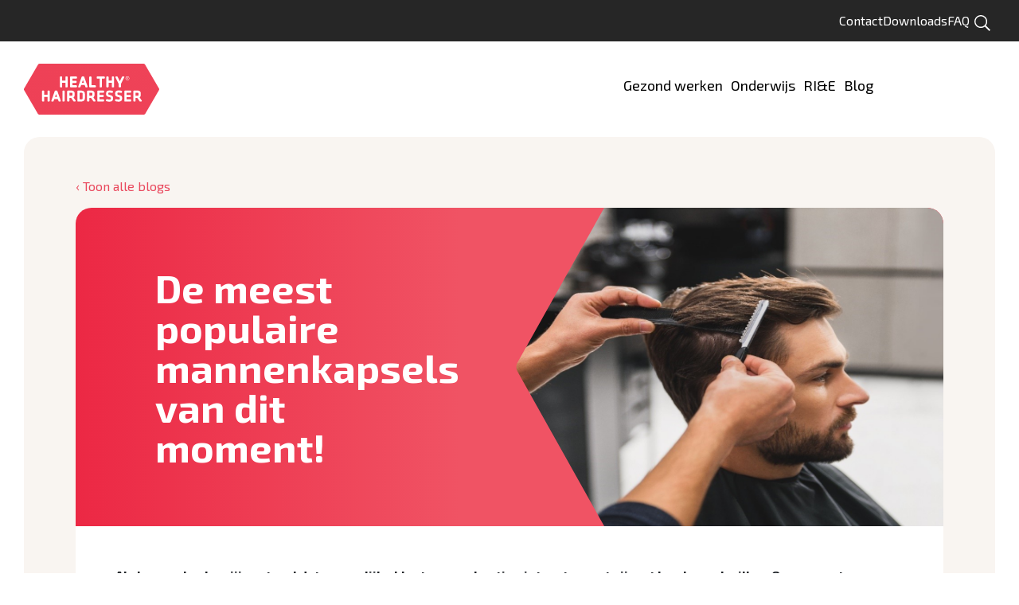

--- FILE ---
content_type: text/html; charset=utf-8
request_url: https://healthyhairdresser.nl/blog/de-populairste-mannenkapsels-van-dit-moment
body_size: 11390
content:
<!DOCTYPE html>
<html lang="nl">
<head>
    <meta charset="utf-8">
<meta name="viewport" content="width=device-width, initial-scale=1">
<meta name="mobile-web-app-capable" content="yes">
<meta name="turbo-visit-control" content="disable" />

<title>De trendy en populaire mannenkapsels van nu</title>
<meta name="title" content="De trendy en populaire mannenkapsels van nu">
<meta name="description" content="Ontdek de meest trendy mannenkapsels van dit moment. Van klassieke stijlen tot moderne looks – laat je inspireren door populaire mannenkapsels.">
<meta name="keywords" content="">
<link rel="canonical" href="https://healthyhairdresser.nl/blog/de-populairste-mannenkapsels-van-dit-moment">
<meta name="robots" content="index, follow">



    <meta property="og:title" content="De trendy en populaire mannenkapsels van nu">
    <meta property="og:description" content="Ontdek de meest trendy mannenkapsels van dit moment. Van klassieke stijlen tot moderne looks – laat je inspireren door populaire mannenkapsels.">
    <meta property="og:site_name" content="">
    <meta property="og:url" content="https://healthyhairdresser.nl/blog/de-populairste-mannenkapsels-van-dit-moment">

    
    
    
    <meta name="twitter:description" content="Ontdek de meest trendy mannenkapsels van dit moment. Van klassieke stijlen tot moderne looks – laat je inspireren door populaire mannenkapsels.">
    <meta name="twitter:title" content="De trendy en populaire mannenkapsels van nu">
    <link rel="icon" type="image/png" href="https://healthyhairdresser.nl/themes/diezit-kitchen-child/assets/images/favicon/favicon-96x96.png" sizes="96x96" />
<link rel="icon" type="image/svg+xml" href="https://healthyhairdresser.nl/themes/diezit-kitchen-child/assets/images/favicon/favicon.svg" />
<link rel="shortcut icon" href="https://healthyhairdresser.nl/themes/diezit-kitchen-child/assets/images/favicon/favicon.ico" />
<link rel="apple-touch-icon" sizes="180x180" href="https://healthyhairdresser.nl/themes/diezit-kitchen-child/assets/images/favicon/apple-touch-icon.png">
<meta name="apple-mobile-web-app-title" content="Healthy hairdresser" />
<link rel="manifest" href="https://healthyhairdresser.nl/themes/diezit-kitchen-child/assets/images/favicon/site.webmanifest" />
<link rel="dns-prefetch" href="https://fonts.googleapis.com">
<link rel="dns-prefetch" href="https://fonts.gstatic.com">
<link rel="preconnect" href="https://fonts.googleapis.com">
<link rel="preconnect" href="https://fonts.gstatic.com" crossorigin>

<link rel="preload" as="style"
    href="https://fonts.googleapis.com/css2?family=Exo+2:ital,wght@0,200;0,300;0,400;0,500;0,600;0,700;1,200;1,300;1,400;1,500;1,600;1,700&display=swap">
<link rel="stylesheet"
    href="https://fonts.googleapis.com/css2?family=Exo+2:ital,wght@0,200;0,300;0,400;0,500;0,600;0,700;1,200;1,300;1,400;1,500;1,600;1,700&display=swap"
    media="print" onload="this.media='all'">
<noscript>
    <link rel="stylesheet"
        href="https://fonts.googleapis.com/css2?family=Exo+2:ital,wght@0,200;0,300;0,400;0,500;0,600;0,700;1,200;1,300;1,400;1,500;1,600;1,700&display=swap">
</noscript>

<script src="https://healthyhairdresser.nl/combine/28cdd0dc46c1004637da383d4cf862f9-1757924516">
    </script>

<script  src="https://healthyhairdresser.nl/themes/diezit-kitchen-child/assets/assets/build/assets/main-CMN17003.js" type="module"></script>
<link  rel="stylesheet" href="https://healthyhairdresser.nl/themes/diezit-kitchen-child/assets/assets/build/assets/css-DLuspIWA.css">



<script src="/plugins/diezit/consentcookie/assets/cookieconsent.umd.js"></script>
<link rel="stylesheet" href="/plugins/diezit/consentcookie/assets/cookieconsent.css" />

<style>
    :root {
        --cc-btn-primary-hover-bg: #30A400;
        --cc-btn-primary-bg: #30A400;
        --cc-btn-primary-color: #FFFFFF;
        --cc-btn-secondary-bg: #E2E2E2;
        --cc-btn-secondary-color: #2c2f31;
        --cc-btn-secondary-hover-bg: #E2E2E2;
        --cc-btn-secondary-text: #fff;
    }
    </style>
   <script>

// Define dataLayer and the gtag function.
window.dataLayer = window.dataLayer || [];
function gtag(){dataLayer.push(arguments);}

function updateConsentMode(categories) {
    const consentMode = {
        'ad_storage': categories.includes('ad_storage') ? 'granted' : 'denied',
        'ad_user_data': categories.includes('ad_user_data') ? 'granted' : 'denied',
        'ad_personalization': categories.includes('ad_personalization') ? 'granted' : 'denied',
        'analytics_storage': categories.includes('analytics') ? 'granted' : 'denied',
    }

    gtag('consent', 'update', consentMode);
    localStorage.setItem('consentMode', JSON.stringify(consentMode));
}

window.addEventListener('cc:onFirstConsent', ({detail}) => {
    updateConsentMode(detail.cookie.categories);
});

window.addEventListener('cc:onChange', ({detail}) => {
    updateConsentMode(detail.cookie.categories);
});

if (localStorage.getItem('consentMode') === null) {
    // Set default consent to 'denied' as a placeholder
    // Determine actual values based on your own requirements
    gtag('consent', 'default', {
      'ad_storage': 'denied',
      'ad_user_data': 'denied',
      'ad_personalization': 'denied',
      'analytics_storage': 'denied'
    });
} else {
    let consentMode = localStorage.getItem('consentMode');
    gtag('consent', 'default', consentMode);
}

</script>
<!-- Google Tag Manager -->
<script>(function(w,d,s,l,i){w[l]=w[l]||[];w[l].push({'gtm.start':
new Date().getTime(),event:'gtm.js'});var f=d.getElementsByTagName(s)[0],
j=d.createElement(s),dl=l!='dataLayer'?'&l='+l:'';j.async=true;j.src=
'https://www.googletagmanager.com/gtm.js?id='+i+dl;f.parentNode.insertBefore(j,f);
})(window,document,'script','dataLayer','GTM-PJL763G');</script>
<!-- End Google Tag Manager -->

<script src="/cookieconsent-init.js?site=1"></script>
    </head>
<body><div class="offcanvas offcanvas-end" id="offCanvas">
    <div class="responsive-menu mobile-menu pt-3">
        <div class="container">
            <div class="row align-content-center">
                <div class="col ">
                    <svg xmlns="http://www.w3.org/2000/svg" xmlns:xlink="http://www.w3.org/1999/xlink" width="153.578" height="58.322" viewBox="0 0 153.578 58.322">
    <defs>
      <linearGradient id="linear-gradient" x1="-9.763" y1="7.554" x2="8.809" y2="-2.067" gradientUnits="objectBoundingBox">
        <stop offset="0" stop-color="#ec2844"/>
        <stop offset="1" stop-color="#f05364"/>
      </linearGradient>
    </defs>
    <g id="hh-logo-wit" transform="translate(-0.003)">
      <path id="Path_1" data-name="Path 1" d="M144.641,91.69H142.53v3.377h2.111c1.208,0,1.208-.337,1.208-.845V92.528C145.849,92.027,145.849,91.69,144.641,91.69Z" transform="translate(-90.833 -58.434)" fill="url(#linear-gradient)"/>
      <path id="Path_2" data-name="Path 2" d="M97.56,98.889H99.8L98.681,95.57Z" transform="translate(-62.174 -60.907)" fill="url(#linear-gradient)"/>
      <path id="Path_3" data-name="Path 3" d="M181.66,54.319H183.9L182.781,51Z" transform="translate(-115.771 -32.502)" fill="url(#linear-gradient)"/>
      <path id="Path_4" data-name="Path 4" d="M323.776,44.725v-.3c0-.207-.094-.254-.312-.254H323v.809h.482C323.7,44.979,323.776,44.885,323.776,44.725Z" transform="translate(-205.847 -28.15)" fill="url(#linear-gradient)"/>
      <path id="Path_5" data-name="Path 5" d="M320.837,45.023a1.661,1.661,0,0,0,1.755-1.774,1.759,1.759,0,0,0-3.518,0,1.668,1.668,0,0,0,1.763,1.774Zm-.653-2.825h.776c.435,0,.6.192.6.519v.3a.446.446,0,0,1-.29.461l.548.725h-.363l-.508-.667H320.5v.678H320.2Z" transform="translate(-203.343 -26.442)" fill="url(#linear-gradient)"/>
      <path id="Path_6" data-name="Path 6" d="M176.17,91.69h-1.85v7.562h1.85c1.386,0,1.618-.363,1.618-1.5V93.192C177.787,92.064,177.555,91.69,176.17,91.69Z" transform="translate(-111.093 -58.434)" fill="url(#linear-gradient)"/>
      <path id="Path_7" data-name="Path 7" d="M206.911,91.69H204.8v3.377h2.111c1.226,0,1.226-.363,1.226-.856V92.528C208.137,92.027,208.137,91.69,206.911,91.69Z" transform="translate(-130.518 -58.434)" fill="url(#linear-gradient)"/>
      <path id="Path_8" data-name="Path 8" d="M351.561,91.69H349.45v3.377h2.111c1.208,0,1.208-.337,1.208-.845V92.528C352.769,92.027,352.769,91.69,351.561,91.69Z" transform="translate(-222.704 -58.434)" fill="url(#linear-gradient)"/>
      <path id="Path_9" data-name="Path 9" d="M153.325,28.4,137.464.95A1.908,1.908,0,0,0,135.828,0H17.752a1.9,1.9,0,0,0-1.647.95L.256,28.4a1.911,1.911,0,0,0,0,1.9L15.884,57.368a1.893,1.893,0,0,0,1.647.954H136.053a1.9,1.9,0,0,0,1.647-.954L153.325,30.3A1.893,1.893,0,0,0,153.325,28.4ZM117.494,14.62A2.089,2.089,0,0,1,119.67,16.8a2.176,2.176,0,1,1-4.352,0,2.1,2.1,0,0,1,2.176-2.18ZM29.38,42.5a.809.809,0,0,1-.809.809H27.6a.809.809,0,0,1-.809-.809V38.123H23.127V42.5a.805.805,0,0,1-.805.809h-.968a.809.809,0,0,1-.809-.809V31.576a.805.805,0,0,1,.809-.805h.968a.8.8,0,0,1,.805.805v4.062h3.663V31.576a.805.805,0,0,1,.809-.805h.968a.805.805,0,0,1,.812.805Zm11.675.809a.022.022,0,0,0-.022,0H40.08a.8.8,0,0,1-.758-.537l-.841-2.332H34.538l-.827,2.329a.809.809,0,0,1-.762.54H32a.812.812,0,0,1-.765-1.088l3.8-10.906a.809.809,0,0,1,.765-.54h1.425a.805.805,0,0,1,.762.54l3.747,10.761a.8.8,0,0,1,.123.432.809.809,0,0,1-.809.8Zm5.266-.809a.809.809,0,0,1-.809.809h-.965a.809.809,0,0,1-.809-.809V31.576a.805.805,0,0,1,.809-.805h.965a.805.805,0,0,1,.809.805Zm1.618-15.357a.809.809,0,0,1-.809-.809V21.958H43.467v4.374a.805.805,0,0,1-.805.809h-.968a.809.809,0,0,1-.809-.809V15.411a.805.805,0,0,1,.809-.805h.968a.8.8,0,0,1,.805.805v4.062h3.663V15.411a.805.805,0,0,1,.809-.805h.968a.805.805,0,0,1,.809.805V26.332a.809.809,0,0,1-.809.809ZM57.961,43.306a.022.022,0,0,0-.022,0H56.851a.812.812,0,0,1-.671-.363l-2.6-3.841H51.7V42.49a.805.805,0,0,1-.805.809h-.968a.809.809,0,0,1-.809-.809V31.576a.805.805,0,0,1,.809-.805H53.8c3.315,0,3.808,2.086,3.808,3.33v1.676a3.057,3.057,0,0,1-1.36,2.757l2.281,3.38a.809.809,0,0,1-.562,1.393ZM60.21,26.332a.809.809,0,0,1-.809.809H53.235a.809.809,0,0,1-.809-.809V15.411a.805.805,0,0,1,.809-.805h6.148a.805.805,0,0,1,.827.805v.87a.809.809,0,0,1-.809.809H55.012v2.43h4.011a.809.809,0,0,1,.823.809v.87a.809.809,0,0,1-.809.809H55.012v2.655H59.4a.809.809,0,0,1,.809.8Zm9.067,12.934c0,2.644-1.451,4.04-4.218,4.04H61.454a.809.809,0,0,1-.809-.809V31.576a.805.805,0,0,1,.809-.805h3.605c2.767,0,4.218,1.4,4.218,4.048Zm2.26-12.125h-.95a.809.809,0,0,1-.762-.537l-.841-2.332H65.041L64.2,26.6a.805.805,0,0,1-.762.54h-.95a.805.805,0,0,1-.762-1.088l3.8-10.917a.805.805,0,0,1,.762-.54h1.425a.805.805,0,0,1,.762.54l3.75,10.754a.831.831,0,0,1,.123.432.809.809,0,0,1-.809.809s0,.011-.007.011Zm9.009,16.165H79.432a.816.816,0,0,1-.671-.363L76.168,39.11H74.282V42.5a.809.809,0,0,1-.809.809h-.965A.809.809,0,0,1,71.7,42.5V31.576a.805.805,0,0,1,.809-.805h3.866c3.315,0,3.808,2.086,3.808,3.33v1.676a3.062,3.062,0,0,1-1.356,2.757l2.281,3.38a.827.827,0,0,1,.243.584.805.805,0,0,1-.805.809Zm1.113-16.974a.809.809,0,0,1-.809.809H74.968a.809.809,0,0,1-.809-.809V15.411a.805.805,0,0,1,.809-.805h.965a.805.805,0,0,1,.809.805v9.252h4.109a.809.809,0,0,1,.809.809ZM91.01,42.5a.809.809,0,0,1-.809.809H84.035a.805.805,0,0,1-.805-.809V31.576a.8.8,0,0,1,.805-.805H90.2a.8.8,0,0,1,.805.805v.87a.805.805,0,0,1-.805.809H85.812v2.43h4.011a.809.809,0,0,1,.809.809v.863a.809.809,0,0,1-.809.809H85.812v2.644H90.2a.809.809,0,0,1,.809.809Zm.867-26.216a.809.809,0,0,1-.809.809H88.529v9.242a.809.809,0,0,1-.809.809h-.968a.809.809,0,0,1-.809-.809V17.09H83.4a.809.809,0,0,1-.809-.809v-.87a.805.805,0,0,1,.809-.805h7.689a.805.805,0,0,1,.809.805Zm5.165,27.2a9.887,9.887,0,0,1-3.373-.58.8.8,0,0,1-.5-.932l.178-.787a.812.812,0,0,1,1.023-.595,9.488,9.488,0,0,0,2.7.41c1.567,0,1.567-.337,1.567-1.146,0-1.219,0-1.219-1.813-1.636-2.931-.675-3.562-1.4-3.562-4.069,0-2.474,1.255-3.529,4.2-3.529a12.263,12.263,0,0,1,3.047.41.812.812,0,0,1,.577.889l-.116.82a.809.809,0,0,1-.341.551.794.794,0,0,1-.638.123,12.252,12.252,0,0,0-2.5-.3c-1.65,0-1.65.141-1.65,1.088,0,1.211,0,1.211,1.734,1.643,3.065.773,3.627,1.4,3.627,3.99s-1.273,3.641-4.167,3.641Zm5.317-17.152a.809.809,0,0,1-.8.809h-.968a.809.809,0,0,1-.809-.809V21.958H96.117v4.374a.805.805,0,0,1-.805.809h-.968a.809.809,0,0,1-.809-.809V15.411a.805.805,0,0,1,.809-.805h.968a.8.8,0,0,1,.805.805v4.062H99.78V15.411a.805.805,0,0,1,.809-.805h.968a.805.805,0,0,1,.809.805Zm5,17.137a9.909,9.909,0,0,1-3.377-.58.809.809,0,0,1-.5-.932l.181-.787a.816.816,0,0,1,.381-.519.8.8,0,0,1,.638-.076,9.387,9.387,0,0,0,2.673.41c1.567,0,1.567-.337,1.567-1.146,0-1.219,0-1.219-1.813-1.636-2.931-.675-3.565-1.4-3.565-4.069,0-2.474,1.259-3.529,4.2-3.529a12.255,12.255,0,0,1,3.043.41.805.805,0,0,1,.591.9l-.112.82a.809.809,0,0,1-.341.551.8.8,0,0,1-.638.123,12.252,12.252,0,0,0-2.5-.3c-1.65,0-1.65.141-1.65,1.088,0,1.211,0,1.211,1.734,1.643,3.065.773,3.645,1.4,3.645,3.99S110.233,43.469,107.36,43.469Zm6.445-27.7-3.627,7.388v3.174a.809.809,0,0,1-.809.809H108.4a.805.805,0,0,1-.805-.809V23.158l-3.627-7.388a.809.809,0,0,1,.725-1.164h1a.812.812,0,0,1,.725.453l2.47,5.078,2.484-5.078a.805.805,0,0,1,.725-.453h1a.809.809,0,0,1,.725,1.164ZM121.785,42.5a.809.809,0,0,1-.809.809H114.81A.809.809,0,0,1,114,42.5V31.576a.805.805,0,0,1,.809-.805h6.166a.805.805,0,0,1,.809.805v.87a.809.809,0,0,1-.809.809h-4.4v2.43h4.011a.809.809,0,0,1,.809.809v.863a.809.809,0,0,1-.809.809H116.58v2.644h4.389a.809.809,0,0,1,.809.809Zm11.244.809h-1.121a.805.805,0,0,1-.667-.363l-2.6-3.841h-1.879V42.49a.809.809,0,0,1-.809.809h-.965a.809.809,0,0,1-.809-.809V31.576a.805.805,0,0,1,.809-.805h3.87c3.311,0,3.808,2.086,3.808,3.33v1.676a3.057,3.057,0,0,1-1.36,2.757l2.281,3.38a.809.809,0,0,1-.562,1.393Z" transform="translate(0 0)" fill="url(#linear-gradient)"/>
      <path id="Path_10" data-name="Path 10" d="M323,44.17h.482c.218,0,.312.047.312.254v.3c0,.16-.073.254-.312.254H323Z" transform="translate(-205.847 -28.15)" fill="url(#linear-gradient)"/>
    </g>
  </svg>                </div>
                <div class="col-auto">
                    <button class="menu-button" data-bs-toggle="offcanvas" data-bs-target="#offCanvas">
                        <i class="icon icon-cross"></i>
                    </button>
                </div>
            </div>

        </div>
        <div class="menu-wrapper mt-5">
                            <ul>
                <li role="presentation" class=" has-submenu ">
        <div class="menu__itemwrapper  mobile-menu__toggle">
                            <a href="/gezond-werken-regels" >
                    Gezond werken
                </a>
                                        <svg xmlns="http://www.w3.org/2000/svg" height="1em" viewBox="0 0 448 512" class="menu__icon">
                    <path d="M201.4 342.6c12.5 12.5 32.8 12.5 45.3 0l160-160c12.5-12.5 12.5-32.8 0-45.3s-32.8-12.5-45.3 0L224 274.7 86.6 137.4c-12.5-12.5-32.8-12.5-45.3 0s-12.5 32.8 0 45.3l160 160z" fill="#fff" />
                </svg>
                    </div>
                    <ul class="submenu">        <li role="presentation" class=" ">
        <div class="menu__itemwrapper ">
                            <a href="https://healthyhairdresser.nl/gezond-werken-regels/werkgever" >
                    Werkgever
                </a>
                                </div>
            </li>
            <li role="presentation" class=" ">
        <div class="menu__itemwrapper ">
                            <a href="https://healthyhairdresser.nl/gezond-werken/werknemer" >
                    Werknemer
                </a>
                                </div>
            </li>
            <li role="presentation" class=" ">
        <div class="menu__itemwrapper ">
                            <a href="https://healthyhairdresser.nl/gezond-werken-regels/student" >
                    Student
                </a>
                                </div>
            </li>
            <li role="presentation" class=" ">
        <div class="menu__itemwrapper ">
                            <a href="https://healthyhairdresser.nl/gezond-werken-regels/zzper" >
                    ZZP&#039;er
                </a>
                                </div>
            </li>
    </ul>
            </li>
            <li role="presentation" class=" ">
        <div class="menu__itemwrapper ">
                            <a href="https://healthyhairdresser.nl/trainingen-webinars" >
                    Onderwijs
                </a>
                                </div>
            </li>
            <li role="presentation" class=" ">
        <div class="menu__itemwrapper ">
                            <a href="/rie" >
                    RI&amp;E
                </a>
                                </div>
            </li>
            <li role="presentation" class=" ">
        <div class="menu__itemwrapper ">
                            <a href="https://healthyhairdresser.nl/blog" >
                    Blog
                </a>
                                </div>
            </li>
            <li role="presentation" class=" menu-item__cta">
        <div class="menu__itemwrapper ">
                            <a href="https://healthyhairdresser.nl/zelftest" >
                    Test jezelf
                </a>
                                </div>
            </li>
        </ul>
                        <div class="mobile__submenu">
                    <ul>
                    <li role="presentation" class="  ">
                            <a href="https://healthyhairdresser.nl/contact" >
                    Contact
                </a>
            
                    </li>
                <li role="presentation" class="  ">
                            <a href="https://healthyhairdresser.nl/downloads" >
                    Downloads
                </a>
            
                    </li>
                <li role="presentation" class="  ">
                            <a href="https://healthyhairdresser.nl/faq" >
                    FAQ
                </a>
            
                    </li>
        </ul>
            </div>
        </div>
    </div>
</div><div class="page__container">
    <div class="topbar topbar__container">
    <div class="topbar__submenu" style="min-height: 4.4rem;">
        <div class="topbar__inner">
            <div class="row gx-4 justify-content-end">
                <div class="col col-auto topbar__col">
                                            <ul>
                    <li role="presentation" class="  ">
                            <a href="https://healthyhairdresser.nl/contact" >
                    Contact
                </a>
            
                    </li>
                <li role="presentation" class="  ">
                            <a href="https://healthyhairdresser.nl/downloads" >
                    Downloads
                </a>
            
                    </li>
                <li role="presentation" class="  ">
                            <a href="https://healthyhairdresser.nl/faq" >
                    FAQ
                </a>
            
                    </li>
        </ul>

                    <button class="searchicon" id="searchToggle" type="button" aria-controls="searchForm" aria-expanded="false" aria-label="Open zoekformulier">
                        <svg viewBox="0 0 41.69043 41.69092" aria-hidden="true" focusable="false">
                            <path fill="currentColor" d="M27.0166,30.10107c-2.92285,2.24707-6.52881,3.47754-10.22705,3.47754C7.53174,33.57861,0,26.04639,0,16.78906
          S7.53174,0,16.78955,0C26.04688,0,33.5791,7.53174,33.5791,16.78906c0,3.69775-1.23047,7.3042-3.47754,10.22803l11.58887,11.58887
          l-3.08594,3.08496L27.0166,30.10107z M16.78955,3.09375c-7.55176,0-13.69531,6.14355-13.69531,13.69531
          c0,7.55225,6.14355,13.6958,13.69531,13.6958c7.55225,0,13.6958-6.14355,13.6958-13.6958
          C30.48535,9.2373,24.3418,3.09375,16.78955,3.09375z" />
                        </svg>
                    </button>

                    <div class="searchbar" id="searchForm">
                        <form action="https://healthyhairdresser.nl/zoekresultaten" method="get" role="search" accept-charset="utf-8" novalidate>
                            <div class="ss-search-form">
                                <div class="ss-search-form__input">
                                    <div class="d-flex">
                                        <button class="searchicon" type="submit" aria-label="Zoeken">
                                            <span class="visually-hidden">Zoeken</span>
                                        </button>
                                        <input id="site-search" name="q" class="searchfield" type="search"
                                            placeholder="Zoeken" autocomplete="off" autocapitalize="off"
                                            autocorrect="off" spellcheck="false" enterkeyhint="search"
                                            aria-label="Zoekterm" aria-controls="autocomplete-results"
                                            inputmode="search">
                                    </div>
                                </div>
                                <div class="ss-search-form__results" id="autocomplete-results" role="listbox" aria-live="polite" aria-relevant="additions"></div>
                            </div>
                        </form>

                        <button class="close" type="button" id="searchClose" aria-label="Sluiten">
                        </button>
                    </div>
                                    </div>
            </div>
        </div>
    </div>
    <div class="topbar__wrapper">
        <div class="topbar__inner">
            <div class="row gx-4 justify-content-between align-items-center">
                <div class="col col-4 col-lg-2">
                    <a href="/" class="logo">
                        <svg xmlns="http://www.w3.org/2000/svg" xmlns:xlink="http://www.w3.org/1999/xlink" width="153.578" height="58.322" viewBox="0 0 153.578 58.322">
    <defs>
      <linearGradient id="linear-gradient" x1="-9.763" y1="7.554" x2="8.809" y2="-2.067" gradientUnits="objectBoundingBox">
        <stop offset="0" stop-color="#ec2844"/>
        <stop offset="1" stop-color="#f05364"/>
      </linearGradient>
    </defs>
    <g id="hh-logo-wit" transform="translate(-0.003)">
      <path id="Path_1" data-name="Path 1" d="M144.641,91.69H142.53v3.377h2.111c1.208,0,1.208-.337,1.208-.845V92.528C145.849,92.027,145.849,91.69,144.641,91.69Z" transform="translate(-90.833 -58.434)" fill="url(#linear-gradient)"/>
      <path id="Path_2" data-name="Path 2" d="M97.56,98.889H99.8L98.681,95.57Z" transform="translate(-62.174 -60.907)" fill="url(#linear-gradient)"/>
      <path id="Path_3" data-name="Path 3" d="M181.66,54.319H183.9L182.781,51Z" transform="translate(-115.771 -32.502)" fill="url(#linear-gradient)"/>
      <path id="Path_4" data-name="Path 4" d="M323.776,44.725v-.3c0-.207-.094-.254-.312-.254H323v.809h.482C323.7,44.979,323.776,44.885,323.776,44.725Z" transform="translate(-205.847 -28.15)" fill="url(#linear-gradient)"/>
      <path id="Path_5" data-name="Path 5" d="M320.837,45.023a1.661,1.661,0,0,0,1.755-1.774,1.759,1.759,0,0,0-3.518,0,1.668,1.668,0,0,0,1.763,1.774Zm-.653-2.825h.776c.435,0,.6.192.6.519v.3a.446.446,0,0,1-.29.461l.548.725h-.363l-.508-.667H320.5v.678H320.2Z" transform="translate(-203.343 -26.442)" fill="url(#linear-gradient)"/>
      <path id="Path_6" data-name="Path 6" d="M176.17,91.69h-1.85v7.562h1.85c1.386,0,1.618-.363,1.618-1.5V93.192C177.787,92.064,177.555,91.69,176.17,91.69Z" transform="translate(-111.093 -58.434)" fill="url(#linear-gradient)"/>
      <path id="Path_7" data-name="Path 7" d="M206.911,91.69H204.8v3.377h2.111c1.226,0,1.226-.363,1.226-.856V92.528C208.137,92.027,208.137,91.69,206.911,91.69Z" transform="translate(-130.518 -58.434)" fill="url(#linear-gradient)"/>
      <path id="Path_8" data-name="Path 8" d="M351.561,91.69H349.45v3.377h2.111c1.208,0,1.208-.337,1.208-.845V92.528C352.769,92.027,352.769,91.69,351.561,91.69Z" transform="translate(-222.704 -58.434)" fill="url(#linear-gradient)"/>
      <path id="Path_9" data-name="Path 9" d="M153.325,28.4,137.464.95A1.908,1.908,0,0,0,135.828,0H17.752a1.9,1.9,0,0,0-1.647.95L.256,28.4a1.911,1.911,0,0,0,0,1.9L15.884,57.368a1.893,1.893,0,0,0,1.647.954H136.053a1.9,1.9,0,0,0,1.647-.954L153.325,30.3A1.893,1.893,0,0,0,153.325,28.4ZM117.494,14.62A2.089,2.089,0,0,1,119.67,16.8a2.176,2.176,0,1,1-4.352,0,2.1,2.1,0,0,1,2.176-2.18ZM29.38,42.5a.809.809,0,0,1-.809.809H27.6a.809.809,0,0,1-.809-.809V38.123H23.127V42.5a.805.805,0,0,1-.805.809h-.968a.809.809,0,0,1-.809-.809V31.576a.805.805,0,0,1,.809-.805h.968a.8.8,0,0,1,.805.805v4.062h3.663V31.576a.805.805,0,0,1,.809-.805h.968a.805.805,0,0,1,.812.805Zm11.675.809a.022.022,0,0,0-.022,0H40.08a.8.8,0,0,1-.758-.537l-.841-2.332H34.538l-.827,2.329a.809.809,0,0,1-.762.54H32a.812.812,0,0,1-.765-1.088l3.8-10.906a.809.809,0,0,1,.765-.54h1.425a.805.805,0,0,1,.762.54l3.747,10.761a.8.8,0,0,1,.123.432.809.809,0,0,1-.809.8Zm5.266-.809a.809.809,0,0,1-.809.809h-.965a.809.809,0,0,1-.809-.809V31.576a.805.805,0,0,1,.809-.805h.965a.805.805,0,0,1,.809.805Zm1.618-15.357a.809.809,0,0,1-.809-.809V21.958H43.467v4.374a.805.805,0,0,1-.805.809h-.968a.809.809,0,0,1-.809-.809V15.411a.805.805,0,0,1,.809-.805h.968a.8.8,0,0,1,.805.805v4.062h3.663V15.411a.805.805,0,0,1,.809-.805h.968a.805.805,0,0,1,.809.805V26.332a.809.809,0,0,1-.809.809ZM57.961,43.306a.022.022,0,0,0-.022,0H56.851a.812.812,0,0,1-.671-.363l-2.6-3.841H51.7V42.49a.805.805,0,0,1-.805.809h-.968a.809.809,0,0,1-.809-.809V31.576a.805.805,0,0,1,.809-.805H53.8c3.315,0,3.808,2.086,3.808,3.33v1.676a3.057,3.057,0,0,1-1.36,2.757l2.281,3.38a.809.809,0,0,1-.562,1.393ZM60.21,26.332a.809.809,0,0,1-.809.809H53.235a.809.809,0,0,1-.809-.809V15.411a.805.805,0,0,1,.809-.805h6.148a.805.805,0,0,1,.827.805v.87a.809.809,0,0,1-.809.809H55.012v2.43h4.011a.809.809,0,0,1,.823.809v.87a.809.809,0,0,1-.809.809H55.012v2.655H59.4a.809.809,0,0,1,.809.8Zm9.067,12.934c0,2.644-1.451,4.04-4.218,4.04H61.454a.809.809,0,0,1-.809-.809V31.576a.805.805,0,0,1,.809-.805h3.605c2.767,0,4.218,1.4,4.218,4.048Zm2.26-12.125h-.95a.809.809,0,0,1-.762-.537l-.841-2.332H65.041L64.2,26.6a.805.805,0,0,1-.762.54h-.95a.805.805,0,0,1-.762-1.088l3.8-10.917a.805.805,0,0,1,.762-.54h1.425a.805.805,0,0,1,.762.54l3.75,10.754a.831.831,0,0,1,.123.432.809.809,0,0,1-.809.809s0,.011-.007.011Zm9.009,16.165H79.432a.816.816,0,0,1-.671-.363L76.168,39.11H74.282V42.5a.809.809,0,0,1-.809.809h-.965A.809.809,0,0,1,71.7,42.5V31.576a.805.805,0,0,1,.809-.805h3.866c3.315,0,3.808,2.086,3.808,3.33v1.676a3.062,3.062,0,0,1-1.356,2.757l2.281,3.38a.827.827,0,0,1,.243.584.805.805,0,0,1-.805.809Zm1.113-16.974a.809.809,0,0,1-.809.809H74.968a.809.809,0,0,1-.809-.809V15.411a.805.805,0,0,1,.809-.805h.965a.805.805,0,0,1,.809.805v9.252h4.109a.809.809,0,0,1,.809.809ZM91.01,42.5a.809.809,0,0,1-.809.809H84.035a.805.805,0,0,1-.805-.809V31.576a.8.8,0,0,1,.805-.805H90.2a.8.8,0,0,1,.805.805v.87a.805.805,0,0,1-.805.809H85.812v2.43h4.011a.809.809,0,0,1,.809.809v.863a.809.809,0,0,1-.809.809H85.812v2.644H90.2a.809.809,0,0,1,.809.809Zm.867-26.216a.809.809,0,0,1-.809.809H88.529v9.242a.809.809,0,0,1-.809.809h-.968a.809.809,0,0,1-.809-.809V17.09H83.4a.809.809,0,0,1-.809-.809v-.87a.805.805,0,0,1,.809-.805h7.689a.805.805,0,0,1,.809.805Zm5.165,27.2a9.887,9.887,0,0,1-3.373-.58.8.8,0,0,1-.5-.932l.178-.787a.812.812,0,0,1,1.023-.595,9.488,9.488,0,0,0,2.7.41c1.567,0,1.567-.337,1.567-1.146,0-1.219,0-1.219-1.813-1.636-2.931-.675-3.562-1.4-3.562-4.069,0-2.474,1.255-3.529,4.2-3.529a12.263,12.263,0,0,1,3.047.41.812.812,0,0,1,.577.889l-.116.82a.809.809,0,0,1-.341.551.794.794,0,0,1-.638.123,12.252,12.252,0,0,0-2.5-.3c-1.65,0-1.65.141-1.65,1.088,0,1.211,0,1.211,1.734,1.643,3.065.773,3.627,1.4,3.627,3.99s-1.273,3.641-4.167,3.641Zm5.317-17.152a.809.809,0,0,1-.8.809h-.968a.809.809,0,0,1-.809-.809V21.958H96.117v4.374a.805.805,0,0,1-.805.809h-.968a.809.809,0,0,1-.809-.809V15.411a.805.805,0,0,1,.809-.805h.968a.8.8,0,0,1,.805.805v4.062H99.78V15.411a.805.805,0,0,1,.809-.805h.968a.805.805,0,0,1,.809.805Zm5,17.137a9.909,9.909,0,0,1-3.377-.58.809.809,0,0,1-.5-.932l.181-.787a.816.816,0,0,1,.381-.519.8.8,0,0,1,.638-.076,9.387,9.387,0,0,0,2.673.41c1.567,0,1.567-.337,1.567-1.146,0-1.219,0-1.219-1.813-1.636-2.931-.675-3.565-1.4-3.565-4.069,0-2.474,1.259-3.529,4.2-3.529a12.255,12.255,0,0,1,3.043.41.805.805,0,0,1,.591.9l-.112.82a.809.809,0,0,1-.341.551.8.8,0,0,1-.638.123,12.252,12.252,0,0,0-2.5-.3c-1.65,0-1.65.141-1.65,1.088,0,1.211,0,1.211,1.734,1.643,3.065.773,3.645,1.4,3.645,3.99S110.233,43.469,107.36,43.469Zm6.445-27.7-3.627,7.388v3.174a.809.809,0,0,1-.809.809H108.4a.805.805,0,0,1-.805-.809V23.158l-3.627-7.388a.809.809,0,0,1,.725-1.164h1a.812.812,0,0,1,.725.453l2.47,5.078,2.484-5.078a.805.805,0,0,1,.725-.453h1a.809.809,0,0,1,.725,1.164ZM121.785,42.5a.809.809,0,0,1-.809.809H114.81A.809.809,0,0,1,114,42.5V31.576a.805.805,0,0,1,.809-.805h6.166a.805.805,0,0,1,.809.805v.87a.809.809,0,0,1-.809.809h-4.4v2.43h4.011a.809.809,0,0,1,.809.809v.863a.809.809,0,0,1-.809.809H116.58v2.644h4.389a.809.809,0,0,1,.809.809Zm11.244.809h-1.121a.805.805,0,0,1-.667-.363l-2.6-3.841h-1.879V42.49a.809.809,0,0,1-.809.809h-.965a.809.809,0,0,1-.809-.809V31.576a.805.805,0,0,1,.809-.805h3.87c3.311,0,3.808,2.086,3.808,3.33v1.676a3.057,3.057,0,0,1-1.36,2.757l2.281,3.38a.809.809,0,0,1-.562,1.393Z" transform="translate(0 0)" fill="url(#linear-gradient)"/>
      <path id="Path_10" data-name="Path 10" d="M323,44.17h.482c.218,0,.312.047.312.254v.3c0,.16-.073.254-.312.254H323Z" transform="translate(-205.847 -28.15)" fill="url(#linear-gradient)"/>
    </g>
  </svg>                    </a>
                </div>
                <div class="col col-8 d-flex d-lg-none justify-content-end align-items-center gap-2">
                    <div class="search-inline" id="searchInline">
                        <form action="https://healthyhairdresser.nl/zoekresultaten" method="get" role="search"
                            accept-charset="utf-8" novalidate>
                            <div class="ss-search-form">
                                <div class="ss-search-form__input">
                                    <div class="d-flex">
                                        <button class="searchicon" type="submit" aria-label="Zoeken">
                                            <span class="visually-hidden">Zoeken</span>
                                        </button>
                                        <input id="site-search-inline" name="q" class="searchfield" type="search"
                                            placeholder="Zoeken" autocomplete="off" autocapitalize="off"
                                            autocorrect="off" spellcheck="false" enterkeyhint="search"
                                            aria-label="Zoekterm" aria-controls="autocomplete-results-inline"
                                            inputmode="search">
                                    </div>
                                </div>
                                <div class="ss-search-form__results" id="autocomplete-results-inline" role="listbox"
                                    aria-live="polite" aria-relevant="additions"></div>
                            </div>
                        </form>
                    </div>

                    <button class="searchicon" type="button" data-toggle="inline-search" aria-controls="searchInline"
                        aria-expanded="false" aria-label="Open zoekformulier">
                        <svg viewBox="0 0 41.69043 41.69092" aria-hidden="true" focusable="false">
                            <path fill="currentColor"
                                d="M27.0166,30.10107c-2.92285,2.24707-6.52881,3.47754-10.22705,3.47754C7.53174,33.57861,0,26.04639,0,16.78906 S7.53174,0,16.78955,0C26.04688,0,33.5791,7.53174,33.5791,16.78906c0,3.69775-1.23047,7.3042-3.47754,10.22803l11.58887,11.58887 l-3.08594,3.08496L27.0166,30.10107z M16.78955,3.09375c-7.55176,0-13.69531,6.14355-13.69531,13.69531 c0,7.55225,6.14355,13.6958,13.69531,13.6958c7.55225,0,13.6958-6.14355,13.6958-13.6958 C30.48535,9.2373,24.3418,3.09375,16.78955,3.09375z" />
                        </svg>
                    </button>

                    <button class="menu-button d-lg-none ms-2" data-bs-toggle="offcanvas" data-bs-target="#offCanvas"
                        aria-controls="offCanvas">
                        <span class="menu-icon"><span></span><span></span><span></span></span>
                    </button>
                </div>

                <div class="col col-lg-10 menu-wrapper d-none d-lg-block text-right">    <ul class="menu">
                
                                    
            <li class="  has-submenu  main-menu__item menu__level-1 menu__firstlevel-item">
                                    <a href="/gezond-werken-regels"  class="menu-item">
                        <div class="menu-item__title">
                            Gezond werken
                                                            <svg xmlns="http://www.w3.org/2000/svg" height="1em" viewBox="0 0 448 512" class="menu__icon">
                                    <path d="M201.4 342.6c12.5 12.5 32.8 12.5 45.3 0l160-160c12.5-12.5 12.5-32.8 0-45.3s-32.8-12.5-45.3 0L224 274.7 86.6 137.4c-12.5-12.5-32.8-12.5-45.3 0s-12.5 32.8 0 45.3l160 160z" />
                                </svg>
                                                    </div>
                                            </a>
                
                                    <ul class="submenu">        
                                    
            <li class="   main-menu__item menu__level-2 ">
                                    <a href="https://healthyhairdresser.nl/gezond-werken-regels/werkgever"  class="menu-item">
                        <div class="menu-item__title">
                            Werkgever
                                                            <svg xmlns="http://www.w3.org/2000/svg" height="10" viewBox="0 0 448 512" class="menu-item__icon" style="transform: rotate(270deg);"">
                                    <path d="M201.4 342.6c12.5 12.5 32.8 12.5 45.3 0l160-160c12.5-12.5 12.5-32.8 0-45.3s-32.8-12.5-45.3 0L224 274.7 86.6 137.4c-12.5-12.5-32.8-12.5-45.3 0s-12.5 32.8 0 45.3l160 160z" fill="currentColor" />
                                </svg>
                                                    </div>
                                                    <div class="menu-item__description">
                                Lees hier alles over gezond werken voor werkgevers
                            </div>
                                            </a>
                
                            </li>
                                            
            <li class="   main-menu__item menu__level-2 ">
                                    <a href="https://healthyhairdresser.nl/gezond-werken/werknemer"  class="menu-item">
                        <div class="menu-item__title">
                            Werknemer
                                                            <svg xmlns="http://www.w3.org/2000/svg" height="10" viewBox="0 0 448 512" class="menu-item__icon" style="transform: rotate(270deg);"">
                                    <path d="M201.4 342.6c12.5 12.5 32.8 12.5 45.3 0l160-160c12.5-12.5 12.5-32.8 0-45.3s-32.8-12.5-45.3 0L224 274.7 86.6 137.4c-12.5-12.5-32.8-12.5-45.3 0s-12.5 32.8 0 45.3l160 160z" fill="currentColor" />
                                </svg>
                                                    </div>
                                                    <div class="menu-item__description">
                                Lees hier alles over gezond werken voor werknemers
                            </div>
                                            </a>
                
                            </li>
                                            
            <li class="   main-menu__item menu__level-2 ">
                                    <a href="https://healthyhairdresser.nl/gezond-werken-regels/student"  class="menu-item">
                        <div class="menu-item__title">
                            Student
                                                            <svg xmlns="http://www.w3.org/2000/svg" height="10" viewBox="0 0 448 512" class="menu-item__icon" style="transform: rotate(270deg);"">
                                    <path d="M201.4 342.6c12.5 12.5 32.8 12.5 45.3 0l160-160c12.5-12.5 12.5-32.8 0-45.3s-32.8-12.5-45.3 0L224 274.7 86.6 137.4c-12.5-12.5-32.8-12.5-45.3 0s-12.5 32.8 0 45.3l160 160z" fill="currentColor" />
                                </svg>
                                                    </div>
                                                    <div class="menu-item__description">
                                Lees hier alles over gezond werken voor studenten
                            </div>
                                            </a>
                
                            </li>
                                            
            <li class="   main-menu__item menu__level-2 ">
                                    <a href="https://healthyhairdresser.nl/gezond-werken-regels/zzper"  class="menu-item">
                        <div class="menu-item__title">
                            ZZP&#039;er
                                                            <svg xmlns="http://www.w3.org/2000/svg" height="10" viewBox="0 0 448 512" class="menu-item__icon" style="transform: rotate(270deg);"">
                                    <path d="M201.4 342.6c12.5 12.5 32.8 12.5 45.3 0l160-160c12.5-12.5 12.5-32.8 0-45.3s-32.8-12.5-45.3 0L224 274.7 86.6 137.4c-12.5-12.5-32.8-12.5-45.3 0s-12.5 32.8 0 45.3l160 160z" fill="currentColor" />
                                </svg>
                                                    </div>
                                                    <div class="menu-item__description">
                                Lees hier alles over gezond werken voor zzp&#039;ers
                            </div>
                                            </a>
                
                            </li>
            </ul>
                            </li>
                                            
            <li class="   main-menu__item menu__level-1 menu__firstlevel-item">
                                    <a href="https://healthyhairdresser.nl/trainingen-webinars"  class="menu-item">
                        <div class="menu-item__title">
                            Onderwijs
                                                            <svg xmlns="http://www.w3.org/2000/svg" height="10" viewBox="0 0 448 512" class="menu-item__icon" style="transform: rotate(270deg);"">
                                    <path d="M201.4 342.6c12.5 12.5 32.8 12.5 45.3 0l160-160c12.5-12.5 12.5-32.8 0-45.3s-32.8-12.5-45.3 0L224 274.7 86.6 137.4c-12.5-12.5-32.8-12.5-45.3 0s-12.5 32.8 0 45.3l160 160z" fill="currentColor" />
                                </svg>
                                                    </div>
                                            </a>
                
                            </li>
                                            
            <li class="   main-menu__item menu__level-1 menu__firstlevel-item">
                                    <a href="/rie"  class="menu-item">
                        <div class="menu-item__title">
                            RI&amp;E
                                                            <svg xmlns="http://www.w3.org/2000/svg" height="10" viewBox="0 0 448 512" class="menu-item__icon" style="transform: rotate(270deg);"">
                                    <path d="M201.4 342.6c12.5 12.5 32.8 12.5 45.3 0l160-160c12.5-12.5 12.5-32.8 0-45.3s-32.8-12.5-45.3 0L224 274.7 86.6 137.4c-12.5-12.5-32.8-12.5-45.3 0s-12.5 32.8 0 45.3l160 160z" fill="currentColor" />
                                </svg>
                                                    </div>
                                            </a>
                
                            </li>
                                            
            <li class="   main-menu__item menu__level-1 menu__firstlevel-item">
                                    <a href="https://healthyhairdresser.nl/blog"  class="menu-item">
                        <div class="menu-item__title">
                            Blog
                                                            <svg xmlns="http://www.w3.org/2000/svg" height="10" viewBox="0 0 448 512" class="menu-item__icon" style="transform: rotate(270deg);"">
                                    <path d="M201.4 342.6c12.5 12.5 32.8 12.5 45.3 0l160-160c12.5-12.5 12.5-32.8 0-45.3s-32.8-12.5-45.3 0L224 274.7 86.6 137.4c-12.5-12.5-32.8-12.5-45.3 0s-12.5 32.8 0 45.3l160 160z" fill="currentColor" />
                                </svg>
                                                    </div>
                                            </a>
                
                            </li>
                                            
            <li class="menu-item__cta   main-menu__item menu__level-1 menu__firstlevel-item">
                                    <a href="https://healthyhairdresser.nl/zelftest"  class="menu-item">
                        <div class="menu-item__title">
                            Test jezelf
                                                            <svg xmlns="http://www.w3.org/2000/svg" height="10" viewBox="0 0 448 512" class="menu-item__icon" style="transform: rotate(270deg);"">
                                    <path d="M201.4 342.6c12.5 12.5 32.8 12.5 45.3 0l160-160c12.5-12.5 12.5-32.8 0-45.3s-32.8-12.5-45.3 0L224 274.7 86.6 137.4c-12.5-12.5-32.8-12.5-45.3 0s-12.5 32.8 0 45.3l160 160z" fill="currentColor" />
                                </svg>
                                                    </div>
                                            </a>
                
                            </li>
            
    </ul>
</div>
            </div>
        </div>
    </div>
</div>    <div class="page__content">    

<div class="blog-container blog-detail border-radius pb-basic" style="background-color:#F9F5F1;">
    <div class="container">
        <p class="mb-4">
            <a href="https://healthyhairdresser.nl/blog" class="back">&lsaquo; Toon alle blogs</a>
        </p>
        <div class="row gx-4 justify-content-center">
            <div class="col-12">
                                    


<header class="main-header main-header--small" aria-labelledby="main-header-title">
    <div class="main-header__container">
        <div class="main-header__content">
            <div class="main-header__content-inner">
                <h1 id="main-header-title" class="main-header__title">De meest populaire mannenkapsels van dit moment!</h1>
                                                            </div>
        </div>

                <div class="main-header__imagecontainer">
            <svg class="main-header__shape d-none d-xl-block" viewBox="0 0 321.37 708" aria-hidden="true"
                focusable="false" role="presentation">
                <path d="M128.88,344.24L321.37,0H0v708h321.37l-192.49-344.24c-3.39-6.07-3.39-13.46,0-19.52Z"
                    fill="currentColor" />
            </svg>

            <svg class="main-header__shape d-xl-none" viewBox="0 0 708.15 321.71" aria-hidden="true" focusable="false"
                role="presentation">
                <defs>
                    <linearGradient id="mh-gradient" x1="0%" y1="0%" x2="100%" y2="0%">
                        <stop offset="0%" stop-color="#EC2844" />
                        <stop offset="100%" stop-color="#F05364" />
                    </linearGradient>
                </defs>
                <path fill="url(#mh-gradient)"
                    d="M363.82,129.05l344.33,192.32-.15-321.37L0,.34l.15,321.37,344.15-192.66c6.07-3.39,13.46-3.4,19.52,0h0Z" />
            </svg>

            <img class="main-header__image" src="https://healthyhairdresser.nl/storage/app/resources/resize/1600_0_0_0_auto/img_4dd5a60a8d9e9a809a3be1e628afb4a8.png?20251222012233" srcset=""
                sizes="(min-width: 1200px) 65vw, 100vw" alt="" aria-hidden="true" role="presentation" loading="eager" decoding="async"
                fetchpriority="high" draggable="false" />
        </div>
            </div>
</header>                                <div class="blog-detail-content">
                    <p style="text-align: left;"><strong>Als kapper herken jij vast wel dat mannelijke klanten regelmatig niet weten wat zij met hun kapsel willen. Om ervoor te zorgen dat jouw klanten alsnog helemaal ‘fresh’ de kapsalon verlaten is het fijn dat jij jouw mannelijke klanten gave kapsels kan adviseren. Lees daarom snel deze blog waar wij de vijf meest populaire mannenkapsels bespreken.&nbsp;</strong></p><h2>De crop<strong>&nbsp;</strong></h2><p>Voor de mannelijke klanten die het liefst zo min mogelijk tijd aan hun haar besteden is het kapsel genaamd de crop uitermate geschikt. Het is een kort en pittig kapsel die jij als kapper volledig kan knippen met een schaar. Zorg ervoor dat je op de bovenkant textuur aanbrengt. Aan de zijkanten en achterkant kan je kiezen voor bepaalde versmallingen. Als tip kan jij aan je klanten meegeven om wax aan te brengen in het haar. Dit zorgt ervoor dat deze coupe gedurende de hele dag perfect blijft zitten.</p><h2><img src="https://healthyhairdresser.nl/storage/app/media/uploaded-files/De%20crop.jpg" style="width: 125px;" class="fr-fic fr-dib" data-result="success" alt="Voorbeeld van 'de crop' mannenkapsel"><br><br></h2><h2>De middenscheiding<strong>&nbsp;</strong></h2><p>De middenscheiding is hot topic in de kapperswereld. Deze haarlook zorgt zowel voor een stijlvolle, nette als klassieke uitstraling. Daarnaast is het ook nog eens heel eenvoudig te creëren voor jou als kapper. Je trekt met de punt van de kam een lijn door je haar op hoogte van de brug van je neus en ‘voila’ jouw klant heeft een geweldige middenscheiding.</p><p><strong><img src="https://healthyhairdresser.nl/storage/app/media/uploaded-files/middenscheiding.jpg" style="width: 160px;" class="fr-fic fr-dib" data-result="success" alt="Voorbeeld van 'de middenscheiding' mannenkapsel">&nbsp; &nbsp; &nbsp; &nbsp; &nbsp; &nbsp; &nbsp; </strong></p><p><strong>&nbsp; &nbsp; &nbsp; &nbsp; &nbsp; &nbsp; &nbsp; &nbsp; &nbsp; &nbsp; &nbsp; &nbsp; &nbsp; &nbsp;</strong></p><h2>De quiff</h2><p>De quiff is een kapsel dat oorspronkelijk afkomstig is uit de jaren 50 van de vorige eeuw, maar weer helemaal geliefd is onder de mannelijke klanten. Er zijn verschillende vormen van de quiff. Echter is bij elke vorm het uitgangspunt dat er sprake is van een lange achterovergekamde kuif aan de voorkant van het hoofd en kort geknipte zijkanten.</p><p><img src="https://healthyhairdresser.nl/storage/app/media/uploaded-files/de%20quiff.jpg" style="width: 160px;" class="fr-fic fr-dib" data-result="success" alt="Voorbeeld van 'de quiff' mannenkapsel"></p><h2><br>Het fade kapsel<strong>&nbsp;</strong></h2><p>Een ander populair en trendy kapsel bij mannen op dit moment is het kapsel met een fade. Bij een fade gaat het haar van geschoren, naar een beetje geschoren tot haar. Er zijn verschillende soorten fade kapsels, welke fade het beste bij iemand past hangt af van de gewenste algemene stijl en de vorm van iemands gezicht. Zo past een lage fade goed bij een rond gezicht. Jij als kapper moet er bij dit kapsel op letten om het haar geleidelijk in lengte te verminderen aan de zijkant en achterkant van het hoofd tot een bepaalde lengte.</p><p><img src="https://healthyhairdresser.nl/storage/app/media/uploaded-files/fade%20kapsel.jpg" style="width: 142px;" class="fr-fic fr-dib" data-result="success" alt="Voorbeeld van 'fade' mannenkapsel"></p><h2><br>De fringe</h2><p>Last but not least wordt de fringe besproken. Bij dit kapsel wordt het haar naar voren gekamd en valt het haar over het voorhoofd. Dit kapsel is uitermate geschikt om bepaalde eigenschappen van het gezicht te verbergen of juist te accentueren. Zo kan dit kapsel ervoor zorgen dat een langwerpig gezicht optisch korter lijkt, doordat het voorhoofd wordt verdoezeld. Als kapper is het voor jou belangrijk het kapsel in zo’n model te knippen, dat het haar vanaf het midden van het hoofd over het voorhoofd valt.</p><p><img src="https://healthyhairdresser.nl/storage/app/media/uploaded-files/fringe.jpg" style="width: 170px;" class="fr-fic fr-dib" data-result="success" alt="Voorbeeld van 'fringe' mannenkapsel"></p><p><br></p><p><br></p><h3><strong>Bronnen:</strong></h3><ul><li><a href="https://nl.pinterest.com/">https://nl.pinterest.com/</a></li></ul><p><br></p><p><br></p><p><br></p><p><br></p><p><br></p><p><br></p><p><br></p><p><br></p><p><br></p><p><br></p><p><br></p><p><br></p><p><br></p>
                </div>
                <div class="zelftest-popup border-radius mt-5" style="padding-block: 4rem;">
                    <div class="row gx-4 align-items-center">
                        <div class="col-md-7 col">
                            <span class="as-h4 text-white">Benieuwd of jij veilig werkt?</span>
                        </div>
                        <div class="col-md-5 col text-center">
                            <div class="btn-wrapper justify-content-end">
                                <a href="https://healthyhairdresser.nl/zelftest" class="button--white">Doe de zelftest</a>
                            </div>
                        </div>
                    </div>
                </div>
            </div>
                                    
                    </div>
    </div>
</div></div>
    <svg style="position: absolute; width: 0; height: 0;" aria-hidden="true" focusable="false">
    <defs>
        <filter id="flt_tag">
            <feGaussianBlur in="SourceGraphic" stdDeviation="2" result="blur" />    
            <feColorMatrix in="blur" mode="matrix" values="1 0 0 0 0  0 1 0 0 0  0 0 1 0 0  0 0 0 19 -9" result="flt_tag" />
            <feComposite in="SourceGraphic" in2="flt_tag" operator="atop"/>
        </filter>
    </defs>
</svg>
<div class="page__content mt-5" style="padding-top: 0;">
            

<div data-content-block data-block="content-renatioform" class="block__renatioform "  >

                <div class="container" data-block="renatioform">

    <div class="row">
        <div class="col col-12">
            <div class="form__outer-container">
                <div class="form__success" style="display: none;">
                    <p>Hartelijk dank voor je bericht. We nemen zo snel mogelijk contact met je op. Vriendelijke groet Healthy Hairdresser</p>
                </div>
                <div class="form__container">
                    <div class="form__loader">
                        <svg version="1.1" id="loader-1" xmlns="http://www.w3.org/2000/svg" xmlns:xlink="http://www.w3.org/1999/xlink" x="0px"
     y="0px"
     width="100px" height="100px" viewBox="0 0 40 40" enable-background="new 0 0 40 40" xml:space="preserve">
<path fill="#FFFFFF" style="opacity:0.5;" d="M20.201,5.169c-8.254,0-14.946,6.692-14.946,14.946c0,8.255,6.692,14.946,14.946,14.946
s14.946-6.691,14.946-14.946C35.146,11.861,28.455,5.169,20.201,5.169z M20.201,31.749c-6.425,0-11.634-5.208-11.634-11.634
c0-6.425,5.209-11.634,11.634-11.634c6.425,0,11.633,5.209,11.633,11.634C31.834,26.541,26.626,31.749,20.201,31.749z"/>
    <path fill="#FFFFFF" d="M26.013,10.047l1.654-2.866c-2.198-1.272-4.743-2.012-7.466-2.012h0v3.312h0
C22.32,8.481,24.301,9.057,26.013,10.047z">
        <animateTransform attributeType="xml"
                          attributeName="transform"
                          type="rotate"
                          from="0 20 20"
                          to="360 20 20"
                          dur="1s"
                          repeatCount="indefinite"/>
    </path>
</svg>                    </div>
                    <div class=""></div>
                    <form method="POST" action="https://healthyhairdresser.nl/blog/de-populairste-mannenkapsels-van-dit-moment" accept-charset="UTF-8" id="contact-form" class="" data-request="Contact_Form::onSubmit" data-request-data="&quot;form&quot;:&quot;contact-form&quot;" data-request-custom-redirect="/contact/bedankt" data-add-sending-class="true" data-abide="" data-live-validate="true" data-validate-on-blur="true" novalidate="" data-request-success="if (data.X_OCTOBER_REDIRECT !== undefined) { $(&#039;body&#039;).removeClass(&#039;oc-loading&#039;); $(&#039;.stripe-loading-indicator&#039;).addClass(&#039;loaded&#039;); $(this).closest(&#039;.form__container&#039;).fadeOut(); $(this).closest(&#039;.form__outer-container&#039;).find(&#039;.form__success&#039;).delay(400).fadeIn();$(this).closest(&#039;.form__container&#039;).remove();if ($(this).data(&#039;request-custom-redirect&#039;).length){window.location.href = window.location.origin + $(this).data(&#039;request-custom-redirect&#039;)} }"><input name="_session_key" type="hidden" value="YQG7wAyW8LiiZ0QO6h5dQKo9l4g1UKivdcv5JtmH"><input name="_token" type="hidden" value="eqOJNS2CtX0fGObKd7C0sX64aZhfzJlFDY4spbCh">

                                                                        <div class="form__section ">
                                <div class="intro">
    <h2>Heb je vragen of opmerkingen? Let us know!</h2>
    <p>Veilig en gezond werken doe je voor jezelf! Je werkt in het mooiste vak van de wereld en om daar zo lang mogelijk van te kunnen genieten, is het belangrijk dat je op de juiste wijze werkt om zo min mogelijk last te krijgen van klachten.</p>
</div>
                                                            </div>
                                                                                                <div class="form__section ">
                                <div class="intro">
    <h2></h2>
    <p></p>
</div>
                                                                                                            <div class=" form-group">

    

    <input id="name" type="text"
           name="name"
           value=""
           class=" form-control"
           placeholder="Jouw voornaam *"
           required
    >
    <label for="name">Jouw voornaam</label>
    
</div>
                                                                                                                                                <div class=" form-group">

    

    <input id="email" type="email"
           name="email"
           value=""
           class=" form-control"
           placeholder="Jouw e-mailadres *"
           
    >
    <label for="email">Jouw e-mailadres</label>
    
</div>
                                                                                                                                                <div class=" form-group">

    

    <textarea id="content_message" name="content_message"
              class=" form-control"
              placeholder="Jouw bericht, vraag, opmerking, compliment, lievelingseten of inhoudelijke kritiek..."
              required *
    ></textarea>
    <label for="content_message">Jouw Bericht</label>
    
</div>
                                                                                                                                                <div class=" form-label">

    Als je op verstuur klikt, ga je akkoord met de <a href="/privacy-statement" style="text-decoration: underline; color: white;">voorwaarden</a>.

    
</div>
                                                                                                                                                <div class="">
    <button
        type="submit"
        class="button button--white submit btn btn-primary"
        data-attach-loading
        
    >Verstuur bericht</button>
</div>

                                                                                                </div>
                                                                </form>
                </div>
            </div>
        </div>
    </div>

    </div>
</div>    </div>
<footer class="footer">
    <div class="footer__top">
        <div class="container">
            <div class="row g-4">
                <div class="col col-6 col-md-3">
                        <p><span class="as-h4">Pagina's</span></p><ul><li><a href="/gezond-werken-regels">Gezond werken regels</a></li><li><a href="/faq">FAQ</a></li><li><a href="/zelftest">Zelftest</a></li><li><a href="/rie">RI&amp;E</a></li><li><a href="/blog">Blog</a></li><li><a href="/downloads">Downloads</a></li><li><a href="https://healthyhairdresser.nl/blog/kapperseczeem-wat-het-en-hoe-krijg-je-het" rel="noopener noreferrer" target="_blank">Kapperseczeem</a></li></ul>
                </div>
                <div class="col col-6 col-md-3">
                        <p><span class="as-h4">Volg ons ook hier</span></p><ul><li><a href="https://www.facebook.com/pages/Dave-The-Healthy-Hairdresser/584369548381476?ref=ts&amp;fref=ts">Facebook</a></li><li><a href="https://instagram.com/healthyhairdresser/">Instagram</a></li></ul>
                </div>
                <div class="col col-12 col-md-3">
                        <p><span class="as-h4">Contact</span></p><p><a href="mailto:info@healthyhairdresser.nl" title="Follow link">info@healthyhairdresser.nl</a><br>088-9090807</p>
                </div>
                <div class="col col-12 col-md-3">
                        <p><span class="as-h2">Partners</span></p><ul class="partner-list grid-x grid-margin-x small-up-3 medium-up-4 large-up-4"><li class="cell"><a href="https://www.anko.nl/"><img src="/storage/app/media/partnerlogos/ANKO-2.png" alt="ANKO" class="fr-fic fr-dii" style="width: 275px;"></a></li><li><a href="http://www.fnvmooi.nl/"><img data-fr-image-pasted="true" src="https://hh.diezitgoed.nl/storage/app/media/partnerlogos/FNV-2.png" alt="FNV Mooi" class="fr-fic fr-dii" style="width: 274px;"></a></li><li><a href="https://www.cnvvakmensen.nl/"><img src="https://healthyhairdresser.nl/storage/app/media/uploaded-files/cnv-christelijk-nationaal-vakverbond-logo-grijswit.png" alt="CNV Vakmensen" class="fr-fic fr-dii" style="width: 274px;" data-result="success"></a></li><li><img src="https://hh.diezitgoed.nl/storage/app/media/partnerlogos/BPK-nieuw-FC.png" style="width: 259px;" class="fr-fic fr-dib"></li></ul>
                </div>
            </div>
        </div>
    </div>
</footer>

<div class="footer__bottom">
    <div class="container">
        <div class="row justify-content-center">
            <div class="col col-auto">
                <div class="copyright">
                        <p>Copyright 2025 | website realisatie door <a href="https://diezit.nl/" rel="noopener noreferrer" target="_blank">diezit.</a> | <a href="/disclaimer/">Disclaimer</a> | <a href="/storage/app/media/PDF/20140411_Arbocatalogus_Kappers_doorlopende_tekst_versie_incl_wijziginge....pdf">arbocatalogus</a> | <a href="/downloads/">Downloads</a> | <a href="/storage/app/media/PDF/privacy_statement_24-05-2018.pdf" target="_blank" title="Privacy policy">Privacyverklaring</a> | <a data-cc="show-preferencesModal" href="#">Cookie voorkeuren beheren</a></p>
                </div>
            </div>
        </div>
    </div>
</div></div><script src="https://healthyhairdresser.nl/plugins/diezit/formbuilder/assets/js/form.js?v=4"></script>
<script src="https://healthyhairdresser.nl/plugins/diezit/formbuilderextend/assets/js/form.js"></script></body>
</html>

--- FILE ---
content_type: text/css
request_url: https://healthyhairdresser.nl/themes/diezit-kitchen-child/assets/assets/build/assets/css-DLuspIWA.css
body_size: 56378
content:
@charset "UTF-8";:root{--light-gray: #F9F5F1}@property --customColor1{syntax: "<color>"; initial-value: #EC2844; inherits: false;}@property --customColor2{syntax: "<color>"; initial-value: #F05364; inherits: false;}:root,[data-bs-theme=light]{--bs-blue: #0d6efd;--bs-indigo: #6610f2;--bs-purple: #6f42c1;--bs-pink: #d63384;--bs-red: #dc3545;--bs-yellow: #ffc107;--bs-green: #198754;--bs-teal: #20c997;--bs-cyan: #0dcaf0;--bs-gray: #6c757d;--bs-gray-dark: #343a40;--bs-gray-100: #f8f9fa;--bs-gray-200: #e9ecef;--bs-gray-300: #dee2e6;--bs-gray-400: #ced4da;--bs-gray-500: #adb5bd;--bs-gray-600: #6c757d;--bs-gray-700: #495057;--bs-gray-800: #343a40;--bs-gray-900: #212529;--bs-primary: #e9485d;--bs-secondary: #262626;--bs-success: #B0DB95;--bs-info: #0dcaf0;--bs-warning: #E6B57C;--bs-danger: #dc3545;--bs-light: #f8f9fa;--bs-dark: #212529;--bs-sand: #F9F5F1;--bs-white: #FFFFFF;--bs-black: #000000;--bs-dark-grey: #42454A;--bs-dark-medium: #D1D2D4;--bs-light-grey: #F9F5F1;--bs-orange: #F8684C;--bs-neutral-white: #FFFFFF;--bs-error: #E67C7C;--bs-primary-rgb: 233, 72, 93;--bs-secondary-rgb: 38, 38, 38;--bs-success-rgb: 176, 219, 149;--bs-info-rgb: 13, 202, 240;--bs-warning-rgb: 230, 181, 124;--bs-danger-rgb: 220, 53, 69;--bs-light-rgb: 248, 249, 250;--bs-dark-rgb: 33, 37, 41;--bs-sand-rgb: 249, 245, 241;--bs-dark-grey-rgb: 66, 69, 74;--bs-dark-medium-rgb: 209, 210, 212;--bs-light-grey-rgb: 249, 245, 241;--bs-orange-rgb: 248, 104, 76;--bs-neutral-white-rgb: 255, 255, 255;--bs-error-rgb: 230, 124, 124;--bs-primary-text-emphasis: rgb(5.2, 44, 101.2);--bs-secondary-text-emphasis: rgb(43.2, 46.8, 50);--bs-success-text-emphasis: rgb(70.4, 87.6, 59.6);--bs-info-text-emphasis: rgb(5.2, 80.8, 96);--bs-warning-text-emphasis: rgb(92, 72.4, 49.6);--bs-danger-text-emphasis: rgb(88, 21.2, 27.6);--bs-light-text-emphasis: #495057;--bs-dark-text-emphasis: #495057;--bs-primary-bg-subtle: rgb(206.6, 226, 254.6);--bs-secondary-bg-subtle: rgb(225.6, 227.4, 229);--bs-success-bg-subtle: rgb(239.2, 247.8, 233.8);--bs-info-bg-subtle: rgb(206.6, 244.4, 252);--bs-warning-bg-subtle: rgb(250, 240.2, 228.8);--bs-danger-bg-subtle: rgb(248, 214.6, 217.8);--bs-light-bg-subtle: rgb(251.5, 252, 252.5);--bs-dark-bg-subtle: #ced4da;--bs-primary-border-subtle: rgb(158.2, 197, 254.2);--bs-secondary-border-subtle: rgb(196.2, 199.8, 203);--bs-success-border-subtle: rgb(223.4, 240.6, 212.6);--bs-info-border-subtle: rgb(158.2, 233.8, 249);--bs-warning-border-subtle: rgb(245, 225.4, 202.6);--bs-danger-border-subtle: rgb(241, 174.2, 180.6);--bs-light-border-subtle: #e9ecef;--bs-dark-border-subtle: #adb5bd;--bs-white-rgb: 255, 255, 255;--bs-black-rgb: 0, 0, 0;--bs-font-sans-serif: system-ui, -apple-system, "Segoe UI", Roboto, "Helvetica Neue", "Noto Sans", "Liberation Sans", Arial, sans-serif, "Apple Color Emoji", "Segoe UI Emoji", "Segoe UI Symbol", "Noto Color Emoji";--bs-font-monospace: SFMono-Regular, Menlo, Monaco, Consolas, "Liberation Mono", "Courier New", monospace;--bs-gradient: linear-gradient(90deg, #EC2844, #F05364);--bs-body-font-family: var(--bs-font-sans-serif);--bs-body-font-size: calc(1.285rem + .42vw) }@media(min-width:1200px){:root,[data-bs-theme=light]{--bs-body-font-size: 1.6rem}}:root,[data-bs-theme=light]{--bs-body-font-weight: 400;--bs-body-line-height: 1.5;--bs-body-color: #212529;--bs-body-color-rgb: 33, 37, 41;--bs-body-bg: #FFFFFF;--bs-body-bg-rgb: 255, 255, 255;--bs-emphasis-color: #000000;--bs-emphasis-color-rgb: 0, 0, 0;--bs-secondary-color: rgba(33, 37, 41, .75);--bs-secondary-color-rgb: 33, 37, 41;--bs-secondary-bg: #e9ecef;--bs-secondary-bg-rgb: 233, 236, 239;--bs-tertiary-color: rgba(33, 37, 41, .5);--bs-tertiary-color-rgb: 33, 37, 41;--bs-tertiary-bg: #f8f9fa;--bs-tertiary-bg-rgb: 248, 249, 250;--bs-heading-color: inherit;--bs-link-color: #0d6efd;--bs-link-color-rgb: 13, 110, 253;--bs-link-decoration: underline;--bs-link-hover-color: rgb(10.4, 88, 202.4);--bs-link-hover-color-rgb: 10, 88, 202;--bs-code-color: #d63384;--bs-highlight-color: #212529;--bs-highlight-bg: rgb(255, 242.6, 205.4);--bs-border-width: 1px;--bs-border-style: solid;--bs-border-color: #dee2e6;--bs-border-color-translucent: rgba(0, 0, 0, .175);--bs-border-radius: 2rem;--bs-border-radius-sm: calc((100vw - var(--scrollbar-width)) / 1920 * 20);--bs-border-radius-lg: calc((100vw - var(--scrollbar-width)) / 1920 * 50);--bs-border-radius-xl: calc((100vw - var(--scrollbar-width)) / 1920 * 50);--bs-border-radius-xxl: 2rem;--bs-border-radius-2xl: var(--bs-border-radius-xxl);--bs-border-radius-pill: calc((100vw - var(--scrollbar-width)) / 1920 * 50);--bs-box-shadow: 0 .5rem 1rem rgba(0, 0, 0, .15);--bs-box-shadow-sm: 0 .125rem .25rem rgba(0, 0, 0, .075);--bs-box-shadow-lg: 0 1rem 3rem rgba(0, 0, 0, .175);--bs-box-shadow-inset: inset 0 1px 2px rgba(0, 0, 0, .075);--bs-focus-ring-width: .25rem;--bs-focus-ring-opacity: .25;--bs-focus-ring-color: rgba(13, 110, 253, .25);--bs-form-valid-color: #B0DB95;--bs-form-valid-border-color: #B0DB95;--bs-form-invalid-color: #dc3545;--bs-form-invalid-border-color: #dc3545}[data-bs-theme=dark]{color-scheme:dark;--bs-body-color: #dee2e6;--bs-body-color-rgb: 222, 226, 230;--bs-body-bg: #212529;--bs-body-bg-rgb: 33, 37, 41;--bs-emphasis-color: #FFFFFF;--bs-emphasis-color-rgb: 255, 255, 255;--bs-secondary-color: rgba(222, 226, 230, .75);--bs-secondary-color-rgb: 222, 226, 230;--bs-secondary-bg: #343a40;--bs-secondary-bg-rgb: 52, 58, 64;--bs-tertiary-color: rgba(222, 226, 230, .5);--bs-tertiary-color-rgb: 222, 226, 230;--bs-tertiary-bg: rgb(42.5, 47.5, 52.5);--bs-tertiary-bg-rgb: 43, 48, 53;--bs-primary-text-emphasis: rgb(109.8, 168, 253.8);--bs-secondary-text-emphasis: rgb(166.8, 172.2, 177);--bs-success-text-emphasis: rgb(207.6, 233.4, 191.4);--bs-info-text-emphasis: rgb(109.8, 223.2, 246);--bs-warning-text-emphasis: rgb(240, 210.6, 176.4);--bs-danger-text-emphasis: rgb(234, 133.8, 143.4);--bs-light-text-emphasis: #f8f9fa;--bs-dark-text-emphasis: #dee2e6;--bs-primary-bg-subtle: rgb(2.6, 22, 50.6);--bs-secondary-bg-subtle: rgb(21.6, 23.4, 25);--bs-success-bg-subtle: rgb(35.2, 43.8, 29.8);--bs-info-bg-subtle: rgb(2.6, 40.4, 48);--bs-warning-bg-subtle: rgb(46, 36.2, 24.8);--bs-danger-bg-subtle: rgb(44, 10.6, 13.8);--bs-light-bg-subtle: #343a40;--bs-dark-bg-subtle: #1a1d20;--bs-primary-border-subtle: rgb(7.8, 66, 151.8);--bs-secondary-border-subtle: rgb(64.8, 70.2, 75);--bs-success-border-subtle: rgb(105.6, 131.4, 89.4);--bs-info-border-subtle: rgb(7.8, 121.2, 144);--bs-warning-border-subtle: rgb(138, 108.6, 74.4);--bs-danger-border-subtle: rgb(132, 31.8, 41.4);--bs-light-border-subtle: #495057;--bs-dark-border-subtle: #343a40;--bs-heading-color: inherit;--bs-link-color: rgb(109.8, 168, 253.8);--bs-link-hover-color: rgb(138.84, 185.4, 254.04);--bs-link-color-rgb: 110, 168, 254;--bs-link-hover-color-rgb: 139, 185, 254;--bs-code-color: rgb(230.4, 132.6, 181.2);--bs-highlight-color: #dee2e6;--bs-highlight-bg: rgb(102, 77.2, 2.8);--bs-border-color: #495057;--bs-border-color-translucent: rgba(255, 255, 255, .15);--bs-form-valid-color: rgb(117, 183, 152.4);--bs-form-valid-border-color: rgb(117, 183, 152.4);--bs-form-invalid-color: rgb(234, 133.8, 143.4);--bs-form-invalid-border-color: rgb(234, 133.8, 143.4)}*,*:before,*:after{box-sizing:border-box}@media(prefers-reduced-motion:no-preference){:root{scroll-behavior:smooth}}body{margin:0;font-family:var(--bs-body-font-family);font-size:var(--bs-body-font-size);font-weight:var(--bs-body-font-weight);line-height:var(--bs-body-line-height);color:var(--bs-body-color);text-align:var(--bs-body-text-align);background-color:var(--bs-body-bg);-webkit-text-size-adjust:100%;-webkit-tap-highlight-color:rgba(0,0,0,0)}hr{margin:1rem 0;color:inherit;border:0;border-top:var(--bs-border-width) solid;opacity:.25}h6,.h6,h5,.h5,h4,.h4,h3,.h3,#surveyElement .sv_progress>span,h2,.h2,h1,.h1,#surveyElement .sq-title{margin-top:0;margin-bottom:.5rem;font-weight:500;line-height:1.2;color:var(--bs-heading-color)}h1,.h1,#surveyElement .sq-title{font-size:calc(1.525rem + 3.3vw)}@media(min-width:1200px){h1,.h1,#surveyElement .sq-title{font-size:4rem}}h2,.h2{font-size:calc(1.445rem + 2.34vw)}@media(min-width:1200px){h2,.h2{font-size:3.2rem}}h3,.h3,#surveyElement .sv_progress>span{font-size:calc(1.405rem + 1.86vw)}@media(min-width:1200px){h3,.h3,#surveyElement .sv_progress>span{font-size:2.8rem}}h4,.h4{font-size:calc(1.365rem + 1.38vw)}@media(min-width:1200px){h4,.h4{font-size:2.4rem}}h5,.h5{font-size:calc(1.325rem + .9vw)}@media(min-width:1200px){h5,.h5{font-size:2rem}}h6,.h6{font-size:calc(1.285rem + .42vw)}@media(min-width:1200px){h6,.h6{font-size:1.6rem}}p{margin-top:0;margin-bottom:1rem}abbr[title]{text-decoration:underline dotted;cursor:help;text-decoration-skip-ink:none}address{margin-bottom:1rem;font-style:normal;line-height:inherit}ol,ul{padding-left:2rem}ol,ul,dl{margin-top:0;margin-bottom:1rem}ol ol,ul ul,ol ul,ul ol{margin-bottom:0}dt{font-weight:700}dd{margin-bottom:.5rem;margin-left:0}blockquote{margin:0 0 1rem}b,strong{font-weight:bolder}small,.small{font-size:.875em}mark,.mark{padding:.1875em;color:var(--bs-highlight-color);background-color:var(--bs-highlight-bg)}sub,sup{position:relative;font-size:.75em;line-height:0;vertical-align:baseline}sub{bottom:-.25em}sup{top:-.5em}a{color:rgba(var(--bs-link-color-rgb),var(--bs-link-opacity, 1));text-decoration:underline}a:hover{--bs-link-color-rgb: var(--bs-link-hover-color-rgb)}a:not([href]):not([class]),a:not([href]):not([class]):hover{color:inherit;text-decoration:none}pre,code,kbd,samp{font-family:var(--bs-font-monospace);font-size:1em}pre{display:block;margin-top:0;margin-bottom:1rem;overflow:auto;font-size:.875em}pre code{font-size:inherit;color:inherit;word-break:normal}code{font-size:.875em;color:var(--bs-code-color);word-wrap:break-word}a>code{color:inherit}kbd{padding:.1875rem .375rem;font-size:.875em;color:var(--bs-body-bg);background-color:var(--bs-body-color);border-radius:calc((100vw - var(--scrollbar-width)) / 1920 * 20)}kbd kbd{padding:0;font-size:1em}figure{margin:0 0 1rem}img,svg{vertical-align:middle}table{caption-side:bottom;border-collapse:collapse}caption{padding-top:.5rem;padding-bottom:.5rem;color:var(--bs-secondary-color);text-align:left}th{text-align:inherit;text-align:-webkit-match-parent}thead,tbody,tfoot,tr,td,th{border-color:inherit;border-style:solid;border-width:0}label{display:inline-block}button{border-radius:0}button:focus:not(:focus-visible){outline:0}input,button,select,optgroup,textarea{margin:0;font-family:inherit;font-size:inherit;line-height:inherit}button,select{text-transform:none}[role=button]{cursor:pointer}select{word-wrap:normal}select:disabled{opacity:1}[list]:not([type=date]):not([type=datetime-local]):not([type=month]):not([type=week]):not([type=time])::-webkit-calendar-picker-indicator{display:none!important}button,[type=button],[type=reset],[type=submit]{-webkit-appearance:button}button:not(:disabled),[type=button]:not(:disabled),[type=reset]:not(:disabled),[type=submit]:not(:disabled){cursor:pointer}::-moz-focus-inner{padding:0;border-style:none}textarea{resize:vertical}fieldset{min-width:0;padding:0;margin:0;border:0}legend{float:left;width:100%;padding:0;margin-bottom:.5rem;line-height:inherit;font-size:calc(1.275rem + .3vw)}@media(min-width:1200px){legend{font-size:1.5rem}}legend+*{clear:left}::-webkit-datetime-edit-fields-wrapper,::-webkit-datetime-edit-text,::-webkit-datetime-edit-minute,::-webkit-datetime-edit-hour-field,::-webkit-datetime-edit-day-field,::-webkit-datetime-edit-month-field,::-webkit-datetime-edit-year-field{padding:0}::-webkit-inner-spin-button{height:auto}[type=search]{-webkit-appearance:textfield;outline-offset:-2px}[type=search]::-webkit-search-cancel-button{cursor:pointer;filter:grayscale(1)}::-webkit-search-decoration{-webkit-appearance:none}::-webkit-color-swatch-wrapper{padding:0}::file-selector-button{font:inherit;-webkit-appearance:button}output{display:inline-block}iframe{border:0}summary{display:list-item;cursor:pointer}progress{vertical-align:baseline}[hidden]{display:none!important}.lead{font-size:calc(1.325rem + .9vw)}@media(min-width:1200px){.lead{font-size:2rem}}.lead{font-weight:300}.display-1{font-weight:300;line-height:1.2;font-size:calc(1.625rem + 4.5vw)}@media(min-width:1200px){.display-1{font-size:5rem}}.display-2{font-weight:300;line-height:1.2;font-size:calc(1.575rem + 3.9vw)}@media(min-width:1200px){.display-2{font-size:4.5rem}}.display-3{font-weight:300;line-height:1.2;font-size:calc(1.525rem + 3.3vw)}@media(min-width:1200px){.display-3{font-size:4rem}}.display-4{font-weight:300;line-height:1.2;font-size:calc(1.475rem + 2.7vw)}@media(min-width:1200px){.display-4{font-size:3.5rem}}.display-5{font-weight:300;line-height:1.2;font-size:calc(1.425rem + 2.1vw)}@media(min-width:1200px){.display-5{font-size:3rem}}.display-6{font-weight:300;line-height:1.2;font-size:calc(1.375rem + 1.5vw)}@media(min-width:1200px){.display-6{font-size:2.5rem}}.list-unstyled,.list-inline{padding-left:0;list-style:none}.list-inline-item{display:inline-block}.list-inline-item:not(:last-child){margin-right:.5rem}.initialism{font-size:.875em;text-transform:uppercase}.blockquote{margin-bottom:1rem;font-size:calc(1.325rem + .9vw)}@media(min-width:1200px){.blockquote{font-size:2rem}}.blockquote>:last-child{margin-bottom:0}.blockquote-footer{margin-top:-1rem;margin-bottom:1rem;font-size:.875em;color:#6c757d}.blockquote-footer:before{content:"— "}.img-fluid{max-width:100%;height:auto}.img-thumbnail{padding:.25rem;background-color:var(--bs-body-bg);border:var(--bs-border-width) solid var(--bs-border-color);border-radius:var(--bs-border-radius);max-width:100%;height:auto}.figure{display:inline-block}.figure-img{margin-bottom:.5rem;line-height:1}.figure-caption{font-size:.875em;color:var(--bs-secondary-color)}.btn{--bs-btn-padding-x: 20px;--bs-btn-padding-y: 12px;--bs-btn-font-family: ;--bs-btn-font-size: 1.125rem;--bs-btn-font-weight: 400;--bs-btn-line-height: 1.5;--bs-btn-color: var(--bs-body-color);--bs-btn-bg: transparent;--bs-btn-border-width: var(--bs-border-width);--bs-btn-border-color: transparent;--bs-btn-border-radius: 5px;--bs-btn-hover-border-color: transparent;--bs-btn-box-shadow: inset 0 1px 0 rgba(255, 255, 255, .15), 0 1px 1px rgba(0, 0, 0, .075);--bs-btn-disabled-opacity: .65;--bs-btn-focus-box-shadow: 0 0 0 .25rem rgba(var(--bs-btn-focus-shadow-rgb), .5);display:inline-block;padding:var(--bs-btn-padding-y) var(--bs-btn-padding-x);font-family:var(--bs-btn-font-family);font-size:var(--bs-btn-font-size);font-weight:var(--bs-btn-font-weight);line-height:var(--bs-btn-line-height);color:var(--bs-btn-color);text-align:center;text-decoration:none;vertical-align:middle;cursor:pointer;-webkit-user-select:none;user-select:none;border:var(--bs-btn-border-width) solid var(--bs-btn-border-color);border-radius:var(--bs-btn-border-radius);background-color:var(--bs-btn-bg);transition:color .15s ease-in-out,background-color .15s ease-in-out,border-color .15s ease-in-out,box-shadow .15s ease-in-out}@media(prefers-reduced-motion:reduce){.btn{transition:none}}.btn:hover{color:var(--bs-btn-hover-color);background-color:var(--bs-btn-hover-bg);border-color:var(--bs-btn-hover-border-color)}.btn-check+.btn:hover{color:var(--bs-btn-color);background-color:var(--bs-btn-bg);border-color:var(--bs-btn-border-color)}.btn:focus-visible{color:var(--bs-btn-hover-color);background-color:var(--bs-btn-hover-bg);border-color:var(--bs-btn-hover-border-color);outline:0;box-shadow:var(--bs-btn-focus-box-shadow)}.btn-check:focus-visible+.btn{border-color:var(--bs-btn-hover-border-color);outline:0;box-shadow:var(--bs-btn-focus-box-shadow)}.btn-check:checked+.btn,:not(.btn-check)+.btn:active,.btn:first-child:active,.btn.active,.btn.show{color:var(--bs-btn-active-color);background-color:var(--bs-btn-active-bg);border-color:var(--bs-btn-active-border-color)}.btn-check:checked+.btn:focus-visible,:not(.btn-check)+.btn:active:focus-visible,.btn:first-child:active:focus-visible,.btn.active:focus-visible,.btn.show:focus-visible{box-shadow:var(--bs-btn-focus-box-shadow)}.btn-check:checked:focus-visible+.btn{box-shadow:var(--bs-btn-focus-box-shadow)}.btn:disabled,.btn.disabled,fieldset:disabled .btn{color:var(--bs-btn-disabled-color);pointer-events:none;background-color:var(--bs-btn-disabled-bg);border-color:var(--bs-btn-disabled-border-color);opacity:var(--bs-btn-disabled-opacity)}.btn-primary{--bs-btn-color: #000000;--bs-btn-bg: #e9485d;--bs-btn-border-color: #e9485d;--bs-btn-hover-color: #000000;--bs-btn-hover-bg: rgb(236.3, 99.45, 117.3);--bs-btn-hover-border-color: rgb(235.2, 90.3, 109.2);--bs-btn-focus-shadow-rgb: 198, 61, 79;--bs-btn-active-color: #000000;--bs-btn-active-bg: rgb(237.4, 108.6, 125.4);--bs-btn-active-border-color: rgb(235.2, 90.3, 109.2);--bs-btn-active-shadow: inset 0 3px 5px rgba(0, 0, 0, .125);--bs-btn-disabled-color: #000000;--bs-btn-disabled-bg: #e9485d;--bs-btn-disabled-border-color: #e9485d}.btn-secondary{--bs-btn-color: #FFFFFF;--bs-btn-bg: #262626;--bs-btn-border-color: #262626;--bs-btn-hover-color: #FFFFFF;--bs-btn-hover-bg: rgb(32.3, 32.3, 32.3);--bs-btn-hover-border-color: rgb(30.4, 30.4, 30.4);--bs-btn-focus-shadow-rgb: 71, 71, 71;--bs-btn-active-color: #FFFFFF;--bs-btn-active-bg: rgb(30.4, 30.4, 30.4);--bs-btn-active-border-color: rgb(28.5, 28.5, 28.5);--bs-btn-active-shadow: inset 0 3px 5px rgba(0, 0, 0, .125);--bs-btn-disabled-color: #FFFFFF;--bs-btn-disabled-bg: #262626;--bs-btn-disabled-border-color: #262626}.btn-success{--bs-btn-color: #000000;--bs-btn-bg: #B0DB95;--bs-btn-border-color: #B0DB95;--bs-btn-hover-color: #000000;--bs-btn-hover-bg: rgb(187.85, 224.4, 164.9);--bs-btn-hover-border-color: rgb(183.9, 222.6, 159.6);--bs-btn-focus-shadow-rgb: 150, 186, 127;--bs-btn-active-color: #000000;--bs-btn-active-bg: rgb(191.8, 226.2, 170.2);--bs-btn-active-border-color: rgb(183.9, 222.6, 159.6);--bs-btn-active-shadow: inset 0 3px 5px rgba(0, 0, 0, .125);--bs-btn-disabled-color: #000000;--bs-btn-disabled-bg: #B0DB95;--bs-btn-disabled-border-color: #B0DB95}.btn-info{--bs-btn-color: #000000;--bs-btn-bg: #0dcaf0;--bs-btn-border-color: #0dcaf0;--bs-btn-hover-color: #000000;--bs-btn-hover-bg: rgb(49.3, 209.95, 242.25);--bs-btn-hover-border-color: rgb(37.2, 207.3, 241.5);--bs-btn-focus-shadow-rgb: 11, 172, 204;--bs-btn-active-color: #000000;--bs-btn-active-bg: rgb(61.4, 212.6, 243);--bs-btn-active-border-color: rgb(37.2, 207.3, 241.5);--bs-btn-active-shadow: inset 0 3px 5px rgba(0, 0, 0, .125);--bs-btn-disabled-color: #000000;--bs-btn-disabled-bg: #0dcaf0;--bs-btn-disabled-border-color: #0dcaf0}.btn-warning{--bs-btn-color: #000000;--bs-btn-bg: #E6B57C;--bs-btn-border-color: #E6B57C;--bs-btn-hover-color: #000000;--bs-btn-hover-bg: rgb(233.75, 192.1, 143.65);--bs-btn-hover-border-color: rgb(232.5, 188.4, 137.1);--bs-btn-focus-shadow-rgb: 196, 154, 105;--bs-btn-active-color: #000000;--bs-btn-active-bg: rgb(235, 195.8, 150.2);--bs-btn-active-border-color: rgb(232.5, 188.4, 137.1);--bs-btn-active-shadow: inset 0 3px 5px rgba(0, 0, 0, .125);--bs-btn-disabled-color: #000000;--bs-btn-disabled-bg: #E6B57C;--bs-btn-disabled-border-color: #E6B57C}.btn-danger{--bs-btn-color: #FFFFFF;--bs-btn-bg: #dc3545;--bs-btn-border-color: #dc3545;--bs-btn-hover-color: #FFFFFF;--bs-btn-hover-bg: rgb(187, 45.05, 58.65);--bs-btn-hover-border-color: rgb(176, 42.4, 55.2);--bs-btn-focus-shadow-rgb: 225, 83, 97;--bs-btn-active-color: #FFFFFF;--bs-btn-active-bg: rgb(176, 42.4, 55.2);--bs-btn-active-border-color: rgb(165, 39.75, 51.75);--bs-btn-active-shadow: inset 0 3px 5px rgba(0, 0, 0, .125);--bs-btn-disabled-color: #FFFFFF;--bs-btn-disabled-bg: #dc3545;--bs-btn-disabled-border-color: #dc3545}.btn-light{--bs-btn-color: #000000;--bs-btn-bg: #f8f9fa;--bs-btn-border-color: #f8f9fa;--bs-btn-hover-color: #000000;--bs-btn-hover-bg: rgb(210.8, 211.65, 212.5);--bs-btn-hover-border-color: rgb(198.4, 199.2, 200);--bs-btn-focus-shadow-rgb: 211, 212, 213;--bs-btn-active-color: #000000;--bs-btn-active-bg: rgb(198.4, 199.2, 200);--bs-btn-active-border-color: rgb(186, 186.75, 187.5);--bs-btn-active-shadow: inset 0 3px 5px rgba(0, 0, 0, .125);--bs-btn-disabled-color: #000000;--bs-btn-disabled-bg: #f8f9fa;--bs-btn-disabled-border-color: #f8f9fa}.btn-dark{--bs-btn-color: #FFFFFF;--bs-btn-bg: #212529;--bs-btn-border-color: #212529;--bs-btn-hover-color: #FFFFFF;--bs-btn-hover-bg: rgb(66.3, 69.7, 73.1);--bs-btn-hover-border-color: rgb(55.2, 58.8, 62.4);--bs-btn-focus-shadow-rgb: 66, 70, 73;--bs-btn-active-color: #FFFFFF;--bs-btn-active-bg: rgb(77.4, 80.6, 83.8);--bs-btn-active-border-color: rgb(55.2, 58.8, 62.4);--bs-btn-active-shadow: inset 0 3px 5px rgba(0, 0, 0, .125);--bs-btn-disabled-color: #FFFFFF;--bs-btn-disabled-bg: #212529;--bs-btn-disabled-border-color: #212529}.btn-sand{--bs-btn-color: #000000;--bs-btn-bg: #F9F5F1;--bs-btn-border-color: #F9F5F1;--bs-btn-hover-color: #000000;--bs-btn-hover-bg: rgb(249.9, 246.5, 243.1);--bs-btn-hover-border-color: rgb(249.6, 246, 242.4);--bs-btn-focus-shadow-rgb: 212, 208, 205;--bs-btn-active-color: #000000;--bs-btn-active-bg: rgb(250.2, 247, 243.8);--bs-btn-active-border-color: rgb(249.6, 246, 242.4);--bs-btn-active-shadow: inset 0 3px 5px rgba(0, 0, 0, .125);--bs-btn-disabled-color: #000000;--bs-btn-disabled-bg: #F9F5F1;--bs-btn-disabled-border-color: #F9F5F1}.btn-white{--bs-btn-color: #000000;--bs-btn-bg: #FFFFFF;--bs-btn-border-color: #FFFFFF;--bs-btn-hover-color: #000000;--bs-btn-hover-bg: white;--bs-btn-hover-border-color: white;--bs-btn-focus-shadow-rgb: 217, 217, 217;--bs-btn-active-color: #000000;--bs-btn-active-bg: white;--bs-btn-active-border-color: white;--bs-btn-active-shadow: inset 0 3px 5px rgba(0, 0, 0, .125);--bs-btn-disabled-color: #000000;--bs-btn-disabled-bg: #FFFFFF;--bs-btn-disabled-border-color: #FFFFFF}.btn-black{--bs-btn-color: #FFFFFF;--bs-btn-bg: #000000;--bs-btn-border-color: #000000;--bs-btn-hover-color: #FFFFFF;--bs-btn-hover-bg: black;--bs-btn-hover-border-color: black;--bs-btn-focus-shadow-rgb: 38, 38, 38;--bs-btn-active-color: #FFFFFF;--bs-btn-active-bg: black;--bs-btn-active-border-color: black;--bs-btn-active-shadow: inset 0 3px 5px rgba(0, 0, 0, .125);--bs-btn-disabled-color: #FFFFFF;--bs-btn-disabled-bg: #000000;--bs-btn-disabled-border-color: #000000}.btn-dark-grey{--bs-btn-color: #FFFFFF;--bs-btn-bg: #42454A;--bs-btn-border-color: #42454A;--bs-btn-hover-color: #FFFFFF;--bs-btn-hover-bg: rgb(56.1, 58.65, 62.9);--bs-btn-hover-border-color: rgb(52.8, 55.2, 59.2);--bs-btn-focus-shadow-rgb: 94, 97, 101;--bs-btn-active-color: #FFFFFF;--bs-btn-active-bg: rgb(52.8, 55.2, 59.2);--bs-btn-active-border-color: rgb(49.5, 51.75, 55.5);--bs-btn-active-shadow: inset 0 3px 5px rgba(0, 0, 0, .125);--bs-btn-disabled-color: #FFFFFF;--bs-btn-disabled-bg: #42454A;--bs-btn-disabled-border-color: #42454A}.btn-dark-medium{--bs-btn-color: #000000;--bs-btn-bg: #D1D2D4;--bs-btn-border-color: #D1D2D4;--bs-btn-hover-color: #000000;--bs-btn-hover-bg: rgb(215.9, 216.75, 218.45);--bs-btn-hover-border-color: rgb(213.6, 214.5, 216.3);--bs-btn-focus-shadow-rgb: 178, 179, 180;--bs-btn-active-color: #000000;--bs-btn-active-bg: rgb(218.2, 219, 220.6);--bs-btn-active-border-color: rgb(213.6, 214.5, 216.3);--bs-btn-active-shadow: inset 0 3px 5px rgba(0, 0, 0, .125);--bs-btn-disabled-color: #000000;--bs-btn-disabled-bg: #D1D2D4;--bs-btn-disabled-border-color: #D1D2D4}.btn-light-grey{--bs-btn-color: #000000;--bs-btn-bg: #F9F5F1;--bs-btn-border-color: #F9F5F1;--bs-btn-hover-color: #000000;--bs-btn-hover-bg: rgb(249.9, 246.5, 243.1);--bs-btn-hover-border-color: rgb(249.6, 246, 242.4);--bs-btn-focus-shadow-rgb: 212, 208, 205;--bs-btn-active-color: #000000;--bs-btn-active-bg: rgb(250.2, 247, 243.8);--bs-btn-active-border-color: rgb(249.6, 246, 242.4);--bs-btn-active-shadow: inset 0 3px 5px rgba(0, 0, 0, .125);--bs-btn-disabled-color: #000000;--bs-btn-disabled-bg: #F9F5F1;--bs-btn-disabled-border-color: #F9F5F1}.btn-orange{--bs-btn-color: #000000;--bs-btn-bg: #F8684C;--bs-btn-border-color: #F8684C;--bs-btn-hover-color: #000000;--bs-btn-hover-bg: rgb(249.05, 126.65, 102.85);--bs-btn-hover-border-color: rgb(248.7, 119.1, 93.9);--bs-btn-focus-shadow-rgb: 211, 88, 65;--bs-btn-active-color: #000000;--bs-btn-active-bg: rgb(249.4, 134.2, 111.8);--bs-btn-active-border-color: rgb(248.7, 119.1, 93.9);--bs-btn-active-shadow: inset 0 3px 5px rgba(0, 0, 0, .125);--bs-btn-disabled-color: #000000;--bs-btn-disabled-bg: #F8684C;--bs-btn-disabled-border-color: #F8684C}.btn-neutral-white{--bs-btn-color: #000000;--bs-btn-bg: #FFFFFF;--bs-btn-border-color: #FFFFFF;--bs-btn-hover-color: #000000;--bs-btn-hover-bg: white;--bs-btn-hover-border-color: white;--bs-btn-focus-shadow-rgb: 217, 217, 217;--bs-btn-active-color: #000000;--bs-btn-active-bg: white;--bs-btn-active-border-color: white;--bs-btn-active-shadow: inset 0 3px 5px rgba(0, 0, 0, .125);--bs-btn-disabled-color: #000000;--bs-btn-disabled-bg: #FFFFFF;--bs-btn-disabled-border-color: #FFFFFF}.btn-error{--bs-btn-color: #000000;--bs-btn-bg: #E67C7C;--bs-btn-border-color: #E67C7C;--bs-btn-hover-color: #000000;--bs-btn-hover-bg: rgb(233.75, 143.65, 143.65);--bs-btn-hover-border-color: rgb(232.5, 137.1, 137.1);--bs-btn-focus-shadow-rgb: 196, 105, 105;--bs-btn-active-color: #000000;--bs-btn-active-bg: rgb(235, 150.2, 150.2);--bs-btn-active-border-color: rgb(232.5, 137.1, 137.1);--bs-btn-active-shadow: inset 0 3px 5px rgba(0, 0, 0, .125);--bs-btn-disabled-color: #000000;--bs-btn-disabled-bg: #E67C7C;--bs-btn-disabled-border-color: #E67C7C}.btn-outline-primary{--bs-btn-color: #e9485d;--bs-btn-border-color: #e9485d;--bs-btn-hover-color: #000000;--bs-btn-hover-bg: #e9485d;--bs-btn-hover-border-color: #e9485d;--bs-btn-focus-shadow-rgb: 233, 72, 93;--bs-btn-active-color: #000000;--bs-btn-active-bg: #e9485d;--bs-btn-active-border-color: #e9485d;--bs-btn-active-shadow: inset 0 3px 5px rgba(0, 0, 0, .125);--bs-btn-disabled-color: #e9485d;--bs-btn-disabled-bg: transparent;--bs-btn-disabled-border-color: #e9485d;--bs-gradient: none}.btn-outline-secondary{--bs-btn-color: #262626;--bs-btn-border-color: #262626;--bs-btn-hover-color: #FFFFFF;--bs-btn-hover-bg: #262626;--bs-btn-hover-border-color: #262626;--bs-btn-focus-shadow-rgb: 38, 38, 38;--bs-btn-active-color: #FFFFFF;--bs-btn-active-bg: #262626;--bs-btn-active-border-color: #262626;--bs-btn-active-shadow: inset 0 3px 5px rgba(0, 0, 0, .125);--bs-btn-disabled-color: #262626;--bs-btn-disabled-bg: transparent;--bs-btn-disabled-border-color: #262626;--bs-gradient: none}.btn-outline-success{--bs-btn-color: #B0DB95;--bs-btn-border-color: #B0DB95;--bs-btn-hover-color: #000000;--bs-btn-hover-bg: #B0DB95;--bs-btn-hover-border-color: #B0DB95;--bs-btn-focus-shadow-rgb: 176, 219, 149;--bs-btn-active-color: #000000;--bs-btn-active-bg: #B0DB95;--bs-btn-active-border-color: #B0DB95;--bs-btn-active-shadow: inset 0 3px 5px rgba(0, 0, 0, .125);--bs-btn-disabled-color: #B0DB95;--bs-btn-disabled-bg: transparent;--bs-btn-disabled-border-color: #B0DB95;--bs-gradient: none}.btn-outline-info{--bs-btn-color: #0dcaf0;--bs-btn-border-color: #0dcaf0;--bs-btn-hover-color: #000000;--bs-btn-hover-bg: #0dcaf0;--bs-btn-hover-border-color: #0dcaf0;--bs-btn-focus-shadow-rgb: 13, 202, 240;--bs-btn-active-color: #000000;--bs-btn-active-bg: #0dcaf0;--bs-btn-active-border-color: #0dcaf0;--bs-btn-active-shadow: inset 0 3px 5px rgba(0, 0, 0, .125);--bs-btn-disabled-color: #0dcaf0;--bs-btn-disabled-bg: transparent;--bs-btn-disabled-border-color: #0dcaf0;--bs-gradient: none}.btn-outline-warning{--bs-btn-color: #E6B57C;--bs-btn-border-color: #E6B57C;--bs-btn-hover-color: #000000;--bs-btn-hover-bg: #E6B57C;--bs-btn-hover-border-color: #E6B57C;--bs-btn-focus-shadow-rgb: 230, 181, 124;--bs-btn-active-color: #000000;--bs-btn-active-bg: #E6B57C;--bs-btn-active-border-color: #E6B57C;--bs-btn-active-shadow: inset 0 3px 5px rgba(0, 0, 0, .125);--bs-btn-disabled-color: #E6B57C;--bs-btn-disabled-bg: transparent;--bs-btn-disabled-border-color: #E6B57C;--bs-gradient: none}.btn-outline-danger{--bs-btn-color: #dc3545;--bs-btn-border-color: #dc3545;--bs-btn-hover-color: #FFFFFF;--bs-btn-hover-bg: #dc3545;--bs-btn-hover-border-color: #dc3545;--bs-btn-focus-shadow-rgb: 220, 53, 69;--bs-btn-active-color: #FFFFFF;--bs-btn-active-bg: #dc3545;--bs-btn-active-border-color: #dc3545;--bs-btn-active-shadow: inset 0 3px 5px rgba(0, 0, 0, .125);--bs-btn-disabled-color: #dc3545;--bs-btn-disabled-bg: transparent;--bs-btn-disabled-border-color: #dc3545;--bs-gradient: none}.btn-outline-light{--bs-btn-color: #f8f9fa;--bs-btn-border-color: #f8f9fa;--bs-btn-hover-color: #000000;--bs-btn-hover-bg: #f8f9fa;--bs-btn-hover-border-color: #f8f9fa;--bs-btn-focus-shadow-rgb: 248, 249, 250;--bs-btn-active-color: #000000;--bs-btn-active-bg: #f8f9fa;--bs-btn-active-border-color: #f8f9fa;--bs-btn-active-shadow: inset 0 3px 5px rgba(0, 0, 0, .125);--bs-btn-disabled-color: #f8f9fa;--bs-btn-disabled-bg: transparent;--bs-btn-disabled-border-color: #f8f9fa;--bs-gradient: none}.btn-outline-dark{--bs-btn-color: #212529;--bs-btn-border-color: #212529;--bs-btn-hover-color: #FFFFFF;--bs-btn-hover-bg: #212529;--bs-btn-hover-border-color: #212529;--bs-btn-focus-shadow-rgb: 33, 37, 41;--bs-btn-active-color: #FFFFFF;--bs-btn-active-bg: #212529;--bs-btn-active-border-color: #212529;--bs-btn-active-shadow: inset 0 3px 5px rgba(0, 0, 0, .125);--bs-btn-disabled-color: #212529;--bs-btn-disabled-bg: transparent;--bs-btn-disabled-border-color: #212529;--bs-gradient: none}.btn-outline-sand{--bs-btn-color: #F9F5F1;--bs-btn-border-color: #F9F5F1;--bs-btn-hover-color: #000000;--bs-btn-hover-bg: #F9F5F1;--bs-btn-hover-border-color: #F9F5F1;--bs-btn-focus-shadow-rgb: 249, 245, 241;--bs-btn-active-color: #000000;--bs-btn-active-bg: #F9F5F1;--bs-btn-active-border-color: #F9F5F1;--bs-btn-active-shadow: inset 0 3px 5px rgba(0, 0, 0, .125);--bs-btn-disabled-color: #F9F5F1;--bs-btn-disabled-bg: transparent;--bs-btn-disabled-border-color: #F9F5F1;--bs-gradient: none}.btn-outline-white{--bs-btn-color: #FFFFFF;--bs-btn-border-color: #FFFFFF;--bs-btn-hover-color: #000000;--bs-btn-hover-bg: #FFFFFF;--bs-btn-hover-border-color: #FFFFFF;--bs-btn-focus-shadow-rgb: 255, 255, 255;--bs-btn-active-color: #000000;--bs-btn-active-bg: #FFFFFF;--bs-btn-active-border-color: #FFFFFF;--bs-btn-active-shadow: inset 0 3px 5px rgba(0, 0, 0, .125);--bs-btn-disabled-color: #FFFFFF;--bs-btn-disabled-bg: transparent;--bs-btn-disabled-border-color: #FFFFFF;--bs-gradient: none}.btn-outline-black{--bs-btn-color: #000000;--bs-btn-border-color: #000000;--bs-btn-hover-color: #FFFFFF;--bs-btn-hover-bg: #000000;--bs-btn-hover-border-color: #000000;--bs-btn-focus-shadow-rgb: 0, 0, 0;--bs-btn-active-color: #FFFFFF;--bs-btn-active-bg: #000000;--bs-btn-active-border-color: #000000;--bs-btn-active-shadow: inset 0 3px 5px rgba(0, 0, 0, .125);--bs-btn-disabled-color: #000000;--bs-btn-disabled-bg: transparent;--bs-btn-disabled-border-color: #000000;--bs-gradient: none}.btn-outline-dark-grey{--bs-btn-color: #42454A;--bs-btn-border-color: #42454A;--bs-btn-hover-color: #FFFFFF;--bs-btn-hover-bg: #42454A;--bs-btn-hover-border-color: #42454A;--bs-btn-focus-shadow-rgb: 66, 69, 74;--bs-btn-active-color: #FFFFFF;--bs-btn-active-bg: #42454A;--bs-btn-active-border-color: #42454A;--bs-btn-active-shadow: inset 0 3px 5px rgba(0, 0, 0, .125);--bs-btn-disabled-color: #42454A;--bs-btn-disabled-bg: transparent;--bs-btn-disabled-border-color: #42454A;--bs-gradient: none}.btn-outline-dark-medium{--bs-btn-color: #D1D2D4;--bs-btn-border-color: #D1D2D4;--bs-btn-hover-color: #000000;--bs-btn-hover-bg: #D1D2D4;--bs-btn-hover-border-color: #D1D2D4;--bs-btn-focus-shadow-rgb: 209, 210, 212;--bs-btn-active-color: #000000;--bs-btn-active-bg: #D1D2D4;--bs-btn-active-border-color: #D1D2D4;--bs-btn-active-shadow: inset 0 3px 5px rgba(0, 0, 0, .125);--bs-btn-disabled-color: #D1D2D4;--bs-btn-disabled-bg: transparent;--bs-btn-disabled-border-color: #D1D2D4;--bs-gradient: none}.btn-outline-light-grey{--bs-btn-color: #F9F5F1;--bs-btn-border-color: #F9F5F1;--bs-btn-hover-color: #000000;--bs-btn-hover-bg: #F9F5F1;--bs-btn-hover-border-color: #F9F5F1;--bs-btn-focus-shadow-rgb: 249, 245, 241;--bs-btn-active-color: #000000;--bs-btn-active-bg: #F9F5F1;--bs-btn-active-border-color: #F9F5F1;--bs-btn-active-shadow: inset 0 3px 5px rgba(0, 0, 0, .125);--bs-btn-disabled-color: #F9F5F1;--bs-btn-disabled-bg: transparent;--bs-btn-disabled-border-color: #F9F5F1;--bs-gradient: none}.btn-outline-orange{--bs-btn-color: #F8684C;--bs-btn-border-color: #F8684C;--bs-btn-hover-color: #000000;--bs-btn-hover-bg: #F8684C;--bs-btn-hover-border-color: #F8684C;--bs-btn-focus-shadow-rgb: 248, 104, 76;--bs-btn-active-color: #000000;--bs-btn-active-bg: #F8684C;--bs-btn-active-border-color: #F8684C;--bs-btn-active-shadow: inset 0 3px 5px rgba(0, 0, 0, .125);--bs-btn-disabled-color: #F8684C;--bs-btn-disabled-bg: transparent;--bs-btn-disabled-border-color: #F8684C;--bs-gradient: none}.btn-outline-neutral-white{--bs-btn-color: #FFFFFF;--bs-btn-border-color: #FFFFFF;--bs-btn-hover-color: #000000;--bs-btn-hover-bg: #FFFFFF;--bs-btn-hover-border-color: #FFFFFF;--bs-btn-focus-shadow-rgb: 255, 255, 255;--bs-btn-active-color: #000000;--bs-btn-active-bg: #FFFFFF;--bs-btn-active-border-color: #FFFFFF;--bs-btn-active-shadow: inset 0 3px 5px rgba(0, 0, 0, .125);--bs-btn-disabled-color: #FFFFFF;--bs-btn-disabled-bg: transparent;--bs-btn-disabled-border-color: #FFFFFF;--bs-gradient: none}.btn-outline-error{--bs-btn-color: #E67C7C;--bs-btn-border-color: #E67C7C;--bs-btn-hover-color: #000000;--bs-btn-hover-bg: #E67C7C;--bs-btn-hover-border-color: #E67C7C;--bs-btn-focus-shadow-rgb: 230, 124, 124;--bs-btn-active-color: #000000;--bs-btn-active-bg: #E67C7C;--bs-btn-active-border-color: #E67C7C;--bs-btn-active-shadow: inset 0 3px 5px rgba(0, 0, 0, .125);--bs-btn-disabled-color: #E67C7C;--bs-btn-disabled-bg: transparent;--bs-btn-disabled-border-color: #E67C7C;--bs-gradient: none}.btn-link{--bs-btn-font-weight: 400;--bs-btn-color: var(--bs-link-color);--bs-btn-bg: transparent;--bs-btn-border-color: transparent;--bs-btn-hover-color: var(--bs-link-hover-color);--bs-btn-hover-border-color: transparent;--bs-btn-active-color: var(--bs-link-hover-color);--bs-btn-active-border-color: transparent;--bs-btn-disabled-color: #6c757d;--bs-btn-disabled-border-color: transparent;--bs-btn-box-shadow: 0 0 0 #000;--bs-btn-focus-shadow-rgb: 49, 132, 253;text-decoration:underline}.btn-link:focus-visible{color:var(--bs-btn-color)}.btn-link:hover{color:var(--bs-btn-hover-color)}.btn-lg{--bs-btn-padding-y: .5rem;--bs-btn-padding-x: 1rem;--bs-btn-font-size: calc(1.325rem + .9vw) }@media(min-width:1200px){.btn-lg{--bs-btn-font-size: 2rem}}.btn-lg{--bs-btn-border-radius: var(--bs-border-radius-lg)}.btn-sm{--bs-btn-padding-y: .25rem;--bs-btn-padding-x: .5rem;--bs-btn-font-size: calc(1.265rem + .18vw) }@media(min-width:1200px){.btn-sm{--bs-btn-font-size: 1.4rem}}.btn-sm{--bs-btn-border-radius: var(--bs-border-radius-sm)}.spinner-grow,.spinner-border{display:inline-block;flex-shrink:0;width:var(--bs-spinner-width);height:var(--bs-spinner-height);vertical-align:var(--bs-spinner-vertical-align);border-radius:50%;animation:var(--bs-spinner-animation-speed) linear infinite var(--bs-spinner-animation-name)}@keyframes spinner-border{to{transform:rotate(360deg)}}.spinner-border{--bs-spinner-width: 2rem;--bs-spinner-height: 2rem;--bs-spinner-vertical-align: -.125em;--bs-spinner-border-width: .25em;--bs-spinner-animation-speed: .75s;--bs-spinner-animation-name: spinner-border;border:var(--bs-spinner-border-width) solid currentcolor;border-right-color:transparent}.spinner-border-sm{--bs-spinner-width: 1rem;--bs-spinner-height: 1rem;--bs-spinner-border-width: .2em}@keyframes spinner-grow{0%{transform:scale(0)}50%{opacity:1;transform:none}}.spinner-grow{--bs-spinner-width: 2rem;--bs-spinner-height: 2rem;--bs-spinner-vertical-align: -.125em;--bs-spinner-animation-speed: .75s;--bs-spinner-animation-name: spinner-grow;background-color:currentcolor;opacity:0}.spinner-grow-sm{--bs-spinner-width: 1rem;--bs-spinner-height: 1rem}@media(prefers-reduced-motion:reduce){.spinner-border,.spinner-grow{--bs-spinner-animation-speed: 1.5s}}.navbar{--bs-navbar-padding-x: 0;--bs-navbar-padding-y: .5rem;--bs-navbar-color: rgba(var(--bs-emphasis-color-rgb), .65);--bs-navbar-hover-color: rgba(var(--bs-emphasis-color-rgb), .8);--bs-navbar-disabled-color: rgba(var(--bs-emphasis-color-rgb), .3);--bs-navbar-active-color: rgba(var(--bs-emphasis-color-rgb), 1);--bs-navbar-brand-padding-y: .2rem;--bs-navbar-brand-margin-end: 1rem;--bs-navbar-brand-font-size: 2rem;--bs-navbar-brand-color: rgba(var(--bs-emphasis-color-rgb), 1);--bs-navbar-brand-hover-color: rgba(var(--bs-emphasis-color-rgb), 1);--bs-navbar-nav-link-padding-x: .5rem;--bs-navbar-toggler-padding-y: .25rem;--bs-navbar-toggler-padding-x: .75rem;--bs-navbar-toggler-font-size: 2rem;--bs-navbar-toggler-icon-bg: url("data:image/svg+xml,%3csvg xmlns='http://www.w3.org/2000/svg' viewBox='0 0 30 30'%3e%3cpath stroke='rgba%2833, 37, 41, 0.75%29' stroke-linecap='round' stroke-miterlimit='10' stroke-width='2' d='M4 7h22M4 15h22M4 23h22'/%3e%3c/svg%3e");--bs-navbar-toggler-border-color: rgba(var(--bs-emphasis-color-rgb), .15);--bs-navbar-toggler-border-radius: 5px;--bs-navbar-toggler-focus-width: .25rem;--bs-navbar-toggler-transition: box-shadow .15s ease-in-out;position:relative;display:flex;flex-wrap:wrap;align-items:center;justify-content:space-between;padding:var(--bs-navbar-padding-y) var(--bs-navbar-padding-x)}.navbar>.container-xxl,.navbar>.container-xl,.navbar>.container-lg,.navbar>.container-md,.navbar>.container-sm,.navbar>.container,.topbar .navbar>.submenu,.navbar>.container-fluid{display:flex;flex-wrap:inherit;align-items:center;justify-content:space-between}.navbar-brand{padding-top:var(--bs-navbar-brand-padding-y);padding-bottom:var(--bs-navbar-brand-padding-y);margin-right:var(--bs-navbar-brand-margin-end);font-size:var(--bs-navbar-brand-font-size);color:var(--bs-navbar-brand-color);text-decoration:none;white-space:nowrap}.navbar-brand:hover,.navbar-brand:focus{color:var(--bs-navbar-brand-hover-color)}.navbar-nav{--bs-nav-link-padding-x: 0;--bs-nav-link-padding-y: .5rem;--bs-nav-link-font-weight: ;--bs-nav-link-color: var(--bs-navbar-color);--bs-nav-link-hover-color: var(--bs-navbar-hover-color);--bs-nav-link-disabled-color: var(--bs-navbar-disabled-color);display:flex;flex-direction:column;padding-left:0;margin-bottom:0;list-style:none}.navbar-nav .nav-link.active,.navbar-nav .nav-link.show{color:var(--bs-navbar-active-color)}.navbar-nav .dropdown-menu{position:static}.navbar-text{padding-top:.5rem;padding-bottom:.5rem;color:var(--bs-navbar-color)}.navbar-text a,.navbar-text a:hover,.navbar-text a:focus{color:var(--bs-navbar-active-color)}.navbar-collapse{flex-grow:1;flex-basis:100%;align-items:center}.navbar-toggler{padding:var(--bs-navbar-toggler-padding-y) var(--bs-navbar-toggler-padding-x);font-size:var(--bs-navbar-toggler-font-size);line-height:1;color:var(--bs-navbar-color);background-color:transparent;border:var(--bs-border-width) solid var(--bs-navbar-toggler-border-color);border-radius:var(--bs-navbar-toggler-border-radius);transition:var(--bs-navbar-toggler-transition)}@media(prefers-reduced-motion:reduce){.navbar-toggler{transition:none}}.navbar-toggler:hover{text-decoration:none}.navbar-toggler:focus{text-decoration:none;outline:0;box-shadow:0 0 0 var(--bs-navbar-toggler-focus-width)}.navbar-toggler-icon{display:inline-block;width:1.5em;height:1.5em;vertical-align:middle;background-image:var(--bs-navbar-toggler-icon-bg);background-repeat:no-repeat;background-position:center;background-size:100%}.navbar-nav-scroll{max-height:var(--bs-scroll-height, 75vh);overflow-y:auto}@media(min-width:576px){.navbar-expand-sm{flex-wrap:nowrap;justify-content:flex-start}.navbar-expand-sm .navbar-nav{flex-direction:row}.navbar-expand-sm .navbar-nav .dropdown-menu{position:absolute}.navbar-expand-sm .navbar-nav .nav-link{padding-right:var(--bs-navbar-nav-link-padding-x);padding-left:var(--bs-navbar-nav-link-padding-x)}.navbar-expand-sm .navbar-nav-scroll{overflow:visible}.navbar-expand-sm .navbar-collapse{display:flex!important;flex-basis:auto}.navbar-expand-sm .navbar-toggler{display:none}.navbar-expand-sm .offcanvas{position:static;z-index:auto;flex-grow:1;width:auto!important;height:auto!important;visibility:visible!important;background-color:transparent!important;border:0!important;transform:none!important;transition:none}.navbar-expand-sm .offcanvas .offcanvas-header{display:none}.navbar-expand-sm .offcanvas .offcanvas-body{display:flex;flex-grow:0;padding:0;overflow-y:visible}}@media(min-width:768px){.navbar-expand-md{flex-wrap:nowrap;justify-content:flex-start}.navbar-expand-md .navbar-nav{flex-direction:row}.navbar-expand-md .navbar-nav .dropdown-menu{position:absolute}.navbar-expand-md .navbar-nav .nav-link{padding-right:var(--bs-navbar-nav-link-padding-x);padding-left:var(--bs-navbar-nav-link-padding-x)}.navbar-expand-md .navbar-nav-scroll{overflow:visible}.navbar-expand-md .navbar-collapse{display:flex!important;flex-basis:auto}.navbar-expand-md .navbar-toggler{display:none}.navbar-expand-md .offcanvas{position:static;z-index:auto;flex-grow:1;width:auto!important;height:auto!important;visibility:visible!important;background-color:transparent!important;border:0!important;transform:none!important;transition:none}.navbar-expand-md .offcanvas .offcanvas-header{display:none}.navbar-expand-md .offcanvas .offcanvas-body{display:flex;flex-grow:0;padding:0;overflow-y:visible}}@media(min-width:992px){.navbar-expand-lg{flex-wrap:nowrap;justify-content:flex-start}.navbar-expand-lg .navbar-nav{flex-direction:row}.navbar-expand-lg .navbar-nav .dropdown-menu{position:absolute}.navbar-expand-lg .navbar-nav .nav-link{padding-right:var(--bs-navbar-nav-link-padding-x);padding-left:var(--bs-navbar-nav-link-padding-x)}.navbar-expand-lg .navbar-nav-scroll{overflow:visible}.navbar-expand-lg .navbar-collapse{display:flex!important;flex-basis:auto}.navbar-expand-lg .navbar-toggler{display:none}.navbar-expand-lg .offcanvas{position:static;z-index:auto;flex-grow:1;width:auto!important;height:auto!important;visibility:visible!important;background-color:transparent!important;border:0!important;transform:none!important;transition:none}.navbar-expand-lg .offcanvas .offcanvas-header{display:none}.navbar-expand-lg .offcanvas .offcanvas-body{display:flex;flex-grow:0;padding:0;overflow-y:visible}}@media(min-width:1200px){.navbar-expand-xl{flex-wrap:nowrap;justify-content:flex-start}.navbar-expand-xl .navbar-nav{flex-direction:row}.navbar-expand-xl .navbar-nav .dropdown-menu{position:absolute}.navbar-expand-xl .navbar-nav .nav-link{padding-right:var(--bs-navbar-nav-link-padding-x);padding-left:var(--bs-navbar-nav-link-padding-x)}.navbar-expand-xl .navbar-nav-scroll{overflow:visible}.navbar-expand-xl .navbar-collapse{display:flex!important;flex-basis:auto}.navbar-expand-xl .navbar-toggler{display:none}.navbar-expand-xl .offcanvas{position:static;z-index:auto;flex-grow:1;width:auto!important;height:auto!important;visibility:visible!important;background-color:transparent!important;border:0!important;transform:none!important;transition:none}.navbar-expand-xl .offcanvas .offcanvas-header{display:none}.navbar-expand-xl .offcanvas .offcanvas-body{display:flex;flex-grow:0;padding:0;overflow-y:visible}}@media(min-width:1400px){.navbar-expand-xxl{flex-wrap:nowrap;justify-content:flex-start}.navbar-expand-xxl .navbar-nav{flex-direction:row}.navbar-expand-xxl .navbar-nav .dropdown-menu{position:absolute}.navbar-expand-xxl .navbar-nav .nav-link{padding-right:var(--bs-navbar-nav-link-padding-x);padding-left:var(--bs-navbar-nav-link-padding-x)}.navbar-expand-xxl .navbar-nav-scroll{overflow:visible}.navbar-expand-xxl .navbar-collapse{display:flex!important;flex-basis:auto}.navbar-expand-xxl .navbar-toggler{display:none}.navbar-expand-xxl .offcanvas{position:static;z-index:auto;flex-grow:1;width:auto!important;height:auto!important;visibility:visible!important;background-color:transparent!important;border:0!important;transform:none!important;transition:none}.navbar-expand-xxl .offcanvas .offcanvas-header{display:none}.navbar-expand-xxl .offcanvas .offcanvas-body{display:flex;flex-grow:0;padding:0;overflow-y:visible}}.navbar-expand{flex-wrap:nowrap;justify-content:flex-start}.navbar-expand .navbar-nav{flex-direction:row}.navbar-expand .navbar-nav .dropdown-menu{position:absolute}.navbar-expand .navbar-nav .nav-link{padding-right:var(--bs-navbar-nav-link-padding-x);padding-left:var(--bs-navbar-nav-link-padding-x)}.navbar-expand .navbar-nav-scroll{overflow:visible}.navbar-expand .navbar-collapse{display:flex!important;flex-basis:auto}.navbar-expand .navbar-toggler{display:none}.navbar-expand .offcanvas{position:static;z-index:auto;flex-grow:1;width:auto!important;height:auto!important;visibility:visible!important;background-color:transparent!important;border:0!important;transform:none!important;transition:none}.navbar-expand .offcanvas .offcanvas-header{display:none}.navbar-expand .offcanvas .offcanvas-body{display:flex;flex-grow:0;padding:0;overflow-y:visible}.navbar-dark,.navbar[data-bs-theme=dark]{--bs-navbar-color: rgba(255, 255, 255, .55);--bs-navbar-hover-color: rgba(255, 255, 255, .75);--bs-navbar-disabled-color: rgba(255, 255, 255, .25);--bs-navbar-active-color: #FFFFFF;--bs-navbar-brand-color: #FFFFFF;--bs-navbar-brand-hover-color: #FFFFFF;--bs-navbar-toggler-border-color: rgba(255, 255, 255, .1);--bs-navbar-toggler-icon-bg: url("data:image/svg+xml,%3csvg xmlns='http://www.w3.org/2000/svg' viewBox='0 0 30 30'%3e%3cpath stroke='rgba%28255, 255, 255, 0.55%29' stroke-linecap='round' stroke-miterlimit='10' stroke-width='2' d='M4 7h22M4 15h22M4 23h22'/%3e%3c/svg%3e")}[data-bs-theme=dark] .navbar-toggler-icon{--bs-navbar-toggler-icon-bg: url("data:image/svg+xml,%3csvg xmlns='http://www.w3.org/2000/svg' viewBox='0 0 30 30'%3e%3cpath stroke='rgba%28255, 255, 255, 0.55%29' stroke-linecap='round' stroke-miterlimit='10' stroke-width='2' d='M4 7h22M4 15h22M4 23h22'/%3e%3c/svg%3e")}.dropup,.dropend,.dropdown,.dropstart,.dropup-center,.dropdown-center{position:relative}.dropdown-toggle{white-space:nowrap}.dropdown-toggle:after{display:inline-block;margin-left:.255em;vertical-align:.255em;content:"";border-top:.3em solid;border-right:.3em solid transparent;border-bottom:0;border-left:.3em solid transparent}.dropdown-toggle:empty:after{margin-left:0}.dropdown-menu{--bs-dropdown-zindex: 1000;--bs-dropdown-min-width: 10rem;--bs-dropdown-padding-x: 0;--bs-dropdown-padding-y: .5rem;--bs-dropdown-spacer: .125rem;--bs-dropdown-font-size: calc(1.285rem + .42vw) }@media(min-width:1200px){.dropdown-menu{--bs-dropdown-font-size: 1.6rem}}.dropdown-menu{--bs-dropdown-color: var(--bs-body-color);--bs-dropdown-bg: var(--bs-body-bg);--bs-dropdown-border-color: var(--bs-border-color-translucent);--bs-dropdown-border-radius: var(--bs-border-radius);--bs-dropdown-border-width: var(--bs-border-width);--bs-dropdown-inner-border-radius: calc(var(--bs-border-radius) - var(--bs-border-width));--bs-dropdown-divider-bg: var(--bs-border-color-translucent);--bs-dropdown-divider-margin-y: .5rem;--bs-dropdown-box-shadow: var(--bs-box-shadow);--bs-dropdown-link-color: var(--bs-body-color);--bs-dropdown-link-hover-color: var(--bs-body-color);--bs-dropdown-link-hover-bg: var(--bs-tertiary-bg);--bs-dropdown-link-active-color: #FFFFFF;--bs-dropdown-link-active-bg: #0d6efd;--bs-dropdown-link-disabled-color: var(--bs-tertiary-color);--bs-dropdown-item-padding-x: 1rem;--bs-dropdown-item-padding-y: .25rem;--bs-dropdown-header-color: #6c757d;--bs-dropdown-header-padding-x: 1rem;--bs-dropdown-header-padding-y: .5rem;position:absolute;z-index:var(--bs-dropdown-zindex);display:none;min-width:var(--bs-dropdown-min-width);padding:var(--bs-dropdown-padding-y) var(--bs-dropdown-padding-x);margin:0;font-size:var(--bs-dropdown-font-size);color:var(--bs-dropdown-color);text-align:left;list-style:none;background-color:var(--bs-dropdown-bg);background-clip:padding-box;border:var(--bs-dropdown-border-width) solid var(--bs-dropdown-border-color);border-radius:var(--bs-dropdown-border-radius)}.dropdown-menu[data-bs-popper]{top:100%;left:0;margin-top:var(--bs-dropdown-spacer)}.dropdown-menu-start{--bs-position: start}.dropdown-menu-start[data-bs-popper]{right:auto;left:0}.dropdown-menu-end{--bs-position: end}.dropdown-menu-end[data-bs-popper]{right:0;left:auto}@media(min-width:576px){.dropdown-menu-sm-start{--bs-position: start}.dropdown-menu-sm-start[data-bs-popper]{right:auto;left:0}.dropdown-menu-sm-end{--bs-position: end}.dropdown-menu-sm-end[data-bs-popper]{right:0;left:auto}}@media(min-width:768px){.dropdown-menu-md-start{--bs-position: start}.dropdown-menu-md-start[data-bs-popper]{right:auto;left:0}.dropdown-menu-md-end{--bs-position: end}.dropdown-menu-md-end[data-bs-popper]{right:0;left:auto}}@media(min-width:992px){.dropdown-menu-lg-start{--bs-position: start}.dropdown-menu-lg-start[data-bs-popper]{right:auto;left:0}.dropdown-menu-lg-end{--bs-position: end}.dropdown-menu-lg-end[data-bs-popper]{right:0;left:auto}}@media(min-width:1200px){.dropdown-menu-xl-start{--bs-position: start}.dropdown-menu-xl-start[data-bs-popper]{right:auto;left:0}.dropdown-menu-xl-end{--bs-position: end}.dropdown-menu-xl-end[data-bs-popper]{right:0;left:auto}}@media(min-width:1400px){.dropdown-menu-xxl-start{--bs-position: start}.dropdown-menu-xxl-start[data-bs-popper]{right:auto;left:0}.dropdown-menu-xxl-end{--bs-position: end}.dropdown-menu-xxl-end[data-bs-popper]{right:0;left:auto}}.dropup .dropdown-menu[data-bs-popper]{top:auto;bottom:100%;margin-top:0;margin-bottom:var(--bs-dropdown-spacer)}.dropup .dropdown-toggle:after{display:inline-block;margin-left:.255em;vertical-align:.255em;content:"";border-top:0;border-right:.3em solid transparent;border-bottom:.3em solid;border-left:.3em solid transparent}.dropup .dropdown-toggle:empty:after{margin-left:0}.dropend .dropdown-menu[data-bs-popper]{top:0;right:auto;left:100%;margin-top:0;margin-left:var(--bs-dropdown-spacer)}.dropend .dropdown-toggle:after{display:inline-block;margin-left:.255em;vertical-align:.255em;content:"";border-top:.3em solid transparent;border-right:0;border-bottom:.3em solid transparent;border-left:.3em solid}.dropend .dropdown-toggle:empty:after{margin-left:0}.dropend .dropdown-toggle:after{vertical-align:0}.dropstart .dropdown-menu[data-bs-popper]{top:0;right:100%;left:auto;margin-top:0;margin-right:var(--bs-dropdown-spacer)}.dropstart .dropdown-toggle:after{display:inline-block;margin-left:.255em;vertical-align:.255em;content:""}.dropstart .dropdown-toggle:after{display:none}.dropstart .dropdown-toggle:before{display:inline-block;margin-right:.255em;vertical-align:.255em;content:"";border-top:.3em solid transparent;border-right:.3em solid;border-bottom:.3em solid transparent}.dropstart .dropdown-toggle:empty:after{margin-left:0}.dropstart .dropdown-toggle:before{vertical-align:0}.dropdown-divider{height:0;margin:var(--bs-dropdown-divider-margin-y) 0;overflow:hidden;border-top:1px solid var(--bs-dropdown-divider-bg);opacity:1}.dropdown-item{display:block;width:100%;padding:var(--bs-dropdown-item-padding-y) var(--bs-dropdown-item-padding-x);clear:both;font-weight:400;color:var(--bs-dropdown-link-color);text-align:inherit;text-decoration:none;white-space:nowrap;background-color:transparent;border:0;border-radius:var(--bs-dropdown-item-border-radius, 0)}.dropdown-item:hover,.dropdown-item:focus{color:var(--bs-dropdown-link-hover-color);background-color:var(--bs-dropdown-link-hover-bg)}.dropdown-item.active,.dropdown-item:active{color:var(--bs-dropdown-link-active-color);text-decoration:none;background-color:var(--bs-dropdown-link-active-bg)}.dropdown-item.disabled,.dropdown-item:disabled{color:var(--bs-dropdown-link-disabled-color);pointer-events:none;background-color:transparent}.dropdown-menu.show{display:block}.dropdown-header{display:block;padding:var(--bs-dropdown-header-padding-y) var(--bs-dropdown-header-padding-x);margin-bottom:0;font-size:calc(1.265rem + .18vw)}@media(min-width:1200px){.dropdown-header{font-size:1.4rem}}.dropdown-header{color:var(--bs-dropdown-header-color);white-space:nowrap}.dropdown-item-text{display:block;padding:var(--bs-dropdown-item-padding-y) var(--bs-dropdown-item-padding-x);color:var(--bs-dropdown-link-color)}.dropdown-menu-dark{--bs-dropdown-color: #dee2e6;--bs-dropdown-bg: #343a40;--bs-dropdown-border-color: var(--bs-border-color-translucent);--bs-dropdown-box-shadow: ;--bs-dropdown-link-color: #dee2e6;--bs-dropdown-link-hover-color: #FFFFFF;--bs-dropdown-divider-bg: var(--bs-border-color-translucent);--bs-dropdown-link-hover-bg: rgba(255, 255, 255, .15);--bs-dropdown-link-active-color: #FFFFFF;--bs-dropdown-link-active-bg: #0d6efd;--bs-dropdown-link-disabled-color: #adb5bd;--bs-dropdown-header-color: #adb5bd}.btn-close{--bs-btn-close-color: #000000;--bs-btn-close-bg: url("data:image/svg+xml,%3csvg xmlns='http://www.w3.org/2000/svg' viewBox='0 0 16 16' fill='%23000000'%3e%3cpath d='M.293.293a1 1 0 0 1 1.414 0L8 6.586 14.293.293a1 1 0 1 1 1.414 1.414L9.414 8l6.293 6.293a1 1 0 0 1-1.414 1.414L8 9.414l-6.293 6.293a1 1 0 0 1-1.414-1.414L6.586 8 .293 1.707a1 1 0 0 1 0-1.414'/%3e%3c/svg%3e");--bs-btn-close-opacity: .5;--bs-btn-close-hover-opacity: .75;--bs-btn-close-focus-shadow: 0 0 0 .25rem rgba(13, 110, 253, .25);--bs-btn-close-focus-opacity: 1;--bs-btn-close-disabled-opacity: .25;box-sizing:content-box;width:1em;height:1em;padding:.25em;color:var(--bs-btn-close-color);background:transparent var(--bs-btn-close-bg) center/1em auto no-repeat;filter:var(--bs-btn-close-filter);border:0;border-radius:2rem;opacity:var(--bs-btn-close-opacity)}.btn-close:hover{color:var(--bs-btn-close-color);text-decoration:none;opacity:var(--bs-btn-close-hover-opacity)}.btn-close:focus{outline:0;box-shadow:var(--bs-btn-close-focus-shadow);opacity:var(--bs-btn-close-focus-opacity)}.btn-close:disabled,.btn-close.disabled{pointer-events:none;-webkit-user-select:none;user-select:none;opacity:var(--bs-btn-close-disabled-opacity)}.btn-close-white{--bs-btn-close-filter: invert(1) grayscale(100%) brightness(200%)}:root,[data-bs-theme=light]{--bs-btn-close-filter: }[data-bs-theme=dark]{--bs-btn-close-filter: invert(1) grayscale(100%) brightness(200%)}.form-label{margin-bottom:.5rem}.col-form-label{padding-top:calc(.375rem + 2px);padding-bottom:calc(.375rem + 2px);margin-bottom:0;font-size:inherit;line-height:1.5}.col-form-label-lg{padding-top:calc(.5rem + 2px);padding-bottom:calc(.5rem + 2px);font-size:calc(1.325rem + .9vw)}@media(min-width:1200px){.col-form-label-lg{font-size:2rem}}.col-form-label-sm{padding-top:calc(.25rem + 2px);padding-bottom:calc(.25rem + 2px);font-size:calc(1.265rem + .18vw)}@media(min-width:1200px){.col-form-label-sm{font-size:1.4rem}}.form-text{margin-top:.25rem;font-size:.875em;color:var(--bs-secondary-color)}.form-control{display:block;width:100%;padding:.375rem .75rem;font-size:1.125rem;font-weight:400;line-height:1.5;color:#fff;appearance:none;background-color:transparent;background-clip:padding-box;border:2px solid #42454A;border-radius:7px;transition:border-color .15s ease-in-out,box-shadow .15s ease-in-out}@media(prefers-reduced-motion:reduce){.form-control{transition:none}}.form-control[type=file]{overflow:hidden}.form-control[type=file]:not(:disabled):not([readonly]){cursor:pointer}.form-control:focus{color:#fff;background-color:transparent;border-color:#86b7fe;outline:0;box-shadow:0 0 0 .25rem #0d6efd40}.form-control::-webkit-date-and-time-value{min-width:85px;height:1.5em;margin:0}.form-control::-webkit-datetime-edit{display:block;padding:0}.form-control::placeholder{color:var(--bs-secondary-color);opacity:1}.form-control:disabled{background-color:var(--bs-secondary-bg);opacity:1}.form-control::file-selector-button{padding:.375rem .75rem;margin:-.375rem -.75rem;margin-inline-end:.75rem;color:#fff;background-color:var(--bs-tertiary-bg);pointer-events:none;border-color:inherit;border-style:solid;border-width:0;border-inline-end-width:2px;border-radius:0;transition:color .15s ease-in-out,background-color .15s ease-in-out,border-color .15s ease-in-out,box-shadow .15s ease-in-out}@media(prefers-reduced-motion:reduce){.form-control::file-selector-button{transition:none}}.form-control:hover:not(:disabled):not([readonly])::file-selector-button{background-color:var(--bs-secondary-bg)}.form-control-plaintext{display:block;width:100%;padding:.375rem 0;margin-bottom:0;line-height:1.5;color:var(--bs-body-color);background-color:transparent;border:solid transparent;border-width:2px 0}.form-control-plaintext:focus{outline:0}.form-control-plaintext.form-control-sm,.form-control-plaintext.form-control-lg{padding-right:0;padding-left:0}.form-control-sm{min-height:calc(1.5em + .5rem + 4px);padding:.25rem .5rem;font-size:calc(1.265rem + .18vw)}@media(min-width:1200px){.form-control-sm{font-size:1.4rem}}.form-control-sm{border-radius:var(--bs-border-radius-sm)}.form-control-sm::file-selector-button{padding:.25rem .5rem;margin:-.25rem -.5rem;margin-inline-end:.5rem}.form-control-lg{min-height:calc(1.5em + 1rem + 4px);padding:.5rem 1rem;font-size:calc(1.325rem + .9vw)}@media(min-width:1200px){.form-control-lg{font-size:2rem}}.form-control-lg{border-radius:var(--bs-border-radius-lg)}.form-control-lg::file-selector-button{padding:.5rem 1rem;margin:-.5rem -1rem;margin-inline-end:1rem}textarea.form-control{min-height:calc(1.5em + .75rem + 4px)}textarea.form-control-sm{min-height:calc(1.5em + .5rem + 4px)}textarea.form-control-lg{min-height:calc(1.5em + 1rem + 4px)}.form-control-color{width:3rem;height:calc(1.5em + .75rem + 4px);padding:.375rem}.form-control-color:not(:disabled):not([readonly]){cursor:pointer}.form-control-color::-moz-color-swatch{border:0!important;border-radius:7px}.form-control-color::-webkit-color-swatch{border:0!important;border-radius:7px}.form-control-color.form-control-sm{height:calc(1.5em + .5rem + 4px)}.form-control-color.form-control-lg{height:calc(1.5em + 1rem + 4px)}.form-select{--bs-form-select-bg-img: url("data:image/svg+xml,%3csvg xmlns='http://www.w3.org/2000/svg' viewBox='0 0 16 16'%3e%3cpath fill='none' stroke='%23343a40' stroke-linecap='round' stroke-linejoin='round' stroke-width='2' d='m2 5 6 6 6-6'/%3e%3c/svg%3e");display:block;width:100%;padding:.375rem 2.25rem .375rem .75rem;font-size:1.125rem;font-weight:400;line-height:1.5;color:#fff;appearance:none;background-color:transparent;background-image:var(--bs-form-select-bg-img),var(--bs-form-select-bg-icon, none);background-repeat:no-repeat;background-position:right .75rem center;background-size:16px 12px;border:2px solid #42454A;border-radius:7px;transition:border-color .15s ease-in-out,box-shadow .15s ease-in-out}@media(prefers-reduced-motion:reduce){.form-select{transition:none}}.form-select:focus{border-color:#86b7fe;outline:0;box-shadow:0 0 0 .25rem #0d6efd40}.form-select[multiple],.form-select[size]:not([size="1"]){padding-right:.75rem;background-image:none}.form-select:disabled{background-color:var(--bs-secondary-bg)}.form-select:-moz-focusring{color:transparent;text-shadow:0 0 0 #FFFFFF}.form-select-sm{padding-top:.25rem;padding-bottom:.25rem;padding-left:.5rem;font-size:calc(1.265rem + .18vw)}@media(min-width:1200px){.form-select-sm{font-size:1.4rem}}.form-select-sm{border-radius:var(--bs-border-radius-sm)}.form-select-lg{padding-top:.5rem;padding-bottom:.5rem;padding-left:1rem;font-size:calc(1.325rem + .9vw)}@media(min-width:1200px){.form-select-lg{font-size:2rem}}.form-select-lg{border-radius:var(--bs-border-radius-lg)}[data-bs-theme=dark] .form-select{--bs-form-select-bg-img: url("data:image/svg+xml,%3csvg xmlns='http://www.w3.org/2000/svg' viewBox='0 0 16 16'%3e%3cpath fill='none' stroke='%23dee2e6' stroke-linecap='round' stroke-linejoin='round' stroke-width='2' d='m2 5 6 6 6-6'/%3e%3c/svg%3e")}.form-check{display:block;min-height:2.4rem;padding-left:1.5em;margin-bottom:.125rem}.form-check .form-check-input{float:left;margin-left:-1.5em}.form-check-reverse{padding-right:1.5em;padding-left:0;text-align:right}.form-check-reverse .form-check-input{float:right;margin-right:-1.5em;margin-left:0}.form-check-input{--bs-form-check-bg: transparent;flex-shrink:0;width:1em;height:1em;margin-top:.25em;vertical-align:top;appearance:none;background-color:var(--bs-form-check-bg);background-image:var(--bs-form-check-bg-image);background-repeat:no-repeat;background-position:center;background-size:contain;border:2px solid #42454A;-webkit-print-color-adjust:exact;print-color-adjust:exact}.form-check-input[type=checkbox]{border-radius:.25em}.form-check-input[type=radio]{border-radius:50%}.form-check-input:active{filter:brightness(90%)}.form-check-input:focus{border-color:#86b7fe;outline:0;box-shadow:0 0 0 .25rem #0d6efd40}.form-check-input:checked{background-color:#0d6efd;border-color:#0d6efd}.form-check-input:checked[type=checkbox]{--bs-form-check-bg-image: url("data:image/svg+xml,%3csvg xmlns='http://www.w3.org/2000/svg' viewBox='0 0 20 20'%3e%3cpath fill='none' stroke='%23FFFFFF' stroke-linecap='round' stroke-linejoin='round' stroke-width='3' d='m6 10 3 3 6-6'/%3e%3c/svg%3e")}.form-check-input:checked[type=radio]{--bs-form-check-bg-image: url("data:image/svg+xml,%3csvg xmlns='http://www.w3.org/2000/svg' viewBox='-4 -4 8 8'%3e%3ccircle r='2' fill='%23FFFFFF'/%3e%3c/svg%3e")}.form-check-input[type=checkbox]:indeterminate{background-color:#0d6efd;border-color:#0d6efd;--bs-form-check-bg-image: url("data:image/svg+xml,%3csvg xmlns='http://www.w3.org/2000/svg' viewBox='0 0 20 20'%3e%3cpath fill='none' stroke='%23FFFFFF' stroke-linecap='round' stroke-linejoin='round' stroke-width='3' d='M6 10h8'/%3e%3c/svg%3e")}.form-check-input:disabled{pointer-events:none;filter:none;opacity:.5}.form-check-input[disabled]~.form-check-label,.form-check-input:disabled~.form-check-label{cursor:default;opacity:.5}.form-switch{padding-left:2.5em}.form-switch .form-check-input{--bs-form-switch-bg: url("data:image/svg+xml,%3csvg xmlns='http://www.w3.org/2000/svg' viewBox='-4 -4 8 8'%3e%3ccircle r='3' fill='rgba%280, 0, 0, 0.25%29'/%3e%3c/svg%3e");width:2em;margin-left:-2.5em;background-image:var(--bs-form-switch-bg);background-position:left center;border-radius:2em;transition:background-position .15s ease-in-out}@media(prefers-reduced-motion:reduce){.form-switch .form-check-input{transition:none}}.form-switch .form-check-input:focus{--bs-form-switch-bg: url("data:image/svg+xml,%3csvg xmlns='http://www.w3.org/2000/svg' viewBox='-4 -4 8 8'%3e%3ccircle r='3' fill='rgb%28134, 182.5, 254%29'/%3e%3c/svg%3e")}.form-switch .form-check-input:checked{background-position:right center;--bs-form-switch-bg: url("data:image/svg+xml,%3csvg xmlns='http://www.w3.org/2000/svg' viewBox='-4 -4 8 8'%3e%3ccircle r='3' fill='%23FFFFFF'/%3e%3c/svg%3e")}.form-switch.form-check-reverse{padding-right:2.5em;padding-left:0}.form-switch.form-check-reverse .form-check-input{margin-right:-2.5em;margin-left:0}.form-check-inline{display:inline-block;margin-right:1rem}.btn-check{position:absolute;clip:rect(0,0,0,0);pointer-events:none}.btn-check[disabled]+.btn,.btn-check:disabled+.btn{pointer-events:none;filter:none;opacity:.65}[data-bs-theme=dark] .form-switch .form-check-input:not(:checked):not(:focus){--bs-form-switch-bg: url("data:image/svg+xml,%3csvg xmlns='http://www.w3.org/2000/svg' viewBox='-4 -4 8 8'%3e%3ccircle r='3' fill='rgba%28255, 255, 255, 0.25%29'/%3e%3c/svg%3e")}.form-range{width:100%;height:1.5rem;padding:0;appearance:none;background-color:transparent}.form-range:focus{outline:0}.form-range:focus::-webkit-slider-thumb{box-shadow:0 0 0 1px #fff,0 0 0 .25rem #0d6efd40}.form-range:focus::-moz-range-thumb{box-shadow:0 0 0 1px #fff,0 0 0 .25rem #0d6efd40}.form-range::-moz-focus-outer{border:0}.form-range::-webkit-slider-thumb{width:1rem;height:1rem;margin-top:-.25rem;appearance:none;background-color:#0d6efd;border:0;border-radius:1rem;transition:background-color .15s ease-in-out,border-color .15s ease-in-out,box-shadow .15s ease-in-out}@media(prefers-reduced-motion:reduce){.form-range::-webkit-slider-thumb{transition:none}}.form-range::-webkit-slider-thumb:active{background-color:#b6d4fe}.form-range::-webkit-slider-runnable-track{width:100%;height:.5rem;color:transparent;cursor:pointer;background-color:var(--bs-secondary-bg);border-color:transparent;border-radius:1rem}.form-range::-moz-range-thumb{width:1rem;height:1rem;appearance:none;background-color:#0d6efd;border:0;border-radius:1rem;transition:background-color .15s ease-in-out,border-color .15s ease-in-out,box-shadow .15s ease-in-out}@media(prefers-reduced-motion:reduce){.form-range::-moz-range-thumb{transition:none}}.form-range::-moz-range-thumb:active{background-color:#b6d4fe}.form-range::-moz-range-track{width:100%;height:.5rem;color:transparent;cursor:pointer;background-color:var(--bs-secondary-bg);border-color:transparent;border-radius:1rem}.form-range:disabled{pointer-events:none}.form-range:disabled::-webkit-slider-thumb{background-color:var(--bs-secondary-color)}.form-range:disabled::-moz-range-thumb{background-color:var(--bs-secondary-color)}.form-floating{position:relative}.form-floating>.form-control,.form-floating>.form-control-plaintext,.form-floating>.form-select{height:calc(3.5rem + 4px);min-height:calc(3.5rem + 4px);line-height:1.25}.form-floating>label{position:absolute;top:0;left:0;z-index:2;max-width:100%;height:100%;padding:1rem .75rem;overflow:hidden;color:rgba(var(--bs-body-color-rgb),.65);text-align:start;text-overflow:ellipsis;white-space:nowrap;pointer-events:none;border:2px solid transparent;transform-origin:0 0;transition:opacity .1s ease-in-out,transform .1s ease-in-out}@media(prefers-reduced-motion:reduce){.form-floating>label{transition:none}}.form-floating>.form-control,.form-floating>.form-control-plaintext{padding:1rem .75rem}.form-floating>.form-control::placeholder,.form-floating>.form-control-plaintext::placeholder{color:transparent}.form-floating>.form-control:focus,.form-floating>.form-control:not(:placeholder-shown),.form-floating>.form-control-plaintext:focus,.form-floating>.form-control-plaintext:not(:placeholder-shown){padding-top:1.625rem;padding-bottom:.625rem}.form-floating>.form-control:-webkit-autofill,.form-floating>.form-control-plaintext:-webkit-autofill{padding-top:1.625rem;padding-bottom:.625rem}.form-floating>.form-select{padding-top:1.625rem;padding-bottom:.625rem;padding-left:.75rem}.form-floating>.form-control:focus~label,.form-floating>.form-control:not(:placeholder-shown)~label,.form-floating>.form-control-plaintext~label,.form-floating>.form-select~label{transform:scale(.85) translateY(-.5rem) translate(.15rem)}.form-floating>.form-control:-webkit-autofill~label{transform:scale(.85) translateY(-.5rem) translate(.15rem)}.form-floating>textarea:focus~label:after,.form-floating>textarea:not(:placeholder-shown)~label:after{position:absolute;inset:1rem .375rem;z-index:-1;height:1.5em;content:"";background-color:transparent;border-radius:7px}.form-floating>textarea:disabled~label:after{background-color:var(--bs-secondary-bg)}.form-floating>.form-control-plaintext~label{border-width:2px 0}.form-floating>:disabled~label,.form-floating>.form-control:disabled~label{color:#6c757d}.input-group{position:relative;display:flex;flex-wrap:wrap;align-items:stretch;width:100%}.input-group>.form-control,.input-group>.form-select,.input-group>.form-floating{position:relative;flex:1 1 auto;width:1%;min-width:0}.input-group>.form-control:focus,.input-group>.form-select:focus,.input-group>.form-floating:focus-within{z-index:5}.input-group .btn{position:relative;z-index:2}.input-group .btn:focus{z-index:5}.input-group-text{display:flex;align-items:center;padding:.375rem .75rem;font-size:1.125rem;font-weight:400;line-height:1.5;color:#fff;text-align:center;white-space:nowrap;background-color:var(--bs-tertiary-bg);border:2px solid #42454A;border-radius:7px}.input-group-lg>.form-control,.input-group-lg>.form-select,.input-group-lg>.input-group-text,.input-group-lg>.btn{padding:.5rem 1rem;font-size:calc(1.325rem + .9vw)}@media(min-width:1200px){.input-group-lg>.form-control,.input-group-lg>.form-select,.input-group-lg>.input-group-text,.input-group-lg>.btn{font-size:2rem}}.input-group-lg>.form-control,.input-group-lg>.form-select,.input-group-lg>.input-group-text,.input-group-lg>.btn{border-radius:var(--bs-border-radius-lg)}.input-group-sm>.form-control,.input-group-sm>.form-select,.input-group-sm>.input-group-text,.input-group-sm>.btn{padding:.25rem .5rem;font-size:calc(1.265rem + .18vw)}@media(min-width:1200px){.input-group-sm>.form-control,.input-group-sm>.form-select,.input-group-sm>.input-group-text,.input-group-sm>.btn{font-size:1.4rem}}.input-group-sm>.form-control,.input-group-sm>.form-select,.input-group-sm>.input-group-text,.input-group-sm>.btn{border-radius:var(--bs-border-radius-sm)}.input-group-lg>.form-select,.input-group-sm>.form-select{padding-right:3rem}.input-group:not(.has-validation)>:not(:last-child):not(.dropdown-toggle):not(.dropdown-menu):not(.form-floating),.input-group:not(.has-validation)>.dropdown-toggle:nth-last-child(n+3),.input-group:not(.has-validation)>.form-floating:not(:last-child)>.form-control,.input-group:not(.has-validation)>.form-floating:not(:last-child)>.form-select{border-top-right-radius:0;border-bottom-right-radius:0}.input-group.has-validation>:nth-last-child(n+3):not(.dropdown-toggle):not(.dropdown-menu):not(.form-floating),.input-group.has-validation>.dropdown-toggle:nth-last-child(n+4),.input-group.has-validation>.form-floating:nth-last-child(n+3)>.form-control,.input-group.has-validation>.form-floating:nth-last-child(n+3)>.form-select{border-top-right-radius:0;border-bottom-right-radius:0}.input-group>:not(:first-child):not(.dropdown-menu):not(.valid-tooltip):not(.valid-feedback):not(.invalid-tooltip):not(.invalid-feedback){margin-left:-2px;border-top-left-radius:0;border-bottom-left-radius:0}.input-group>.form-floating:not(:first-child)>.form-control,.input-group>.form-floating:not(:first-child)>.form-select{border-top-left-radius:0;border-bottom-left-radius:0}.valid-feedback{display:none;width:100%;margin-top:.25rem;font-size:.875em;color:var(--bs-form-valid-color)}.valid-tooltip{position:absolute;top:100%;z-index:5;display:none;max-width:100%;padding:.25rem .5rem;margin-top:.1rem;font-size:calc(1.265rem + .18vw)}@media(min-width:1200px){.valid-tooltip{font-size:1.4rem}}.valid-tooltip{color:#fff;background-color:var(--bs-success);border-radius:var(--bs-border-radius)}.was-validated :valid~.valid-feedback,.was-validated :valid~.valid-tooltip,.is-valid~.valid-feedback,.is-valid~.valid-tooltip{display:block}.was-validated .form-control:valid,.form-control.is-valid{border-color:var(--bs-form-valid-border-color);padding-right:calc(1.5em + .75rem);background-image:url("data:image/svg+xml,%3csvg xmlns='http://www.w3.org/2000/svg' viewBox='0 0 8 8'%3e%3cpath fill='%23B0DB95' d='M2.3 6.73.6 4.53c-.4-1.04.46-1.4 1.1-.8l1.1 1.4 3.4-3.8c.6-.63 1.6-.27 1.2.7l-4 4.6c-.43.5-.8.4-1.1.1'/%3e%3c/svg%3e");background-repeat:no-repeat;background-position:right calc(.375em + .1875rem) center;background-size:calc(.75em + .375rem) calc(.75em + .375rem)}.was-validated .form-control:valid:focus,.form-control.is-valid:focus{border-color:var(--bs-form-valid-border-color);box-shadow:0 0 0 .25rem rgba(var(--bs-success-rgb),.25)}.was-validated textarea.form-control:valid,textarea.form-control.is-valid{padding-right:calc(1.5em + .75rem);background-position:top calc(.375em + .1875rem) right calc(.375em + .1875rem)}.was-validated .form-select:valid,.form-select.is-valid{border-color:var(--bs-form-valid-border-color)}.was-validated .form-select:valid:not([multiple]):not([size]),.was-validated .form-select:valid:not([multiple])[size="1"],.form-select.is-valid:not([multiple]):not([size]),.form-select.is-valid:not([multiple])[size="1"]{--bs-form-select-bg-icon: url("data:image/svg+xml,%3csvg xmlns='http://www.w3.org/2000/svg' viewBox='0 0 8 8'%3e%3cpath fill='%23B0DB95' d='M2.3 6.73.6 4.53c-.4-1.04.46-1.4 1.1-.8l1.1 1.4 3.4-3.8c.6-.63 1.6-.27 1.2.7l-4 4.6c-.43.5-.8.4-1.1.1'/%3e%3c/svg%3e");padding-right:4.125rem;background-position:right .75rem center,center right 2.25rem;background-size:16px 12px,calc(.75em + .375rem) calc(.75em + .375rem)}.was-validated .form-select:valid:focus,.form-select.is-valid:focus{border-color:var(--bs-form-valid-border-color);box-shadow:0 0 0 .25rem rgba(var(--bs-success-rgb),.25)}.was-validated .form-control-color:valid,.form-control-color.is-valid{width:calc(3.75rem + 1.5em)}.was-validated .form-check-input:valid,.form-check-input.is-valid{border-color:var(--bs-form-valid-border-color)}.was-validated .form-check-input:valid:checked,.form-check-input.is-valid:checked{background-color:var(--bs-form-valid-color)}.was-validated .form-check-input:valid:focus,.form-check-input.is-valid:focus{box-shadow:0 0 0 .25rem rgba(var(--bs-success-rgb),.25)}.was-validated .form-check-input:valid~.form-check-label,.form-check-input.is-valid~.form-check-label{color:var(--bs-form-valid-color)}.form-check-inline .form-check-input~.valid-feedback{margin-left:.5em}.was-validated .input-group>.form-control:not(:focus):valid,.input-group>.form-control:not(:focus).is-valid,.was-validated .input-group>.form-select:not(:focus):valid,.input-group>.form-select:not(:focus).is-valid,.was-validated .input-group>.form-floating:not(:focus-within):valid,.input-group>.form-floating:not(:focus-within).is-valid{z-index:3}.invalid-feedback{display:none;width:100%;margin-top:.25rem;font-size:.875em;color:var(--bs-form-invalid-color)}.invalid-tooltip{position:absolute;top:100%;z-index:5;display:none;max-width:100%;padding:.25rem .5rem;margin-top:.1rem;font-size:calc(1.265rem + .18vw)}@media(min-width:1200px){.invalid-tooltip{font-size:1.4rem}}.invalid-tooltip{color:#fff;background-color:var(--bs-danger);border-radius:var(--bs-border-radius)}.was-validated :invalid~.invalid-feedback,.was-validated :invalid~.invalid-tooltip,.is-invalid~.invalid-feedback,.is-invalid~.invalid-tooltip{display:block}.was-validated .form-control:invalid,.form-control.is-invalid{border-color:var(--bs-form-invalid-border-color);padding-right:calc(1.5em + .75rem);background-image:url("data:image/svg+xml,%3csvg xmlns='http://www.w3.org/2000/svg' viewBox='0 0 12 12' width='12' height='12' fill='none' stroke='%23dc3545'%3e%3ccircle cx='6' cy='6' r='4.5'/%3e%3cpath stroke-linejoin='round' d='M5.8 3.6h.4L6 6.5z'/%3e%3ccircle cx='6' cy='8.2' r='.6' fill='%23dc3545' stroke='none'/%3e%3c/svg%3e");background-repeat:no-repeat;background-position:right calc(.375em + .1875rem) center;background-size:calc(.75em + .375rem) calc(.75em + .375rem)}.was-validated .form-control:invalid:focus,.form-control.is-invalid:focus{border-color:var(--bs-form-invalid-border-color);box-shadow:0 0 0 .25rem rgba(var(--bs-danger-rgb),.25)}.was-validated textarea.form-control:invalid,textarea.form-control.is-invalid{padding-right:calc(1.5em + .75rem);background-position:top calc(.375em + .1875rem) right calc(.375em + .1875rem)}.was-validated .form-select:invalid,.form-select.is-invalid{border-color:var(--bs-form-invalid-border-color)}.was-validated .form-select:invalid:not([multiple]):not([size]),.was-validated .form-select:invalid:not([multiple])[size="1"],.form-select.is-invalid:not([multiple]):not([size]),.form-select.is-invalid:not([multiple])[size="1"]{--bs-form-select-bg-icon: url("data:image/svg+xml,%3csvg xmlns='http://www.w3.org/2000/svg' viewBox='0 0 12 12' width='12' height='12' fill='none' stroke='%23dc3545'%3e%3ccircle cx='6' cy='6' r='4.5'/%3e%3cpath stroke-linejoin='round' d='M5.8 3.6h.4L6 6.5z'/%3e%3ccircle cx='6' cy='8.2' r='.6' fill='%23dc3545' stroke='none'/%3e%3c/svg%3e");padding-right:4.125rem;background-position:right .75rem center,center right 2.25rem;background-size:16px 12px,calc(.75em + .375rem) calc(.75em + .375rem)}.was-validated .form-select:invalid:focus,.form-select.is-invalid:focus{border-color:var(--bs-form-invalid-border-color);box-shadow:0 0 0 .25rem rgba(var(--bs-danger-rgb),.25)}.was-validated .form-control-color:invalid,.form-control-color.is-invalid{width:calc(3.75rem + 1.5em)}.was-validated .form-check-input:invalid,.form-check-input.is-invalid{border-color:var(--bs-form-invalid-border-color)}.was-validated .form-check-input:invalid:checked,.form-check-input.is-invalid:checked{background-color:var(--bs-form-invalid-color)}.was-validated .form-check-input:invalid:focus,.form-check-input.is-invalid:focus{box-shadow:0 0 0 .25rem rgba(var(--bs-danger-rgb),.25)}.was-validated .form-check-input:invalid~.form-check-label,.form-check-input.is-invalid~.form-check-label{color:var(--bs-form-invalid-color)}.form-check-inline .form-check-input~.invalid-feedback{margin-left:.5em}.was-validated .input-group>.form-control:not(:focus):invalid,.input-group>.form-control:not(:focus).is-invalid,.was-validated .input-group>.form-select:not(:focus):invalid,.input-group>.form-select:not(:focus).is-invalid,.was-validated .input-group>.form-floating:not(:focus-within):invalid,.input-group>.form-floating:not(:focus-within).is-invalid{z-index:4}.alert{--bs-alert-bg: transparent;--bs-alert-padding-x: 1rem;--bs-alert-padding-y: 1rem;--bs-alert-margin-bottom: 1rem;--bs-alert-color: inherit;--bs-alert-border-color: transparent;--bs-alert-border: var(--bs-border-width) solid var(--bs-alert-border-color);--bs-alert-border-radius: var(--bs-border-radius);--bs-alert-link-color: inherit;position:relative;padding:var(--bs-alert-padding-y) var(--bs-alert-padding-x);margin-bottom:var(--bs-alert-margin-bottom);color:var(--bs-alert-color);background-color:var(--bs-alert-bg);border:var(--bs-alert-border);border-radius:var(--bs-alert-border-radius)}.alert-heading{color:inherit}.alert-link{font-weight:700;color:var(--bs-alert-link-color)}.alert-dismissible{padding-right:3rem}.alert-dismissible .btn-close{position:absolute;top:0;right:0;z-index:2;padding:1.25rem 1rem}.alert-primary{--bs-alert-color: var(--bs-primary-text-emphasis);--bs-alert-bg: var(--bs-primary-bg-subtle);--bs-alert-border-color: var(--bs-primary-border-subtle);--bs-alert-link-color: var(--bs-primary-text-emphasis)}.alert-secondary{--bs-alert-color: var(--bs-secondary-text-emphasis);--bs-alert-bg: var(--bs-secondary-bg-subtle);--bs-alert-border-color: var(--bs-secondary-border-subtle);--bs-alert-link-color: var(--bs-secondary-text-emphasis)}.alert-success{--bs-alert-color: var(--bs-success-text-emphasis);--bs-alert-bg: var(--bs-success-bg-subtle);--bs-alert-border-color: var(--bs-success-border-subtle);--bs-alert-link-color: var(--bs-success-text-emphasis)}.alert-info{--bs-alert-color: var(--bs-info-text-emphasis);--bs-alert-bg: var(--bs-info-bg-subtle);--bs-alert-border-color: var(--bs-info-border-subtle);--bs-alert-link-color: var(--bs-info-text-emphasis)}.alert-warning{--bs-alert-color: var(--bs-warning-text-emphasis);--bs-alert-bg: var(--bs-warning-bg-subtle);--bs-alert-border-color: var(--bs-warning-border-subtle);--bs-alert-link-color: var(--bs-warning-text-emphasis)}.alert-danger{--bs-alert-color: var(--bs-danger-text-emphasis);--bs-alert-bg: var(--bs-danger-bg-subtle);--bs-alert-border-color: var(--bs-danger-border-subtle);--bs-alert-link-color: var(--bs-danger-text-emphasis)}.alert-light{--bs-alert-color: var(--bs-light-text-emphasis);--bs-alert-bg: var(--bs-light-bg-subtle);--bs-alert-border-color: var(--bs-light-border-subtle);--bs-alert-link-color: var(--bs-light-text-emphasis)}.alert-dark{--bs-alert-color: var(--bs-dark-text-emphasis);--bs-alert-bg: var(--bs-dark-bg-subtle);--bs-alert-border-color: var(--bs-dark-border-subtle);--bs-alert-link-color: var(--bs-dark-text-emphasis)}.alert-sand{--bs-alert-color: var(--bs-sand-text-emphasis);--bs-alert-bg: var(--bs-sand-bg-subtle);--bs-alert-border-color: var(--bs-sand-border-subtle);--bs-alert-link-color: var(--bs-sand-text-emphasis)}.alert-white{--bs-alert-color: var(--bs-white-text-emphasis);--bs-alert-bg: var(--bs-white-bg-subtle);--bs-alert-border-color: var(--bs-white-border-subtle);--bs-alert-link-color: var(--bs-white-text-emphasis)}.alert-black{--bs-alert-color: var(--bs-black-text-emphasis);--bs-alert-bg: var(--bs-black-bg-subtle);--bs-alert-border-color: var(--bs-black-border-subtle);--bs-alert-link-color: var(--bs-black-text-emphasis)}.alert-dark-grey{--bs-alert-color: var(--bs-dark-grey-text-emphasis);--bs-alert-bg: var(--bs-dark-grey-bg-subtle);--bs-alert-border-color: var(--bs-dark-grey-border-subtle);--bs-alert-link-color: var(--bs-dark-grey-text-emphasis)}.alert-dark-medium{--bs-alert-color: var(--bs-dark-medium-text-emphasis);--bs-alert-bg: var(--bs-dark-medium-bg-subtle);--bs-alert-border-color: var(--bs-dark-medium-border-subtle);--bs-alert-link-color: var(--bs-dark-medium-text-emphasis)}.alert-light-grey{--bs-alert-color: var(--bs-light-grey-text-emphasis);--bs-alert-bg: var(--bs-light-grey-bg-subtle);--bs-alert-border-color: var(--bs-light-grey-border-subtle);--bs-alert-link-color: var(--bs-light-grey-text-emphasis)}.alert-orange{--bs-alert-color: var(--bs-orange-text-emphasis);--bs-alert-bg: var(--bs-orange-bg-subtle);--bs-alert-border-color: var(--bs-orange-border-subtle);--bs-alert-link-color: var(--bs-orange-text-emphasis)}.alert-neutral-white{--bs-alert-color: var(--bs-neutral-white-text-emphasis);--bs-alert-bg: var(--bs-neutral-white-bg-subtle);--bs-alert-border-color: var(--bs-neutral-white-border-subtle);--bs-alert-link-color: var(--bs-neutral-white-text-emphasis)}.alert-error{--bs-alert-color: var(--bs-error-text-emphasis);--bs-alert-bg: var(--bs-error-bg-subtle);--bs-alert-border-color: var(--bs-error-border-subtle);--bs-alert-link-color: var(--bs-error-text-emphasis)}.modal{--bs-modal-zindex: 1055;--bs-modal-width: 500px;--bs-modal-padding: 1rem;--bs-modal-margin: .5rem;--bs-modal-color: var(--bs-body-color);--bs-modal-bg: var(--bs-body-bg);--bs-modal-border-color: var(--bs-border-color-translucent);--bs-modal-border-width: var(--bs-border-width);--bs-modal-border-radius: var(--bs-border-radius-lg);--bs-modal-box-shadow: var(--bs-box-shadow-sm);--bs-modal-inner-border-radius: calc(var(--bs-border-radius-lg) - (var(--bs-border-width)));--bs-modal-header-padding-x: 1rem;--bs-modal-header-padding-y: 1rem;--bs-modal-header-padding: 1rem 1rem;--bs-modal-header-border-color: var(--bs-border-color);--bs-modal-header-border-width: var(--bs-border-width);--bs-modal-title-line-height: 1.5;--bs-modal-footer-gap: .5rem;--bs-modal-footer-bg: ;--bs-modal-footer-border-color: var(--bs-border-color);--bs-modal-footer-border-width: var(--bs-border-width);position:fixed;top:0;left:0;z-index:var(--bs-modal-zindex);display:none;width:100%;height:100%;overflow-x:hidden;overflow-y:auto;outline:0}.modal-dialog{position:relative;width:auto;margin:var(--bs-modal-margin);pointer-events:none}.modal.fade .modal-dialog{transform:translateY(-50px);transition:transform .3s ease-out}@media(prefers-reduced-motion:reduce){.modal.fade .modal-dialog{transition:none}}.modal.show .modal-dialog{transform:none}.modal.modal-static .modal-dialog{transform:scale(1.02)}.modal-dialog-scrollable{height:calc(100% - var(--bs-modal-margin) * 2)}.modal-dialog-scrollable .modal-content{max-height:100%;overflow:hidden}.modal-dialog-scrollable .modal-body{overflow-y:auto}.modal-dialog-centered{display:flex;align-items:center;min-height:calc(100% - var(--bs-modal-margin) * 2)}.modal-content{position:relative;display:flex;flex-direction:column;width:100%;color:var(--bs-modal-color);pointer-events:auto;background-color:var(--bs-modal-bg);background-clip:padding-box;border:var(--bs-modal-border-width) solid var(--bs-modal-border-color);border-radius:var(--bs-modal-border-radius);outline:0}.modal-backdrop{--bs-backdrop-zindex: 1050;--bs-backdrop-bg: #000000;--bs-backdrop-opacity: .5;position:fixed;top:0;left:0;z-index:var(--bs-backdrop-zindex);width:100vw;height:100vh;background-color:var(--bs-backdrop-bg)}.modal-backdrop.fade{opacity:0}.modal-backdrop.show{opacity:var(--bs-backdrop-opacity)}.modal-header{display:flex;flex-shrink:0;align-items:center;padding:var(--bs-modal-header-padding);border-bottom:var(--bs-modal-header-border-width) solid var(--bs-modal-header-border-color);border-top-left-radius:var(--bs-modal-inner-border-radius);border-top-right-radius:var(--bs-modal-inner-border-radius)}.modal-header .btn-close{padding:calc(var(--bs-modal-header-padding-y) * .5) calc(var(--bs-modal-header-padding-x) * .5);margin-top:calc(-.5 * var(--bs-modal-header-padding-y));margin-right:calc(-.5 * var(--bs-modal-header-padding-x));margin-bottom:calc(-.5 * var(--bs-modal-header-padding-y));margin-left:auto}.modal-title{margin-bottom:0;line-height:var(--bs-modal-title-line-height)}.modal-body{position:relative;flex:1 1 auto;padding:var(--bs-modal-padding)}.modal-footer{display:flex;flex-shrink:0;flex-wrap:wrap;align-items:center;justify-content:flex-end;padding:calc(var(--bs-modal-padding) - var(--bs-modal-footer-gap) * .5);background-color:var(--bs-modal-footer-bg);border-top:var(--bs-modal-footer-border-width) solid var(--bs-modal-footer-border-color);border-bottom-right-radius:var(--bs-modal-inner-border-radius);border-bottom-left-radius:var(--bs-modal-inner-border-radius)}.modal-footer>*{margin:calc(var(--bs-modal-footer-gap) * .5)}@media(min-width:576px){.modal{--bs-modal-margin: 1.75rem;--bs-modal-box-shadow: var(--bs-box-shadow)}.modal-dialog{max-width:var(--bs-modal-width);margin-right:auto;margin-left:auto}.modal-sm{--bs-modal-width: 300px}}@media(min-width:992px){.modal-lg,.modal-xl{--bs-modal-width: 800px}}@media(min-width:1200px){.modal-xl{--bs-modal-width: 1140px}}.modal-fullscreen{width:100vw;max-width:none;height:100%;margin:0}.modal-fullscreen .modal-content{height:100%;border:0;border-radius:0}.modal-fullscreen .modal-header,.modal-fullscreen .modal-footer{border-radius:0}.modal-fullscreen .modal-body{overflow-y:auto}@media(max-width:575.98px){.modal-fullscreen-sm-down{width:100vw;max-width:none;height:100%;margin:0}.modal-fullscreen-sm-down .modal-content{height:100%;border:0;border-radius:0}.modal-fullscreen-sm-down .modal-header,.modal-fullscreen-sm-down .modal-footer{border-radius:0}.modal-fullscreen-sm-down .modal-body{overflow-y:auto}}@media(max-width:767.98px){.modal-fullscreen-md-down{width:100vw;max-width:none;height:100%;margin:0}.modal-fullscreen-md-down .modal-content{height:100%;border:0;border-radius:0}.modal-fullscreen-md-down .modal-header,.modal-fullscreen-md-down .modal-footer{border-radius:0}.modal-fullscreen-md-down .modal-body{overflow-y:auto}}@media(max-width:991.98px){.modal-fullscreen-lg-down{width:100vw;max-width:none;height:100%;margin:0}.modal-fullscreen-lg-down .modal-content{height:100%;border:0;border-radius:0}.modal-fullscreen-lg-down .modal-header,.modal-fullscreen-lg-down .modal-footer{border-radius:0}.modal-fullscreen-lg-down .modal-body{overflow-y:auto}}@media(max-width:1199.98px){.modal-fullscreen-xl-down{width:100vw;max-width:none;height:100%;margin:0}.modal-fullscreen-xl-down .modal-content{height:100%;border:0;border-radius:0}.modal-fullscreen-xl-down .modal-header,.modal-fullscreen-xl-down .modal-footer{border-radius:0}.modal-fullscreen-xl-down .modal-body{overflow-y:auto}}@media(max-width:1399.98px){.modal-fullscreen-xxl-down{width:100vw;max-width:none;height:100%;margin:0}.modal-fullscreen-xxl-down .modal-content{height:100%;border:0;border-radius:0}.modal-fullscreen-xxl-down .modal-header,.modal-fullscreen-xxl-down .modal-footer{border-radius:0}.modal-fullscreen-xxl-down .modal-body{overflow-y:auto}}.fade{transition:opacity .15s linear}@media(prefers-reduced-motion:reduce){.fade{transition:none}}.fade:not(.show){opacity:0}.collapse:not(.show){display:none}.collapsing{height:0;overflow:hidden;transition:height .35s ease}@media(prefers-reduced-motion:reduce){.collapsing{transition:none}}.collapsing.collapse-horizontal{width:0;height:auto;transition:width .35s ease}@media(prefers-reduced-motion:reduce){.collapsing.collapse-horizontal{transition:none}}.accordion{--bs-accordion-color: var(--bs-body-color);--bs-accordion-bg: var(--bs-body-bg);--bs-accordion-transition: color .15s ease-in-out, background-color .15s ease-in-out, border-color .15s ease-in-out, box-shadow .15s ease-in-out, border-radius .15s ease;--bs-accordion-border-color: var(--bs-border-color);--bs-accordion-border-width: var(--bs-border-width);--bs-accordion-border-radius: var(--bs-border-radius);--bs-accordion-inner-border-radius: calc(var(--bs-border-radius) - (var(--bs-border-width)));--bs-accordion-btn-padding-x: 1.25rem;--bs-accordion-btn-padding-y: 1rem;--bs-accordion-btn-color: var(--bs-body-color);--bs-accordion-btn-bg: var(--bs-accordion-bg);--bs-accordion-btn-icon: url("data:image/svg+xml,%3csvg xmlns='http://www.w3.org/2000/svg' viewBox='0 0 16 16' fill='none' stroke='%23212529' stroke-linecap='round' stroke-linejoin='round'%3e%3cpath d='m2 5 6 6 6-6'/%3e%3c/svg%3e");--bs-accordion-btn-icon-width: 1.25rem;--bs-accordion-btn-icon-transform: rotate(-180deg);--bs-accordion-btn-icon-transition: transform .2s ease-in-out;--bs-accordion-btn-active-icon: url("data:image/svg+xml,%3csvg xmlns='http://www.w3.org/2000/svg' viewBox='0 0 16 16' fill='none' stroke='rgb%285.2, 44, 101.2%29' stroke-linecap='round' stroke-linejoin='round'%3e%3cpath d='m2 5 6 6 6-6'/%3e%3c/svg%3e");--bs-accordion-btn-focus-box-shadow: 0 0 0 .25rem rgba(13, 110, 253, .25);--bs-accordion-body-padding-x: 1.25rem;--bs-accordion-body-padding-y: 1rem;--bs-accordion-active-color: var(--bs-primary-text-emphasis);--bs-accordion-active-bg: var(--bs-primary-bg-subtle)}.accordion-button{position:relative;display:flex;align-items:center;width:100%;padding:var(--bs-accordion-btn-padding-y) var(--bs-accordion-btn-padding-x);font-size:calc(1.285rem + .42vw)}@media(min-width:1200px){.accordion-button{font-size:1.6rem}}.accordion-button{color:var(--bs-accordion-btn-color);text-align:left;background-color:var(--bs-accordion-btn-bg);border:0;border-radius:0;overflow-anchor:none;transition:var(--bs-accordion-transition)}@media(prefers-reduced-motion:reduce){.accordion-button{transition:none}}.accordion-button:not(.collapsed){color:var(--bs-accordion-active-color);background-color:var(--bs-accordion-active-bg);box-shadow:inset 0 calc(-1 * var(--bs-accordion-border-width)) 0 var(--bs-accordion-border-color)}.accordion-button:not(.collapsed):after{background-image:var(--bs-accordion-btn-active-icon);transform:var(--bs-accordion-btn-icon-transform)}.accordion-button:after{flex-shrink:0;width:var(--bs-accordion-btn-icon-width);height:var(--bs-accordion-btn-icon-width);margin-left:auto;content:"";background-image:var(--bs-accordion-btn-icon);background-repeat:no-repeat;background-size:var(--bs-accordion-btn-icon-width);transition:var(--bs-accordion-btn-icon-transition)}@media(prefers-reduced-motion:reduce){.accordion-button:after{transition:none}}.accordion-button:hover{z-index:2}.accordion-button:focus{z-index:3;outline:0;box-shadow:var(--bs-accordion-btn-focus-box-shadow)}.accordion-header{margin-bottom:0}.accordion-item{color:var(--bs-accordion-color);background-color:var(--bs-accordion-bg);border:var(--bs-accordion-border-width) solid var(--bs-accordion-border-color)}.accordion-item:first-of-type{border-top-left-radius:var(--bs-accordion-border-radius);border-top-right-radius:var(--bs-accordion-border-radius)}.accordion-item:first-of-type>.accordion-header .accordion-button{border-top-left-radius:var(--bs-accordion-inner-border-radius);border-top-right-radius:var(--bs-accordion-inner-border-radius)}.accordion-item:not(:first-of-type){border-top:0}.accordion-item:last-of-type{border-bottom-right-radius:var(--bs-accordion-border-radius);border-bottom-left-radius:var(--bs-accordion-border-radius)}.accordion-item:last-of-type>.accordion-header .accordion-button.collapsed{border-bottom-right-radius:var(--bs-accordion-inner-border-radius);border-bottom-left-radius:var(--bs-accordion-inner-border-radius)}.accordion-item:last-of-type>.accordion-collapse{border-bottom-right-radius:var(--bs-accordion-border-radius);border-bottom-left-radius:var(--bs-accordion-border-radius)}.accordion-body{padding:var(--bs-accordion-body-padding-y) var(--bs-accordion-body-padding-x)}.accordion-flush>.accordion-item{border-right:0;border-left:0;border-radius:0}.accordion-flush>.accordion-item:first-child{border-top:0}.accordion-flush>.accordion-item:last-child{border-bottom:0}.accordion-flush>.accordion-item>.accordion-collapse,.accordion-flush>.accordion-item>.accordion-header .accordion-button,.accordion-flush>.accordion-item>.accordion-header .accordion-button.collapsed{border-radius:0}[data-bs-theme=dark] .accordion-button:after{--bs-accordion-btn-icon: url("data:image/svg+xml,%3csvg xmlns='http://www.w3.org/2000/svg' viewBox='0 0 16 16' fill='rgb%28109.8, 168, 253.8%29'%3e%3cpath fill-rule='evenodd' d='M1.646 4.646a.5.5 0 0 1 .708 0L8 10.293l5.646-5.647a.5.5 0 0 1 .708.708l-6 6a.5.5 0 0 1-.708 0l-6-6a.5.5 0 0 1 0-.708'/%3e%3c/svg%3e");--bs-accordion-btn-active-icon: url("data:image/svg+xml,%3csvg xmlns='http://www.w3.org/2000/svg' viewBox='0 0 16 16' fill='rgb%28109.8, 168, 253.8%29'%3e%3cpath fill-rule='evenodd' d='M1.646 4.646a.5.5 0 0 1 .708 0L8 10.293l5.646-5.647a.5.5 0 0 1 .708.708l-6 6a.5.5 0 0 1-.708 0l-6-6a.5.5 0 0 1 0-.708'/%3e%3c/svg%3e")}.carousel{position:relative}.carousel.pointer-event{touch-action:pan-y}.carousel-inner{position:relative;width:100%;overflow:hidden}.carousel-inner:after{display:block;clear:both;content:""}.carousel-item{position:relative;display:none;float:left;width:100%;margin-right:-100%;backface-visibility:hidden;transition:transform .6s ease-in-out}@media(prefers-reduced-motion:reduce){.carousel-item{transition:none}}.carousel-item.active,.carousel-item-next,.carousel-item-prev{display:block}.carousel-item-next:not(.carousel-item-start),.active.carousel-item-end{transform:translate(100%)}.carousel-item-prev:not(.carousel-item-end),.active.carousel-item-start{transform:translate(-100%)}.carousel-fade .carousel-item{opacity:0;transition-property:opacity;transform:none}.carousel-fade .carousel-item.active,.carousel-fade .carousel-item-next.carousel-item-start,.carousel-fade .carousel-item-prev.carousel-item-end{z-index:1;opacity:1}.carousel-fade .active.carousel-item-start,.carousel-fade .active.carousel-item-end{z-index:0;opacity:0;transition:opacity 0s .6s}@media(prefers-reduced-motion:reduce){.carousel-fade .active.carousel-item-start,.carousel-fade .active.carousel-item-end{transition:none}}.carousel-control-prev,.carousel-control-next{position:absolute;top:0;bottom:0;z-index:1;display:flex;align-items:center;justify-content:center;width:15%;padding:0;color:#fff;text-align:center;background:none;filter:var(--bs-carousel-control-icon-filter);border:0;opacity:.5;transition:opacity .15s ease}@media(prefers-reduced-motion:reduce){.carousel-control-prev,.carousel-control-next{transition:none}}.carousel-control-prev:hover,.carousel-control-prev:focus,.carousel-control-next:hover,.carousel-control-next:focus{color:#fff;text-decoration:none;outline:0;opacity:.9}.carousel-control-prev{left:0}.carousel-control-next{right:0}.carousel-control-prev-icon,.carousel-control-next-icon{display:inline-block;width:2rem;height:2rem;background-repeat:no-repeat;background-position:50%;background-size:100% 100%}.carousel-control-prev-icon{background-image:url("data:image/svg+xml,%3csvg xmlns='http://www.w3.org/2000/svg' viewBox='0 0 16 16' fill='%23FFFFFF'%3e%3cpath d='M11.354 1.646a.5.5 0 0 1 0 .708L5.707 8l5.647 5.646a.5.5 0 0 1-.708.708l-6-6a.5.5 0 0 1 0-.708l6-6a.5.5 0 0 1 .708 0'/%3e%3c/svg%3e")}.carousel-control-next-icon{background-image:url("data:image/svg+xml,%3csvg xmlns='http://www.w3.org/2000/svg' viewBox='0 0 16 16' fill='%23FFFFFF'%3e%3cpath d='M4.646 1.646a.5.5 0 0 1 .708 0l6 6a.5.5 0 0 1 0 .708l-6 6a.5.5 0 0 1-.708-.708L10.293 8 4.646 2.354a.5.5 0 0 1 0-.708'/%3e%3c/svg%3e")}.carousel-indicators{position:absolute;right:0;bottom:0;left:0;z-index:2;display:flex;justify-content:center;padding:0;margin-right:15%;margin-bottom:1rem;margin-left:15%}.carousel-indicators [data-bs-target]{box-sizing:content-box;flex:0 1 auto;width:30px;height:3px;padding:0;margin-right:3px;margin-left:3px;text-indent:-999px;cursor:pointer;background-color:var(--bs-carousel-indicator-active-bg);background-clip:padding-box;border:0;border-top:10px solid transparent;border-bottom:10px solid transparent;opacity:.5;transition:opacity .6s ease}@media(prefers-reduced-motion:reduce){.carousel-indicators [data-bs-target]{transition:none}}.carousel-indicators .active{opacity:1}.carousel-caption{position:absolute;right:15%;bottom:1.25rem;left:15%;padding-top:1.25rem;padding-bottom:1.25rem;color:var(--bs-carousel-caption-color);text-align:center}.carousel-dark{--bs-carousel-indicator-active-bg: #000000;--bs-carousel-caption-color: #000000;--bs-carousel-control-icon-filter: invert(1) grayscale(100)}:root,[data-bs-theme=light]{--bs-carousel-indicator-active-bg: #FFFFFF;--bs-carousel-caption-color: #FFFFFF;--bs-carousel-control-icon-filter: }[data-bs-theme=dark]{--bs-carousel-indicator-active-bg: #000000;--bs-carousel-caption-color: #000000;--bs-carousel-control-icon-filter: invert(1) grayscale(100)}.card{--bs-card-spacer-y: 1rem;--bs-card-spacer-x: 1rem;--bs-card-title-spacer-y: .5rem;--bs-card-title-color: ;--bs-card-subtitle-color: ;--bs-card-border-width: var(--bs-border-width);--bs-card-border-color: var(--bs-border-color-translucent);--bs-card-border-radius: var(--bs-border-radius);--bs-card-box-shadow: ;--bs-card-inner-border-radius: calc(var(--bs-border-radius) - (var(--bs-border-width)));--bs-card-cap-padding-y: .5rem;--bs-card-cap-padding-x: 1rem;--bs-card-cap-bg: rgba(var(--bs-body-color-rgb), .03);--bs-card-cap-color: ;--bs-card-height: ;--bs-card-color: ;--bs-card-bg: var(--bs-body-bg);--bs-card-img-overlay-padding: 1rem;--bs-card-group-margin: 25px;position:relative;display:flex;flex-direction:column;min-width:0;height:var(--bs-card-height);color:var(--bs-body-color);word-wrap:break-word;background-color:var(--bs-card-bg);background-clip:border-box;border:var(--bs-card-border-width) solid var(--bs-card-border-color);border-radius:var(--bs-card-border-radius)}.card>hr{margin-right:0;margin-left:0}.card>.list-group{border-top:inherit;border-bottom:inherit}.card>.list-group:first-child{border-top-width:0;border-top-left-radius:var(--bs-card-inner-border-radius);border-top-right-radius:var(--bs-card-inner-border-radius)}.card>.list-group:last-child{border-bottom-width:0;border-bottom-right-radius:var(--bs-card-inner-border-radius);border-bottom-left-radius:var(--bs-card-inner-border-radius)}.card>.card-header+.list-group,.card>.list-group+.card-footer{border-top:0}.card-body{flex:1 1 auto;padding:var(--bs-card-spacer-y) var(--bs-card-spacer-x);color:var(--bs-card-color)}.card-title{margin-bottom:var(--bs-card-title-spacer-y);color:var(--bs-card-title-color)}.card-subtitle{margin-top:calc(-.5 * var(--bs-card-title-spacer-y));margin-bottom:0;color:var(--bs-card-subtitle-color)}.card-text:last-child{margin-bottom:0}.card-link+.card-link{margin-left:var(--bs-card-spacer-x)}.card-header{padding:var(--bs-card-cap-padding-y) var(--bs-card-cap-padding-x);margin-bottom:0;color:var(--bs-card-cap-color);background-color:var(--bs-card-cap-bg);border-bottom:var(--bs-card-border-width) solid var(--bs-card-border-color)}.card-header:first-child{border-radius:var(--bs-card-inner-border-radius) var(--bs-card-inner-border-radius) 0 0}.card-footer{padding:var(--bs-card-cap-padding-y) var(--bs-card-cap-padding-x);color:var(--bs-card-cap-color);background-color:var(--bs-card-cap-bg);border-top:var(--bs-card-border-width) solid var(--bs-card-border-color)}.card-footer:last-child{border-radius:0 0 var(--bs-card-inner-border-radius) var(--bs-card-inner-border-radius)}.card-header-tabs{margin-right:calc(-.5 * var(--bs-card-cap-padding-x));margin-bottom:calc(-1 * var(--bs-card-cap-padding-y));margin-left:calc(-.5 * var(--bs-card-cap-padding-x));border-bottom:0}.card-header-tabs .nav-link.active{background-color:var(--bs-card-bg);border-bottom-color:var(--bs-card-bg)}.card-header-pills{margin-right:calc(-.5 * var(--bs-card-cap-padding-x));margin-left:calc(-.5 * var(--bs-card-cap-padding-x))}.card-img-overlay{position:absolute;inset:0;padding:var(--bs-card-img-overlay-padding);border-radius:var(--bs-card-inner-border-radius)}.card-img,.card-img-top,.card-img-bottom{width:100%}.card-img,.card-img-top{border-top-left-radius:var(--bs-card-inner-border-radius);border-top-right-radius:var(--bs-card-inner-border-radius)}.card-img,.card-img-bottom{border-bottom-right-radius:var(--bs-card-inner-border-radius);border-bottom-left-radius:var(--bs-card-inner-border-radius)}.card-group>.card{margin-bottom:var(--bs-card-group-margin)}@media(min-width:576px){.card-group{display:flex;flex-flow:row wrap}.card-group>.card{flex:1 0 0;margin-bottom:0}.card-group>.card+.card{margin-left:0;border-left:0}.card-group>.card:not(:last-child){border-top-right-radius:0;border-bottom-right-radius:0}.card-group>.card:not(:last-child)>.card-img-top,.card-group>.card:not(:last-child)>.card-header{border-top-right-radius:0}.card-group>.card:not(:last-child)>.card-img-bottom,.card-group>.card:not(:last-child)>.card-footer{border-bottom-right-radius:0}.card-group>.card:not(:first-child){border-top-left-radius:0;border-bottom-left-radius:0}.card-group>.card:not(:first-child)>.card-img-top,.card-group>.card:not(:first-child)>.card-header{border-top-left-radius:0}.card-group>.card:not(:first-child)>.card-img-bottom,.card-group>.card:not(:first-child)>.card-footer{border-bottom-left-radius:0}}.container,.topbar .submenu,.container-fluid,.container-xxl,.container-xl,.container-lg,.container-md,.container-sm{--bs-gutter-x: 50px;--bs-gutter-y: 0;width:100%;padding-right:calc(var(--bs-gutter-x) * .5);padding-left:calc(var(--bs-gutter-x) * .5);margin-right:auto;margin-left:auto}@media(min-width:576px){.container-sm,.container,.topbar .submenu{max-width:540px}}@media(min-width:768px){.container-md,.container-sm,.container,.topbar .submenu{max-width:720px}}@media(min-width:992px){.container-lg,.container-md,.container-sm,.container,.topbar .submenu{max-width:960px}}@media(min-width:1200px){.container-xl,.container-lg,.container-md,.container-sm,.container,.topbar .submenu{max-width:1140px}}@media(min-width:1400px){.container-xxl,.container-xl,.container-lg,.container-md,.container-sm,.container,.topbar .submenu{max-width:1320px}}.offcanvas,.offcanvas-xxl,.offcanvas-xl,.offcanvas-lg,.offcanvas-md,.offcanvas-sm{--bs-offcanvas-zindex: 1045;--bs-offcanvas-width: 400px;--bs-offcanvas-height: 30vh;--bs-offcanvas-padding-x: 1rem;--bs-offcanvas-padding-y: 1rem;--bs-offcanvas-color: var(--bs-body-color);--bs-offcanvas-bg: var(--bs-body-bg);--bs-offcanvas-border-width: var(--bs-border-width);--bs-offcanvas-border-color: var(--bs-border-color-translucent);--bs-offcanvas-box-shadow: var(--bs-box-shadow-sm);--bs-offcanvas-transition: transform .3s ease-in-out;--bs-offcanvas-title-line-height: 1.5}@media(max-width:575.98px){.offcanvas-sm{position:fixed;bottom:0;z-index:var(--bs-offcanvas-zindex);display:flex;flex-direction:column;max-width:100%;color:var(--bs-offcanvas-color);visibility:hidden;background-color:var(--bs-offcanvas-bg);background-clip:padding-box;outline:0;transition:var(--bs-offcanvas-transition)}}@media(max-width:575.98px)and (prefers-reduced-motion:reduce){.offcanvas-sm{transition:none}}@media(max-width:575.98px){.offcanvas-sm.offcanvas-start{top:0;left:0;width:var(--bs-offcanvas-width);border-right:var(--bs-offcanvas-border-width) solid var(--bs-offcanvas-border-color);transform:translate(-100%)}.offcanvas-sm.offcanvas-end{top:0;right:0;width:var(--bs-offcanvas-width);border-left:var(--bs-offcanvas-border-width) solid var(--bs-offcanvas-border-color);transform:translate(100%)}.offcanvas-sm.offcanvas-top{top:0;right:0;left:0;height:var(--bs-offcanvas-height);max-height:100%;border-bottom:var(--bs-offcanvas-border-width) solid var(--bs-offcanvas-border-color);transform:translateY(-100%)}.offcanvas-sm.offcanvas-bottom{right:0;left:0;height:var(--bs-offcanvas-height);max-height:100%;border-top:var(--bs-offcanvas-border-width) solid var(--bs-offcanvas-border-color);transform:translateY(100%)}.offcanvas-sm.showing,.offcanvas-sm.show:not(.hiding){transform:none}.offcanvas-sm.showing,.offcanvas-sm.hiding,.offcanvas-sm.show{visibility:visible}}@media(min-width:576px){.offcanvas-sm{--bs-offcanvas-height: auto;--bs-offcanvas-border-width: 0;background-color:transparent!important}.offcanvas-sm .offcanvas-header{display:none}.offcanvas-sm .offcanvas-body{display:flex;flex-grow:0;padding:0;overflow-y:visible;background-color:transparent!important}}@media(max-width:767.98px){.offcanvas-md{position:fixed;bottom:0;z-index:var(--bs-offcanvas-zindex);display:flex;flex-direction:column;max-width:100%;color:var(--bs-offcanvas-color);visibility:hidden;background-color:var(--bs-offcanvas-bg);background-clip:padding-box;outline:0;transition:var(--bs-offcanvas-transition)}}@media(max-width:767.98px)and (prefers-reduced-motion:reduce){.offcanvas-md{transition:none}}@media(max-width:767.98px){.offcanvas-md.offcanvas-start{top:0;left:0;width:var(--bs-offcanvas-width);border-right:var(--bs-offcanvas-border-width) solid var(--bs-offcanvas-border-color);transform:translate(-100%)}.offcanvas-md.offcanvas-end{top:0;right:0;width:var(--bs-offcanvas-width);border-left:var(--bs-offcanvas-border-width) solid var(--bs-offcanvas-border-color);transform:translate(100%)}.offcanvas-md.offcanvas-top{top:0;right:0;left:0;height:var(--bs-offcanvas-height);max-height:100%;border-bottom:var(--bs-offcanvas-border-width) solid var(--bs-offcanvas-border-color);transform:translateY(-100%)}.offcanvas-md.offcanvas-bottom{right:0;left:0;height:var(--bs-offcanvas-height);max-height:100%;border-top:var(--bs-offcanvas-border-width) solid var(--bs-offcanvas-border-color);transform:translateY(100%)}.offcanvas-md.showing,.offcanvas-md.show:not(.hiding){transform:none}.offcanvas-md.showing,.offcanvas-md.hiding,.offcanvas-md.show{visibility:visible}}@media(min-width:768px){.offcanvas-md{--bs-offcanvas-height: auto;--bs-offcanvas-border-width: 0;background-color:transparent!important}.offcanvas-md .offcanvas-header{display:none}.offcanvas-md .offcanvas-body{display:flex;flex-grow:0;padding:0;overflow-y:visible;background-color:transparent!important}}@media(max-width:991.98px){.offcanvas-lg{position:fixed;bottom:0;z-index:var(--bs-offcanvas-zindex);display:flex;flex-direction:column;max-width:100%;color:var(--bs-offcanvas-color);visibility:hidden;background-color:var(--bs-offcanvas-bg);background-clip:padding-box;outline:0;transition:var(--bs-offcanvas-transition)}}@media(max-width:991.98px)and (prefers-reduced-motion:reduce){.offcanvas-lg{transition:none}}@media(max-width:991.98px){.offcanvas-lg.offcanvas-start{top:0;left:0;width:var(--bs-offcanvas-width);border-right:var(--bs-offcanvas-border-width) solid var(--bs-offcanvas-border-color);transform:translate(-100%)}.offcanvas-lg.offcanvas-end{top:0;right:0;width:var(--bs-offcanvas-width);border-left:var(--bs-offcanvas-border-width) solid var(--bs-offcanvas-border-color);transform:translate(100%)}.offcanvas-lg.offcanvas-top{top:0;right:0;left:0;height:var(--bs-offcanvas-height);max-height:100%;border-bottom:var(--bs-offcanvas-border-width) solid var(--bs-offcanvas-border-color);transform:translateY(-100%)}.offcanvas-lg.offcanvas-bottom{right:0;left:0;height:var(--bs-offcanvas-height);max-height:100%;border-top:var(--bs-offcanvas-border-width) solid var(--bs-offcanvas-border-color);transform:translateY(100%)}.offcanvas-lg.showing,.offcanvas-lg.show:not(.hiding){transform:none}.offcanvas-lg.showing,.offcanvas-lg.hiding,.offcanvas-lg.show{visibility:visible}}@media(min-width:992px){.offcanvas-lg{--bs-offcanvas-height: auto;--bs-offcanvas-border-width: 0;background-color:transparent!important}.offcanvas-lg .offcanvas-header{display:none}.offcanvas-lg .offcanvas-body{display:flex;flex-grow:0;padding:0;overflow-y:visible;background-color:transparent!important}}@media(max-width:1199.98px){.offcanvas-xl{position:fixed;bottom:0;z-index:var(--bs-offcanvas-zindex);display:flex;flex-direction:column;max-width:100%;color:var(--bs-offcanvas-color);visibility:hidden;background-color:var(--bs-offcanvas-bg);background-clip:padding-box;outline:0;transition:var(--bs-offcanvas-transition)}}@media(max-width:1199.98px)and (prefers-reduced-motion:reduce){.offcanvas-xl{transition:none}}@media(max-width:1199.98px){.offcanvas-xl.offcanvas-start{top:0;left:0;width:var(--bs-offcanvas-width);border-right:var(--bs-offcanvas-border-width) solid var(--bs-offcanvas-border-color);transform:translate(-100%)}.offcanvas-xl.offcanvas-end{top:0;right:0;width:var(--bs-offcanvas-width);border-left:var(--bs-offcanvas-border-width) solid var(--bs-offcanvas-border-color);transform:translate(100%)}.offcanvas-xl.offcanvas-top{top:0;right:0;left:0;height:var(--bs-offcanvas-height);max-height:100%;border-bottom:var(--bs-offcanvas-border-width) solid var(--bs-offcanvas-border-color);transform:translateY(-100%)}.offcanvas-xl.offcanvas-bottom{right:0;left:0;height:var(--bs-offcanvas-height);max-height:100%;border-top:var(--bs-offcanvas-border-width) solid var(--bs-offcanvas-border-color);transform:translateY(100%)}.offcanvas-xl.showing,.offcanvas-xl.show:not(.hiding){transform:none}.offcanvas-xl.showing,.offcanvas-xl.hiding,.offcanvas-xl.show{visibility:visible}}@media(min-width:1200px){.offcanvas-xl{--bs-offcanvas-height: auto;--bs-offcanvas-border-width: 0;background-color:transparent!important}.offcanvas-xl .offcanvas-header{display:none}.offcanvas-xl .offcanvas-body{display:flex;flex-grow:0;padding:0;overflow-y:visible;background-color:transparent!important}}@media(max-width:1399.98px){.offcanvas-xxl{position:fixed;bottom:0;z-index:var(--bs-offcanvas-zindex);display:flex;flex-direction:column;max-width:100%;color:var(--bs-offcanvas-color);visibility:hidden;background-color:var(--bs-offcanvas-bg);background-clip:padding-box;outline:0;transition:var(--bs-offcanvas-transition)}}@media(max-width:1399.98px)and (prefers-reduced-motion:reduce){.offcanvas-xxl{transition:none}}@media(max-width:1399.98px){.offcanvas-xxl.offcanvas-start{top:0;left:0;width:var(--bs-offcanvas-width);border-right:var(--bs-offcanvas-border-width) solid var(--bs-offcanvas-border-color);transform:translate(-100%)}.offcanvas-xxl.offcanvas-end{top:0;right:0;width:var(--bs-offcanvas-width);border-left:var(--bs-offcanvas-border-width) solid var(--bs-offcanvas-border-color);transform:translate(100%)}.offcanvas-xxl.offcanvas-top{top:0;right:0;left:0;height:var(--bs-offcanvas-height);max-height:100%;border-bottom:var(--bs-offcanvas-border-width) solid var(--bs-offcanvas-border-color);transform:translateY(-100%)}.offcanvas-xxl.offcanvas-bottom{right:0;left:0;height:var(--bs-offcanvas-height);max-height:100%;border-top:var(--bs-offcanvas-border-width) solid var(--bs-offcanvas-border-color);transform:translateY(100%)}.offcanvas-xxl.showing,.offcanvas-xxl.show:not(.hiding){transform:none}.offcanvas-xxl.showing,.offcanvas-xxl.hiding,.offcanvas-xxl.show{visibility:visible}}@media(min-width:1400px){.offcanvas-xxl{--bs-offcanvas-height: auto;--bs-offcanvas-border-width: 0;background-color:transparent!important}.offcanvas-xxl .offcanvas-header{display:none}.offcanvas-xxl .offcanvas-body{display:flex;flex-grow:0;padding:0;overflow-y:visible;background-color:transparent!important}}.offcanvas{position:fixed;bottom:0;z-index:var(--bs-offcanvas-zindex);display:flex;flex-direction:column;max-width:100%;color:var(--bs-offcanvas-color);visibility:hidden;background-color:var(--bs-offcanvas-bg);background-clip:padding-box;outline:0;transition:var(--bs-offcanvas-transition)}@media(prefers-reduced-motion:reduce){.offcanvas{transition:none}}.offcanvas.offcanvas-start{top:0;left:0;width:var(--bs-offcanvas-width);border-right:var(--bs-offcanvas-border-width) solid var(--bs-offcanvas-border-color);transform:translate(-100%)}.offcanvas.offcanvas-end{top:0;right:0;width:var(--bs-offcanvas-width);border-left:var(--bs-offcanvas-border-width) solid var(--bs-offcanvas-border-color);transform:translate(100%)}.offcanvas.offcanvas-top{top:0;right:0;left:0;height:var(--bs-offcanvas-height);max-height:100%;border-bottom:var(--bs-offcanvas-border-width) solid var(--bs-offcanvas-border-color);transform:translateY(-100%)}.offcanvas.offcanvas-bottom{right:0;left:0;height:var(--bs-offcanvas-height);max-height:100%;border-top:var(--bs-offcanvas-border-width) solid var(--bs-offcanvas-border-color);transform:translateY(100%)}.offcanvas.showing,.offcanvas.show:not(.hiding){transform:none}.offcanvas.showing,.offcanvas.hiding,.offcanvas.show{visibility:visible}.offcanvas-backdrop{position:fixed;top:0;left:0;z-index:1040;width:100vw;height:100vh;background-color:#000}.offcanvas-backdrop.fade{opacity:0}.offcanvas-backdrop.show{opacity:.5}.offcanvas-header{display:flex;align-items:center;padding:var(--bs-offcanvas-padding-y) var(--bs-offcanvas-padding-x)}.offcanvas-header .btn-close{padding:calc(var(--bs-offcanvas-padding-y) * .5) calc(var(--bs-offcanvas-padding-x) * .5);margin-top:calc(-.5 * var(--bs-offcanvas-padding-y));margin-right:calc(-.5 * var(--bs-offcanvas-padding-x));margin-bottom:calc(-.5 * var(--bs-offcanvas-padding-y));margin-left:auto}.offcanvas-title{margin-bottom:0;line-height:var(--bs-offcanvas-title-line-height)}.offcanvas-body{flex-grow:1;padding:var(--bs-offcanvas-padding-y) var(--bs-offcanvas-padding-x);overflow-y:auto}.row>*{flex-shrink:0;width:100%;max-width:100%;padding-right:calc(var(--bs-gutter-x) * .5);padding-left:calc(var(--bs-gutter-x) * .5);margin-top:var(--bs-gutter-y)}.container,.topbar .submenu,.container-fluid,.container-sm,.container-md,.container-lg,.container-xl,.container-xxl{--bs-gutter-x: 50px;--bs-gutter-y: 0;width:100%;padding-right:calc(var(--bs-gutter-x) * .5);padding-left:calc(var(--bs-gutter-x) * .5);margin-right:auto;margin-left:auto}@media(min-width:576px){.container,.topbar .submenu,.container-sm{max-width:540px}}@media(min-width:768px){.container,.topbar .submenu,.container-sm,.container-md{max-width:720px}}@media(min-width:992px){.container,.topbar .submenu,.container-sm,.container-md,.container-lg{max-width:960px}}@media(min-width:1200px){.container,.topbar .submenu,.container-sm,.container-md,.container-lg,.container-xl{max-width:1140px}}@media(min-width:1400px){.container,.topbar .submenu,.container-sm,.container-md,.container-lg,.container-xl,.container-xxl{max-width:1320px}}:root{--bs-breakpoint-xs: 0;--bs-breakpoint-sm: 576px;--bs-breakpoint-md: 768px;--bs-breakpoint-lg: 992px;--bs-breakpoint-xl: 1200px;--bs-breakpoint-xxl: 1400px}.row{--bs-gutter-x: 50px;--bs-gutter-y: 0;display:flex;flex-wrap:wrap;margin-top:calc(-1 * var(--bs-gutter-y));margin-right:calc(-.5 * var(--bs-gutter-x));margin-left:calc(-.5 * var(--bs-gutter-x))}.row>*{box-sizing:border-box;flex-shrink:0;width:100%;max-width:100%;padding-right:calc(var(--bs-gutter-x) * .5);padding-left:calc(var(--bs-gutter-x) * .5);margin-top:var(--bs-gutter-y)}.col{flex:1 0 0}.row-cols-auto>*{flex:0 0 auto;width:auto}.row-cols-1>*{flex:0 0 auto;width:100%}.row-cols-2>*{flex:0 0 auto;width:50%}.row-cols-3>*{flex:0 0 auto;width:33.33333333%}.row-cols-4>*{flex:0 0 auto;width:25%}.row-cols-5>*{flex:0 0 auto;width:20%}.row-cols-6>*{flex:0 0 auto;width:16.66666667%}.col-auto{flex:0 0 auto;width:auto}.col-1{flex:0 0 auto;width:8.33333333%}.col-2{flex:0 0 auto;width:16.66666667%}.col-3{flex:0 0 auto;width:25%}.col-4{flex:0 0 auto;width:33.33333333%}.col-5{flex:0 0 auto;width:41.66666667%}.col-6{flex:0 0 auto;width:50%}.col-7{flex:0 0 auto;width:58.33333333%}.col-8{flex:0 0 auto;width:66.66666667%}.col-9{flex:0 0 auto;width:75%}.col-10{flex:0 0 auto;width:83.33333333%}.col-11{flex:0 0 auto;width:91.66666667%}.col-12{flex:0 0 auto;width:100%}.offset-1{margin-left:8.33333333%}.offset-2{margin-left:16.66666667%}.offset-3{margin-left:25%}.offset-4{margin-left:33.33333333%}.offset-5{margin-left:41.66666667%}.offset-6{margin-left:50%}.offset-7{margin-left:58.33333333%}.offset-8{margin-left:66.66666667%}.offset-9{margin-left:75%}.offset-10{margin-left:83.33333333%}.offset-11{margin-left:91.66666667%}.g-0,.gx-0{--bs-gutter-x: 0}.g-0,.gy-0{--bs-gutter-y: 0}.g-1,.gx-1{--bs-gutter-x: .25rem}.g-1,.gy-1{--bs-gutter-y: .25rem}.g-2,.gx-2{--bs-gutter-x: .5rem}.g-2,.gy-2{--bs-gutter-y: .5rem}.g-3,.gx-3{--bs-gutter-x: 1rem}.g-3,.gy-3{--bs-gutter-y: 1rem}.g-4,.gx-4{--bs-gutter-x: 1.5rem}.g-4,.gy-4{--bs-gutter-y: 1.5rem}.g-5,.gx-5{--bs-gutter-x: 3rem}.g-5,.gy-5{--bs-gutter-y: 3rem}@media(min-width:576px){.col-sm{flex:1 0 0}.row-cols-sm-auto>*{flex:0 0 auto;width:auto}.row-cols-sm-1>*{flex:0 0 auto;width:100%}.row-cols-sm-2>*{flex:0 0 auto;width:50%}.row-cols-sm-3>*{flex:0 0 auto;width:33.33333333%}.row-cols-sm-4>*{flex:0 0 auto;width:25%}.row-cols-sm-5>*{flex:0 0 auto;width:20%}.row-cols-sm-6>*{flex:0 0 auto;width:16.66666667%}.col-sm-auto{flex:0 0 auto;width:auto}.col-sm-1{flex:0 0 auto;width:8.33333333%}.col-sm-2{flex:0 0 auto;width:16.66666667%}.col-sm-3{flex:0 0 auto;width:25%}.col-sm-4{flex:0 0 auto;width:33.33333333%}.col-sm-5{flex:0 0 auto;width:41.66666667%}.col-sm-6{flex:0 0 auto;width:50%}.col-sm-7{flex:0 0 auto;width:58.33333333%}.col-sm-8{flex:0 0 auto;width:66.66666667%}.col-sm-9{flex:0 0 auto;width:75%}.col-sm-10{flex:0 0 auto;width:83.33333333%}.col-sm-11{flex:0 0 auto;width:91.66666667%}.col-sm-12{flex:0 0 auto;width:100%}.offset-sm-0{margin-left:0}.offset-sm-1{margin-left:8.33333333%}.offset-sm-2{margin-left:16.66666667%}.offset-sm-3{margin-left:25%}.offset-sm-4{margin-left:33.33333333%}.offset-sm-5{margin-left:41.66666667%}.offset-sm-6{margin-left:50%}.offset-sm-7{margin-left:58.33333333%}.offset-sm-8{margin-left:66.66666667%}.offset-sm-9{margin-left:75%}.offset-sm-10{margin-left:83.33333333%}.offset-sm-11{margin-left:91.66666667%}.g-sm-0,.gx-sm-0{--bs-gutter-x: 0}.g-sm-0,.gy-sm-0{--bs-gutter-y: 0}.g-sm-1,.gx-sm-1{--bs-gutter-x: .25rem}.g-sm-1,.gy-sm-1{--bs-gutter-y: .25rem}.g-sm-2,.gx-sm-2{--bs-gutter-x: .5rem}.g-sm-2,.gy-sm-2{--bs-gutter-y: .5rem}.g-sm-3,.gx-sm-3{--bs-gutter-x: 1rem}.g-sm-3,.gy-sm-3{--bs-gutter-y: 1rem}.g-sm-4,.gx-sm-4{--bs-gutter-x: 1.5rem}.g-sm-4,.gy-sm-4{--bs-gutter-y: 1.5rem}.g-sm-5,.gx-sm-5{--bs-gutter-x: 3rem}.g-sm-5,.gy-sm-5{--bs-gutter-y: 3rem}}@media(min-width:768px){.col-md{flex:1 0 0}.row-cols-md-auto>*{flex:0 0 auto;width:auto}.row-cols-md-1>*{flex:0 0 auto;width:100%}.row-cols-md-2>*{flex:0 0 auto;width:50%}.row-cols-md-3>*{flex:0 0 auto;width:33.33333333%}.row-cols-md-4>*{flex:0 0 auto;width:25%}.row-cols-md-5>*{flex:0 0 auto;width:20%}.row-cols-md-6>*{flex:0 0 auto;width:16.66666667%}.col-md-auto{flex:0 0 auto;width:auto}.col-md-1{flex:0 0 auto;width:8.33333333%}.col-md-2{flex:0 0 auto;width:16.66666667%}.col-md-3{flex:0 0 auto;width:25%}.col-md-4{flex:0 0 auto;width:33.33333333%}.col-md-5{flex:0 0 auto;width:41.66666667%}.col-md-6{flex:0 0 auto;width:50%}.col-md-7{flex:0 0 auto;width:58.33333333%}.col-md-8{flex:0 0 auto;width:66.66666667%}.col-md-9{flex:0 0 auto;width:75%}.col-md-10{flex:0 0 auto;width:83.33333333%}.col-md-11{flex:0 0 auto;width:91.66666667%}.col-md-12{flex:0 0 auto;width:100%}.offset-md-0{margin-left:0}.offset-md-1{margin-left:8.33333333%}.offset-md-2{margin-left:16.66666667%}.offset-md-3{margin-left:25%}.offset-md-4{margin-left:33.33333333%}.offset-md-5{margin-left:41.66666667%}.offset-md-6{margin-left:50%}.offset-md-7{margin-left:58.33333333%}.offset-md-8{margin-left:66.66666667%}.offset-md-9{margin-left:75%}.offset-md-10{margin-left:83.33333333%}.offset-md-11{margin-left:91.66666667%}.g-md-0,.gx-md-0{--bs-gutter-x: 0}.g-md-0,.gy-md-0{--bs-gutter-y: 0}.g-md-1,.gx-md-1{--bs-gutter-x: .25rem}.g-md-1,.gy-md-1{--bs-gutter-y: .25rem}.g-md-2,.gx-md-2{--bs-gutter-x: .5rem}.g-md-2,.gy-md-2{--bs-gutter-y: .5rem}.g-md-3,.gx-md-3{--bs-gutter-x: 1rem}.g-md-3,.gy-md-3{--bs-gutter-y: 1rem}.g-md-4,.gx-md-4{--bs-gutter-x: 1.5rem}.g-md-4,.gy-md-4{--bs-gutter-y: 1.5rem}.g-md-5,.gx-md-5{--bs-gutter-x: 3rem}.g-md-5,.gy-md-5{--bs-gutter-y: 3rem}}@media(min-width:992px){.col-lg{flex:1 0 0}.row-cols-lg-auto>*{flex:0 0 auto;width:auto}.row-cols-lg-1>*{flex:0 0 auto;width:100%}.row-cols-lg-2>*{flex:0 0 auto;width:50%}.row-cols-lg-3>*{flex:0 0 auto;width:33.33333333%}.row-cols-lg-4>*{flex:0 0 auto;width:25%}.row-cols-lg-5>*{flex:0 0 auto;width:20%}.row-cols-lg-6>*{flex:0 0 auto;width:16.66666667%}.col-lg-auto{flex:0 0 auto;width:auto}.col-lg-1{flex:0 0 auto;width:8.33333333%}.col-lg-2{flex:0 0 auto;width:16.66666667%}.col-lg-3{flex:0 0 auto;width:25%}.col-lg-4{flex:0 0 auto;width:33.33333333%}.col-lg-5{flex:0 0 auto;width:41.66666667%}.col-lg-6{flex:0 0 auto;width:50%}.col-lg-7{flex:0 0 auto;width:58.33333333%}.col-lg-8{flex:0 0 auto;width:66.66666667%}.col-lg-9{flex:0 0 auto;width:75%}.col-lg-10{flex:0 0 auto;width:83.33333333%}.col-lg-11{flex:0 0 auto;width:91.66666667%}.col-lg-12{flex:0 0 auto;width:100%}.offset-lg-0{margin-left:0}.offset-lg-1{margin-left:8.33333333%}.offset-lg-2{margin-left:16.66666667%}.offset-lg-3{margin-left:25%}.offset-lg-4{margin-left:33.33333333%}.offset-lg-5{margin-left:41.66666667%}.offset-lg-6{margin-left:50%}.offset-lg-7{margin-left:58.33333333%}.offset-lg-8{margin-left:66.66666667%}.offset-lg-9{margin-left:75%}.offset-lg-10{margin-left:83.33333333%}.offset-lg-11{margin-left:91.66666667%}.g-lg-0,.gx-lg-0{--bs-gutter-x: 0}.g-lg-0,.gy-lg-0{--bs-gutter-y: 0}.g-lg-1,.gx-lg-1{--bs-gutter-x: .25rem}.g-lg-1,.gy-lg-1{--bs-gutter-y: .25rem}.g-lg-2,.gx-lg-2{--bs-gutter-x: .5rem}.g-lg-2,.gy-lg-2{--bs-gutter-y: .5rem}.g-lg-3,.gx-lg-3{--bs-gutter-x: 1rem}.g-lg-3,.gy-lg-3{--bs-gutter-y: 1rem}.g-lg-4,.gx-lg-4{--bs-gutter-x: 1.5rem}.g-lg-4,.gy-lg-4{--bs-gutter-y: 1.5rem}.g-lg-5,.gx-lg-5{--bs-gutter-x: 3rem}.g-lg-5,.gy-lg-5{--bs-gutter-y: 3rem}}@media(min-width:1200px){.col-xl{flex:1 0 0}.row-cols-xl-auto>*{flex:0 0 auto;width:auto}.row-cols-xl-1>*{flex:0 0 auto;width:100%}.row-cols-xl-2>*{flex:0 0 auto;width:50%}.row-cols-xl-3>*{flex:0 0 auto;width:33.33333333%}.row-cols-xl-4>*{flex:0 0 auto;width:25%}.row-cols-xl-5>*{flex:0 0 auto;width:20%}.row-cols-xl-6>*{flex:0 0 auto;width:16.66666667%}.col-xl-auto{flex:0 0 auto;width:auto}.col-xl-1{flex:0 0 auto;width:8.33333333%}.col-xl-2{flex:0 0 auto;width:16.66666667%}.col-xl-3{flex:0 0 auto;width:25%}.col-xl-4{flex:0 0 auto;width:33.33333333%}.col-xl-5{flex:0 0 auto;width:41.66666667%}.col-xl-6{flex:0 0 auto;width:50%}.col-xl-7{flex:0 0 auto;width:58.33333333%}.col-xl-8{flex:0 0 auto;width:66.66666667%}.col-xl-9{flex:0 0 auto;width:75%}.col-xl-10{flex:0 0 auto;width:83.33333333%}.col-xl-11{flex:0 0 auto;width:91.66666667%}.col-xl-12{flex:0 0 auto;width:100%}.offset-xl-0{margin-left:0}.offset-xl-1{margin-left:8.33333333%}.offset-xl-2{margin-left:16.66666667%}.offset-xl-3{margin-left:25%}.offset-xl-4{margin-left:33.33333333%}.offset-xl-5{margin-left:41.66666667%}.offset-xl-6{margin-left:50%}.offset-xl-7{margin-left:58.33333333%}.offset-xl-8{margin-left:66.66666667%}.offset-xl-9{margin-left:75%}.offset-xl-10{margin-left:83.33333333%}.offset-xl-11{margin-left:91.66666667%}.g-xl-0,.gx-xl-0{--bs-gutter-x: 0}.g-xl-0,.gy-xl-0{--bs-gutter-y: 0}.g-xl-1,.gx-xl-1{--bs-gutter-x: .25rem}.g-xl-1,.gy-xl-1{--bs-gutter-y: .25rem}.g-xl-2,.gx-xl-2{--bs-gutter-x: .5rem}.g-xl-2,.gy-xl-2{--bs-gutter-y: .5rem}.g-xl-3,.gx-xl-3{--bs-gutter-x: 1rem}.g-xl-3,.gy-xl-3{--bs-gutter-y: 1rem}.g-xl-4,.gx-xl-4{--bs-gutter-x: 1.5rem}.g-xl-4,.gy-xl-4{--bs-gutter-y: 1.5rem}.g-xl-5,.gx-xl-5{--bs-gutter-x: 3rem}.g-xl-5,.gy-xl-5{--bs-gutter-y: 3rem}}@media(min-width:1400px){.col-xxl{flex:1 0 0}.row-cols-xxl-auto>*{flex:0 0 auto;width:auto}.row-cols-xxl-1>*{flex:0 0 auto;width:100%}.row-cols-xxl-2>*{flex:0 0 auto;width:50%}.row-cols-xxl-3>*{flex:0 0 auto;width:33.33333333%}.row-cols-xxl-4>*{flex:0 0 auto;width:25%}.row-cols-xxl-5>*{flex:0 0 auto;width:20%}.row-cols-xxl-6>*{flex:0 0 auto;width:16.66666667%}.col-xxl-auto{flex:0 0 auto;width:auto}.col-xxl-1{flex:0 0 auto;width:8.33333333%}.col-xxl-2{flex:0 0 auto;width:16.66666667%}.col-xxl-3{flex:0 0 auto;width:25%}.col-xxl-4{flex:0 0 auto;width:33.33333333%}.col-xxl-5{flex:0 0 auto;width:41.66666667%}.col-xxl-6{flex:0 0 auto;width:50%}.col-xxl-7{flex:0 0 auto;width:58.33333333%}.col-xxl-8{flex:0 0 auto;width:66.66666667%}.col-xxl-9{flex:0 0 auto;width:75%}.col-xxl-10{flex:0 0 auto;width:83.33333333%}.col-xxl-11{flex:0 0 auto;width:91.66666667%}.col-xxl-12{flex:0 0 auto;width:100%}.offset-xxl-0{margin-left:0}.offset-xxl-1{margin-left:8.33333333%}.offset-xxl-2{margin-left:16.66666667%}.offset-xxl-3{margin-left:25%}.offset-xxl-4{margin-left:33.33333333%}.offset-xxl-5{margin-left:41.66666667%}.offset-xxl-6{margin-left:50%}.offset-xxl-7{margin-left:58.33333333%}.offset-xxl-8{margin-left:66.66666667%}.offset-xxl-9{margin-left:75%}.offset-xxl-10{margin-left:83.33333333%}.offset-xxl-11{margin-left:91.66666667%}.g-xxl-0,.gx-xxl-0{--bs-gutter-x: 0}.g-xxl-0,.gy-xxl-0{--bs-gutter-y: 0}.g-xxl-1,.gx-xxl-1{--bs-gutter-x: .25rem}.g-xxl-1,.gy-xxl-1{--bs-gutter-y: .25rem}.g-xxl-2,.gx-xxl-2{--bs-gutter-x: .5rem}.g-xxl-2,.gy-xxl-2{--bs-gutter-y: .5rem}.g-xxl-3,.gx-xxl-3{--bs-gutter-x: 1rem}.g-xxl-3,.gy-xxl-3{--bs-gutter-y: 1rem}.g-xxl-4,.gx-xxl-4{--bs-gutter-x: 1.5rem}.g-xxl-4,.gy-xxl-4{--bs-gutter-y: 1.5rem}.g-xxl-5,.gx-xxl-5{--bs-gutter-x: 3rem}.g-xxl-5,.gy-xxl-5{--bs-gutter-y: 3rem}}.d-inline{display:inline!important}.d-inline-block{display:inline-block!important}.d-block{display:block!important}.d-grid{display:grid!important}.d-inline-grid{display:inline-grid!important}.d-table{display:table!important}.d-table-row{display:table-row!important}.d-table-cell{display:table-cell!important}.d-flex{display:flex!important}.d-inline-flex{display:inline-flex!important}.d-none{display:none!important}.flex-fill{flex:1 1 auto!important}.flex-row{flex-direction:row!important}.flex-column{flex-direction:column!important}.flex-row-reverse{flex-direction:row-reverse!important}.flex-column-reverse{flex-direction:column-reverse!important}.flex-grow-0{flex-grow:0!important}.flex-grow-1{flex-grow:1!important}.flex-shrink-0{flex-shrink:0!important}.flex-shrink-1{flex-shrink:1!important}.flex-wrap{flex-wrap:wrap!important}.flex-nowrap{flex-wrap:nowrap!important}.flex-wrap-reverse{flex-wrap:wrap-reverse!important}.justify-content-start{justify-content:flex-start!important}.justify-content-end{justify-content:flex-end!important}.justify-content-center{justify-content:center!important}.justify-content-between{justify-content:space-between!important}.justify-content-around{justify-content:space-around!important}.justify-content-evenly{justify-content:space-evenly!important}.align-items-start{align-items:flex-start!important}.align-items-end{align-items:flex-end!important}.align-items-center{align-items:center!important}.align-items-baseline{align-items:baseline!important}.align-items-stretch{align-items:stretch!important}.align-content-start{align-content:flex-start!important}.align-content-end{align-content:flex-end!important}.align-content-center{align-content:center!important}.align-content-between{align-content:space-between!important}.align-content-around{align-content:space-around!important}.align-content-stretch{align-content:stretch!important}.align-self-auto{align-self:auto!important}.align-self-start{align-self:flex-start!important}.align-self-end{align-self:flex-end!important}.align-self-center{align-self:center!important}.align-self-baseline{align-self:baseline!important}.align-self-stretch{align-self:stretch!important}.order-first{order:-1!important}.order-0{order:0!important}.order-1{order:1!important}.order-2{order:2!important}.order-3{order:3!important}.order-4{order:4!important}.order-5{order:5!important}.order-last{order:6!important}.m-0{margin:0!important}.m-1{margin:.25rem!important}.m-2{margin:.5rem!important}.m-3{margin:1rem!important}.m-4{margin:1.5rem!important}.m-5{margin:3rem!important}.m-auto{margin:auto!important}.mx-0{margin-right:0!important;margin-left:0!important}.mx-1{margin-right:.25rem!important;margin-left:.25rem!important}.mx-2{margin-right:.5rem!important;margin-left:.5rem!important}.mx-3{margin-right:1rem!important;margin-left:1rem!important}.mx-4{margin-right:1.5rem!important;margin-left:1.5rem!important}.mx-5{margin-right:3rem!important;margin-left:3rem!important}.mx-auto{margin-right:auto!important;margin-left:auto!important}.my-0{margin-top:0!important;margin-bottom:0!important}.my-1{margin-top:.25rem!important;margin-bottom:.25rem!important}.my-2{margin-top:.5rem!important;margin-bottom:.5rem!important}.my-3{margin-top:1rem!important;margin-bottom:1rem!important}.my-4{margin-top:1.5rem!important;margin-bottom:1.5rem!important}.my-5{margin-top:3rem!important;margin-bottom:3rem!important}.my-auto{margin-top:auto!important;margin-bottom:auto!important}.mt-0{margin-top:0!important}.mt-1{margin-top:.25rem!important}.mt-2{margin-top:.5rem!important}.mt-3{margin-top:1rem!important}.mt-4{margin-top:1.5rem!important}.mt-5{margin-top:3rem!important}.mt-auto{margin-top:auto!important}.me-0{margin-right:0!important}.me-1{margin-right:.25rem!important}.me-2{margin-right:.5rem!important}.me-3{margin-right:1rem!important}.me-4{margin-right:1.5rem!important}.me-5{margin-right:3rem!important}.me-auto{margin-right:auto!important}.mb-0{margin-bottom:0!important}.mb-1{margin-bottom:.25rem!important}.mb-2{margin-bottom:.5rem!important}.mb-3{margin-bottom:1rem!important}.mb-4{margin-bottom:1.5rem!important}.mb-5{margin-bottom:3rem!important}.mb-auto{margin-bottom:auto!important}.ms-0{margin-left:0!important}.ms-1{margin-left:.25rem!important}.ms-2{margin-left:.5rem!important}.ms-3{margin-left:1rem!important}.ms-4{margin-left:1.5rem!important}.ms-5{margin-left:3rem!important}.ms-auto{margin-left:auto!important}.p-0{padding:0!important}.p-1{padding:.25rem!important}.p-2{padding:.5rem!important}.p-3{padding:1rem!important}.p-4{padding:1.5rem!important}.p-5{padding:3rem!important}.px-0{padding-right:0!important;padding-left:0!important}.px-1{padding-right:.25rem!important;padding-left:.25rem!important}.px-2{padding-right:.5rem!important;padding-left:.5rem!important}.px-3{padding-right:1rem!important;padding-left:1rem!important}.px-4{padding-right:1.5rem!important;padding-left:1.5rem!important}.px-5{padding-right:3rem!important;padding-left:3rem!important}.py-0{padding-top:0!important;padding-bottom:0!important}.py-1{padding-top:.25rem!important;padding-bottom:.25rem!important}.py-2{padding-top:.5rem!important;padding-bottom:.5rem!important}.py-3{padding-top:1rem!important;padding-bottom:1rem!important}.py-4{padding-top:1.5rem!important;padding-bottom:1.5rem!important}.py-5{padding-top:3rem!important;padding-bottom:3rem!important}.pt-0{padding-top:0!important}.pt-1{padding-top:.25rem!important}.pt-2{padding-top:.5rem!important}.pt-3{padding-top:1rem!important}.pt-4{padding-top:1.5rem!important}.pt-5{padding-top:3rem!important}.pe-0{padding-right:0!important}.pe-1{padding-right:.25rem!important}.pe-2{padding-right:.5rem!important}.pe-3{padding-right:1rem!important}.pe-4{padding-right:1.5rem!important}.pe-5{padding-right:3rem!important}.pb-0{padding-bottom:0!important}.pb-1{padding-bottom:.25rem!important}.pb-2{padding-bottom:.5rem!important}.pb-3{padding-bottom:1rem!important}.pb-4{padding-bottom:1.5rem!important}.pb-5{padding-bottom:3rem!important}.ps-0{padding-left:0!important}.ps-1{padding-left:.25rem!important}.ps-2{padding-left:.5rem!important}.ps-3{padding-left:1rem!important}.ps-4{padding-left:1.5rem!important}.ps-5{padding-left:3rem!important}@media(min-width:576px){.d-sm-inline{display:inline!important}.d-sm-inline-block{display:inline-block!important}.d-sm-block{display:block!important}.d-sm-grid{display:grid!important}.d-sm-inline-grid{display:inline-grid!important}.d-sm-table{display:table!important}.d-sm-table-row{display:table-row!important}.d-sm-table-cell{display:table-cell!important}.d-sm-flex{display:flex!important}.d-sm-inline-flex{display:inline-flex!important}.d-sm-none{display:none!important}.flex-sm-fill{flex:1 1 auto!important}.flex-sm-row{flex-direction:row!important}.flex-sm-column{flex-direction:column!important}.flex-sm-row-reverse{flex-direction:row-reverse!important}.flex-sm-column-reverse{flex-direction:column-reverse!important}.flex-sm-grow-0{flex-grow:0!important}.flex-sm-grow-1{flex-grow:1!important}.flex-sm-shrink-0{flex-shrink:0!important}.flex-sm-shrink-1{flex-shrink:1!important}.flex-sm-wrap{flex-wrap:wrap!important}.flex-sm-nowrap{flex-wrap:nowrap!important}.flex-sm-wrap-reverse{flex-wrap:wrap-reverse!important}.justify-content-sm-start{justify-content:flex-start!important}.justify-content-sm-end{justify-content:flex-end!important}.justify-content-sm-center{justify-content:center!important}.justify-content-sm-between{justify-content:space-between!important}.justify-content-sm-around{justify-content:space-around!important}.justify-content-sm-evenly{justify-content:space-evenly!important}.align-items-sm-start{align-items:flex-start!important}.align-items-sm-end{align-items:flex-end!important}.align-items-sm-center{align-items:center!important}.align-items-sm-baseline{align-items:baseline!important}.align-items-sm-stretch{align-items:stretch!important}.align-content-sm-start{align-content:flex-start!important}.align-content-sm-end{align-content:flex-end!important}.align-content-sm-center{align-content:center!important}.align-content-sm-between{align-content:space-between!important}.align-content-sm-around{align-content:space-around!important}.align-content-sm-stretch{align-content:stretch!important}.align-self-sm-auto{align-self:auto!important}.align-self-sm-start{align-self:flex-start!important}.align-self-sm-end{align-self:flex-end!important}.align-self-sm-center{align-self:center!important}.align-self-sm-baseline{align-self:baseline!important}.align-self-sm-stretch{align-self:stretch!important}.order-sm-first{order:-1!important}.order-sm-0{order:0!important}.order-sm-1{order:1!important}.order-sm-2{order:2!important}.order-sm-3{order:3!important}.order-sm-4{order:4!important}.order-sm-5{order:5!important}.order-sm-last{order:6!important}.m-sm-0{margin:0!important}.m-sm-1{margin:.25rem!important}.m-sm-2{margin:.5rem!important}.m-sm-3{margin:1rem!important}.m-sm-4{margin:1.5rem!important}.m-sm-5{margin:3rem!important}.m-sm-auto{margin:auto!important}.mx-sm-0{margin-right:0!important;margin-left:0!important}.mx-sm-1{margin-right:.25rem!important;margin-left:.25rem!important}.mx-sm-2{margin-right:.5rem!important;margin-left:.5rem!important}.mx-sm-3{margin-right:1rem!important;margin-left:1rem!important}.mx-sm-4{margin-right:1.5rem!important;margin-left:1.5rem!important}.mx-sm-5{margin-right:3rem!important;margin-left:3rem!important}.mx-sm-auto{margin-right:auto!important;margin-left:auto!important}.my-sm-0{margin-top:0!important;margin-bottom:0!important}.my-sm-1{margin-top:.25rem!important;margin-bottom:.25rem!important}.my-sm-2{margin-top:.5rem!important;margin-bottom:.5rem!important}.my-sm-3{margin-top:1rem!important;margin-bottom:1rem!important}.my-sm-4{margin-top:1.5rem!important;margin-bottom:1.5rem!important}.my-sm-5{margin-top:3rem!important;margin-bottom:3rem!important}.my-sm-auto{margin-top:auto!important;margin-bottom:auto!important}.mt-sm-0{margin-top:0!important}.mt-sm-1{margin-top:.25rem!important}.mt-sm-2{margin-top:.5rem!important}.mt-sm-3{margin-top:1rem!important}.mt-sm-4{margin-top:1.5rem!important}.mt-sm-5{margin-top:3rem!important}.mt-sm-auto{margin-top:auto!important}.me-sm-0{margin-right:0!important}.me-sm-1{margin-right:.25rem!important}.me-sm-2{margin-right:.5rem!important}.me-sm-3{margin-right:1rem!important}.me-sm-4{margin-right:1.5rem!important}.me-sm-5{margin-right:3rem!important}.me-sm-auto{margin-right:auto!important}.mb-sm-0{margin-bottom:0!important}.mb-sm-1{margin-bottom:.25rem!important}.mb-sm-2{margin-bottom:.5rem!important}.mb-sm-3{margin-bottom:1rem!important}.mb-sm-4{margin-bottom:1.5rem!important}.mb-sm-5{margin-bottom:3rem!important}.mb-sm-auto{margin-bottom:auto!important}.ms-sm-0{margin-left:0!important}.ms-sm-1{margin-left:.25rem!important}.ms-sm-2{margin-left:.5rem!important}.ms-sm-3{margin-left:1rem!important}.ms-sm-4{margin-left:1.5rem!important}.ms-sm-5{margin-left:3rem!important}.ms-sm-auto{margin-left:auto!important}.p-sm-0{padding:0!important}.p-sm-1{padding:.25rem!important}.p-sm-2{padding:.5rem!important}.p-sm-3{padding:1rem!important}.p-sm-4{padding:1.5rem!important}.p-sm-5{padding:3rem!important}.px-sm-0{padding-right:0!important;padding-left:0!important}.px-sm-1{padding-right:.25rem!important;padding-left:.25rem!important}.px-sm-2{padding-right:.5rem!important;padding-left:.5rem!important}.px-sm-3{padding-right:1rem!important;padding-left:1rem!important}.px-sm-4{padding-right:1.5rem!important;padding-left:1.5rem!important}.px-sm-5{padding-right:3rem!important;padding-left:3rem!important}.py-sm-0{padding-top:0!important;padding-bottom:0!important}.py-sm-1{padding-top:.25rem!important;padding-bottom:.25rem!important}.py-sm-2{padding-top:.5rem!important;padding-bottom:.5rem!important}.py-sm-3{padding-top:1rem!important;padding-bottom:1rem!important}.py-sm-4{padding-top:1.5rem!important;padding-bottom:1.5rem!important}.py-sm-5{padding-top:3rem!important;padding-bottom:3rem!important}.pt-sm-0{padding-top:0!important}.pt-sm-1{padding-top:.25rem!important}.pt-sm-2{padding-top:.5rem!important}.pt-sm-3{padding-top:1rem!important}.pt-sm-4{padding-top:1.5rem!important}.pt-sm-5{padding-top:3rem!important}.pe-sm-0{padding-right:0!important}.pe-sm-1{padding-right:.25rem!important}.pe-sm-2{padding-right:.5rem!important}.pe-sm-3{padding-right:1rem!important}.pe-sm-4{padding-right:1.5rem!important}.pe-sm-5{padding-right:3rem!important}.pb-sm-0{padding-bottom:0!important}.pb-sm-1{padding-bottom:.25rem!important}.pb-sm-2{padding-bottom:.5rem!important}.pb-sm-3{padding-bottom:1rem!important}.pb-sm-4{padding-bottom:1.5rem!important}.pb-sm-5{padding-bottom:3rem!important}.ps-sm-0{padding-left:0!important}.ps-sm-1{padding-left:.25rem!important}.ps-sm-2{padding-left:.5rem!important}.ps-sm-3{padding-left:1rem!important}.ps-sm-4{padding-left:1.5rem!important}.ps-sm-5{padding-left:3rem!important}}@media(min-width:768px){.d-md-inline{display:inline!important}.d-md-inline-block{display:inline-block!important}.d-md-block{display:block!important}.d-md-grid{display:grid!important}.d-md-inline-grid{display:inline-grid!important}.d-md-table{display:table!important}.d-md-table-row{display:table-row!important}.d-md-table-cell{display:table-cell!important}.d-md-flex{display:flex!important}.d-md-inline-flex{display:inline-flex!important}.d-md-none{display:none!important}.flex-md-fill{flex:1 1 auto!important}.flex-md-row{flex-direction:row!important}.flex-md-column{flex-direction:column!important}.flex-md-row-reverse{flex-direction:row-reverse!important}.flex-md-column-reverse{flex-direction:column-reverse!important}.flex-md-grow-0{flex-grow:0!important}.flex-md-grow-1{flex-grow:1!important}.flex-md-shrink-0{flex-shrink:0!important}.flex-md-shrink-1{flex-shrink:1!important}.flex-md-wrap{flex-wrap:wrap!important}.flex-md-nowrap{flex-wrap:nowrap!important}.flex-md-wrap-reverse{flex-wrap:wrap-reverse!important}.justify-content-md-start{justify-content:flex-start!important}.justify-content-md-end{justify-content:flex-end!important}.justify-content-md-center{justify-content:center!important}.justify-content-md-between{justify-content:space-between!important}.justify-content-md-around{justify-content:space-around!important}.justify-content-md-evenly{justify-content:space-evenly!important}.align-items-md-start{align-items:flex-start!important}.align-items-md-end{align-items:flex-end!important}.align-items-md-center{align-items:center!important}.align-items-md-baseline{align-items:baseline!important}.align-items-md-stretch{align-items:stretch!important}.align-content-md-start{align-content:flex-start!important}.align-content-md-end{align-content:flex-end!important}.align-content-md-center{align-content:center!important}.align-content-md-between{align-content:space-between!important}.align-content-md-around{align-content:space-around!important}.align-content-md-stretch{align-content:stretch!important}.align-self-md-auto{align-self:auto!important}.align-self-md-start{align-self:flex-start!important}.align-self-md-end{align-self:flex-end!important}.align-self-md-center{align-self:center!important}.align-self-md-baseline{align-self:baseline!important}.align-self-md-stretch{align-self:stretch!important}.order-md-first{order:-1!important}.order-md-0{order:0!important}.order-md-1{order:1!important}.order-md-2{order:2!important}.order-md-3{order:3!important}.order-md-4{order:4!important}.order-md-5{order:5!important}.order-md-last{order:6!important}.m-md-0{margin:0!important}.m-md-1{margin:.25rem!important}.m-md-2{margin:.5rem!important}.m-md-3{margin:1rem!important}.m-md-4{margin:1.5rem!important}.m-md-5{margin:3rem!important}.m-md-auto{margin:auto!important}.mx-md-0{margin-right:0!important;margin-left:0!important}.mx-md-1{margin-right:.25rem!important;margin-left:.25rem!important}.mx-md-2{margin-right:.5rem!important;margin-left:.5rem!important}.mx-md-3{margin-right:1rem!important;margin-left:1rem!important}.mx-md-4{margin-right:1.5rem!important;margin-left:1.5rem!important}.mx-md-5{margin-right:3rem!important;margin-left:3rem!important}.mx-md-auto{margin-right:auto!important;margin-left:auto!important}.my-md-0{margin-top:0!important;margin-bottom:0!important}.my-md-1{margin-top:.25rem!important;margin-bottom:.25rem!important}.my-md-2{margin-top:.5rem!important;margin-bottom:.5rem!important}.my-md-3{margin-top:1rem!important;margin-bottom:1rem!important}.my-md-4{margin-top:1.5rem!important;margin-bottom:1.5rem!important}.my-md-5{margin-top:3rem!important;margin-bottom:3rem!important}.my-md-auto{margin-top:auto!important;margin-bottom:auto!important}.mt-md-0{margin-top:0!important}.mt-md-1{margin-top:.25rem!important}.mt-md-2{margin-top:.5rem!important}.mt-md-3{margin-top:1rem!important}.mt-md-4{margin-top:1.5rem!important}.mt-md-5{margin-top:3rem!important}.mt-md-auto{margin-top:auto!important}.me-md-0{margin-right:0!important}.me-md-1{margin-right:.25rem!important}.me-md-2{margin-right:.5rem!important}.me-md-3{margin-right:1rem!important}.me-md-4{margin-right:1.5rem!important}.me-md-5{margin-right:3rem!important}.me-md-auto{margin-right:auto!important}.mb-md-0{margin-bottom:0!important}.mb-md-1{margin-bottom:.25rem!important}.mb-md-2{margin-bottom:.5rem!important}.mb-md-3{margin-bottom:1rem!important}.mb-md-4{margin-bottom:1.5rem!important}.mb-md-5{margin-bottom:3rem!important}.mb-md-auto{margin-bottom:auto!important}.ms-md-0{margin-left:0!important}.ms-md-1{margin-left:.25rem!important}.ms-md-2{margin-left:.5rem!important}.ms-md-3{margin-left:1rem!important}.ms-md-4{margin-left:1.5rem!important}.ms-md-5{margin-left:3rem!important}.ms-md-auto{margin-left:auto!important}.p-md-0{padding:0!important}.p-md-1{padding:.25rem!important}.p-md-2{padding:.5rem!important}.p-md-3{padding:1rem!important}.p-md-4{padding:1.5rem!important}.p-md-5{padding:3rem!important}.px-md-0{padding-right:0!important;padding-left:0!important}.px-md-1{padding-right:.25rem!important;padding-left:.25rem!important}.px-md-2{padding-right:.5rem!important;padding-left:.5rem!important}.px-md-3{padding-right:1rem!important;padding-left:1rem!important}.px-md-4{padding-right:1.5rem!important;padding-left:1.5rem!important}.px-md-5{padding-right:3rem!important;padding-left:3rem!important}.py-md-0{padding-top:0!important;padding-bottom:0!important}.py-md-1{padding-top:.25rem!important;padding-bottom:.25rem!important}.py-md-2{padding-top:.5rem!important;padding-bottom:.5rem!important}.py-md-3{padding-top:1rem!important;padding-bottom:1rem!important}.py-md-4{padding-top:1.5rem!important;padding-bottom:1.5rem!important}.py-md-5{padding-top:3rem!important;padding-bottom:3rem!important}.pt-md-0{padding-top:0!important}.pt-md-1{padding-top:.25rem!important}.pt-md-2{padding-top:.5rem!important}.pt-md-3{padding-top:1rem!important}.pt-md-4{padding-top:1.5rem!important}.pt-md-5{padding-top:3rem!important}.pe-md-0{padding-right:0!important}.pe-md-1{padding-right:.25rem!important}.pe-md-2{padding-right:.5rem!important}.pe-md-3{padding-right:1rem!important}.pe-md-4{padding-right:1.5rem!important}.pe-md-5{padding-right:3rem!important}.pb-md-0{padding-bottom:0!important}.pb-md-1{padding-bottom:.25rem!important}.pb-md-2{padding-bottom:.5rem!important}.pb-md-3{padding-bottom:1rem!important}.pb-md-4{padding-bottom:1.5rem!important}.pb-md-5{padding-bottom:3rem!important}.ps-md-0{padding-left:0!important}.ps-md-1{padding-left:.25rem!important}.ps-md-2{padding-left:.5rem!important}.ps-md-3{padding-left:1rem!important}.ps-md-4{padding-left:1.5rem!important}.ps-md-5{padding-left:3rem!important}}@media(min-width:992px){.d-lg-inline{display:inline!important}.d-lg-inline-block{display:inline-block!important}.d-lg-block{display:block!important}.d-lg-grid{display:grid!important}.d-lg-inline-grid{display:inline-grid!important}.d-lg-table{display:table!important}.d-lg-table-row{display:table-row!important}.d-lg-table-cell{display:table-cell!important}.d-lg-flex{display:flex!important}.d-lg-inline-flex{display:inline-flex!important}.d-lg-none{display:none!important}.flex-lg-fill{flex:1 1 auto!important}.flex-lg-row{flex-direction:row!important}.flex-lg-column{flex-direction:column!important}.flex-lg-row-reverse{flex-direction:row-reverse!important}.flex-lg-column-reverse{flex-direction:column-reverse!important}.flex-lg-grow-0{flex-grow:0!important}.flex-lg-grow-1{flex-grow:1!important}.flex-lg-shrink-0{flex-shrink:0!important}.flex-lg-shrink-1{flex-shrink:1!important}.flex-lg-wrap{flex-wrap:wrap!important}.flex-lg-nowrap{flex-wrap:nowrap!important}.flex-lg-wrap-reverse{flex-wrap:wrap-reverse!important}.justify-content-lg-start{justify-content:flex-start!important}.justify-content-lg-end{justify-content:flex-end!important}.justify-content-lg-center{justify-content:center!important}.justify-content-lg-between{justify-content:space-between!important}.justify-content-lg-around{justify-content:space-around!important}.justify-content-lg-evenly{justify-content:space-evenly!important}.align-items-lg-start{align-items:flex-start!important}.align-items-lg-end{align-items:flex-end!important}.align-items-lg-center{align-items:center!important}.align-items-lg-baseline{align-items:baseline!important}.align-items-lg-stretch{align-items:stretch!important}.align-content-lg-start{align-content:flex-start!important}.align-content-lg-end{align-content:flex-end!important}.align-content-lg-center{align-content:center!important}.align-content-lg-between{align-content:space-between!important}.align-content-lg-around{align-content:space-around!important}.align-content-lg-stretch{align-content:stretch!important}.align-self-lg-auto{align-self:auto!important}.align-self-lg-start{align-self:flex-start!important}.align-self-lg-end{align-self:flex-end!important}.align-self-lg-center{align-self:center!important}.align-self-lg-baseline{align-self:baseline!important}.align-self-lg-stretch{align-self:stretch!important}.order-lg-first{order:-1!important}.order-lg-0{order:0!important}.order-lg-1{order:1!important}.order-lg-2{order:2!important}.order-lg-3{order:3!important}.order-lg-4{order:4!important}.order-lg-5{order:5!important}.order-lg-last{order:6!important}.m-lg-0{margin:0!important}.m-lg-1{margin:.25rem!important}.m-lg-2{margin:.5rem!important}.m-lg-3{margin:1rem!important}.m-lg-4{margin:1.5rem!important}.m-lg-5{margin:3rem!important}.m-lg-auto{margin:auto!important}.mx-lg-0{margin-right:0!important;margin-left:0!important}.mx-lg-1{margin-right:.25rem!important;margin-left:.25rem!important}.mx-lg-2{margin-right:.5rem!important;margin-left:.5rem!important}.mx-lg-3{margin-right:1rem!important;margin-left:1rem!important}.mx-lg-4{margin-right:1.5rem!important;margin-left:1.5rem!important}.mx-lg-5{margin-right:3rem!important;margin-left:3rem!important}.mx-lg-auto{margin-right:auto!important;margin-left:auto!important}.my-lg-0{margin-top:0!important;margin-bottom:0!important}.my-lg-1{margin-top:.25rem!important;margin-bottom:.25rem!important}.my-lg-2{margin-top:.5rem!important;margin-bottom:.5rem!important}.my-lg-3{margin-top:1rem!important;margin-bottom:1rem!important}.my-lg-4{margin-top:1.5rem!important;margin-bottom:1.5rem!important}.my-lg-5{margin-top:3rem!important;margin-bottom:3rem!important}.my-lg-auto{margin-top:auto!important;margin-bottom:auto!important}.mt-lg-0{margin-top:0!important}.mt-lg-1{margin-top:.25rem!important}.mt-lg-2{margin-top:.5rem!important}.mt-lg-3{margin-top:1rem!important}.mt-lg-4{margin-top:1.5rem!important}.mt-lg-5{margin-top:3rem!important}.mt-lg-auto{margin-top:auto!important}.me-lg-0{margin-right:0!important}.me-lg-1{margin-right:.25rem!important}.me-lg-2{margin-right:.5rem!important}.me-lg-3{margin-right:1rem!important}.me-lg-4{margin-right:1.5rem!important}.me-lg-5{margin-right:3rem!important}.me-lg-auto{margin-right:auto!important}.mb-lg-0{margin-bottom:0!important}.mb-lg-1{margin-bottom:.25rem!important}.mb-lg-2{margin-bottom:.5rem!important}.mb-lg-3{margin-bottom:1rem!important}.mb-lg-4{margin-bottom:1.5rem!important}.mb-lg-5{margin-bottom:3rem!important}.mb-lg-auto{margin-bottom:auto!important}.ms-lg-0{margin-left:0!important}.ms-lg-1{margin-left:.25rem!important}.ms-lg-2{margin-left:.5rem!important}.ms-lg-3{margin-left:1rem!important}.ms-lg-4{margin-left:1.5rem!important}.ms-lg-5{margin-left:3rem!important}.ms-lg-auto{margin-left:auto!important}.p-lg-0{padding:0!important}.p-lg-1{padding:.25rem!important}.p-lg-2{padding:.5rem!important}.p-lg-3{padding:1rem!important}.p-lg-4{padding:1.5rem!important}.p-lg-5{padding:3rem!important}.px-lg-0{padding-right:0!important;padding-left:0!important}.px-lg-1{padding-right:.25rem!important;padding-left:.25rem!important}.px-lg-2{padding-right:.5rem!important;padding-left:.5rem!important}.px-lg-3{padding-right:1rem!important;padding-left:1rem!important}.px-lg-4{padding-right:1.5rem!important;padding-left:1.5rem!important}.px-lg-5{padding-right:3rem!important;padding-left:3rem!important}.py-lg-0{padding-top:0!important;padding-bottom:0!important}.py-lg-1{padding-top:.25rem!important;padding-bottom:.25rem!important}.py-lg-2{padding-top:.5rem!important;padding-bottom:.5rem!important}.py-lg-3{padding-top:1rem!important;padding-bottom:1rem!important}.py-lg-4{padding-top:1.5rem!important;padding-bottom:1.5rem!important}.py-lg-5{padding-top:3rem!important;padding-bottom:3rem!important}.pt-lg-0{padding-top:0!important}.pt-lg-1{padding-top:.25rem!important}.pt-lg-2{padding-top:.5rem!important}.pt-lg-3{padding-top:1rem!important}.pt-lg-4{padding-top:1.5rem!important}.pt-lg-5{padding-top:3rem!important}.pe-lg-0{padding-right:0!important}.pe-lg-1{padding-right:.25rem!important}.pe-lg-2{padding-right:.5rem!important}.pe-lg-3{padding-right:1rem!important}.pe-lg-4{padding-right:1.5rem!important}.pe-lg-5{padding-right:3rem!important}.pb-lg-0{padding-bottom:0!important}.pb-lg-1{padding-bottom:.25rem!important}.pb-lg-2{padding-bottom:.5rem!important}.pb-lg-3{padding-bottom:1rem!important}.pb-lg-4{padding-bottom:1.5rem!important}.pb-lg-5{padding-bottom:3rem!important}.ps-lg-0{padding-left:0!important}.ps-lg-1{padding-left:.25rem!important}.ps-lg-2{padding-left:.5rem!important}.ps-lg-3{padding-left:1rem!important}.ps-lg-4{padding-left:1.5rem!important}.ps-lg-5{padding-left:3rem!important}}@media(min-width:1200px){.d-xl-inline{display:inline!important}.d-xl-inline-block{display:inline-block!important}.d-xl-block{display:block!important}.d-xl-grid{display:grid!important}.d-xl-inline-grid{display:inline-grid!important}.d-xl-table{display:table!important}.d-xl-table-row{display:table-row!important}.d-xl-table-cell{display:table-cell!important}.d-xl-flex{display:flex!important}.d-xl-inline-flex{display:inline-flex!important}.d-xl-none{display:none!important}.flex-xl-fill{flex:1 1 auto!important}.flex-xl-row{flex-direction:row!important}.flex-xl-column{flex-direction:column!important}.flex-xl-row-reverse{flex-direction:row-reverse!important}.flex-xl-column-reverse{flex-direction:column-reverse!important}.flex-xl-grow-0{flex-grow:0!important}.flex-xl-grow-1{flex-grow:1!important}.flex-xl-shrink-0{flex-shrink:0!important}.flex-xl-shrink-1{flex-shrink:1!important}.flex-xl-wrap{flex-wrap:wrap!important}.flex-xl-nowrap{flex-wrap:nowrap!important}.flex-xl-wrap-reverse{flex-wrap:wrap-reverse!important}.justify-content-xl-start{justify-content:flex-start!important}.justify-content-xl-end{justify-content:flex-end!important}.justify-content-xl-center{justify-content:center!important}.justify-content-xl-between{justify-content:space-between!important}.justify-content-xl-around{justify-content:space-around!important}.justify-content-xl-evenly{justify-content:space-evenly!important}.align-items-xl-start{align-items:flex-start!important}.align-items-xl-end{align-items:flex-end!important}.align-items-xl-center{align-items:center!important}.align-items-xl-baseline{align-items:baseline!important}.align-items-xl-stretch{align-items:stretch!important}.align-content-xl-start{align-content:flex-start!important}.align-content-xl-end{align-content:flex-end!important}.align-content-xl-center{align-content:center!important}.align-content-xl-between{align-content:space-between!important}.align-content-xl-around{align-content:space-around!important}.align-content-xl-stretch{align-content:stretch!important}.align-self-xl-auto{align-self:auto!important}.align-self-xl-start{align-self:flex-start!important}.align-self-xl-end{align-self:flex-end!important}.align-self-xl-center{align-self:center!important}.align-self-xl-baseline{align-self:baseline!important}.align-self-xl-stretch{align-self:stretch!important}.order-xl-first{order:-1!important}.order-xl-0{order:0!important}.order-xl-1{order:1!important}.order-xl-2{order:2!important}.order-xl-3{order:3!important}.order-xl-4{order:4!important}.order-xl-5{order:5!important}.order-xl-last{order:6!important}.m-xl-0{margin:0!important}.m-xl-1{margin:.25rem!important}.m-xl-2{margin:.5rem!important}.m-xl-3{margin:1rem!important}.m-xl-4{margin:1.5rem!important}.m-xl-5{margin:3rem!important}.m-xl-auto{margin:auto!important}.mx-xl-0{margin-right:0!important;margin-left:0!important}.mx-xl-1{margin-right:.25rem!important;margin-left:.25rem!important}.mx-xl-2{margin-right:.5rem!important;margin-left:.5rem!important}.mx-xl-3{margin-right:1rem!important;margin-left:1rem!important}.mx-xl-4{margin-right:1.5rem!important;margin-left:1.5rem!important}.mx-xl-5{margin-right:3rem!important;margin-left:3rem!important}.mx-xl-auto{margin-right:auto!important;margin-left:auto!important}.my-xl-0{margin-top:0!important;margin-bottom:0!important}.my-xl-1{margin-top:.25rem!important;margin-bottom:.25rem!important}.my-xl-2{margin-top:.5rem!important;margin-bottom:.5rem!important}.my-xl-3{margin-top:1rem!important;margin-bottom:1rem!important}.my-xl-4{margin-top:1.5rem!important;margin-bottom:1.5rem!important}.my-xl-5{margin-top:3rem!important;margin-bottom:3rem!important}.my-xl-auto{margin-top:auto!important;margin-bottom:auto!important}.mt-xl-0{margin-top:0!important}.mt-xl-1{margin-top:.25rem!important}.mt-xl-2{margin-top:.5rem!important}.mt-xl-3{margin-top:1rem!important}.mt-xl-4{margin-top:1.5rem!important}.mt-xl-5{margin-top:3rem!important}.mt-xl-auto{margin-top:auto!important}.me-xl-0{margin-right:0!important}.me-xl-1{margin-right:.25rem!important}.me-xl-2{margin-right:.5rem!important}.me-xl-3{margin-right:1rem!important}.me-xl-4{margin-right:1.5rem!important}.me-xl-5{margin-right:3rem!important}.me-xl-auto{margin-right:auto!important}.mb-xl-0{margin-bottom:0!important}.mb-xl-1{margin-bottom:.25rem!important}.mb-xl-2{margin-bottom:.5rem!important}.mb-xl-3{margin-bottom:1rem!important}.mb-xl-4{margin-bottom:1.5rem!important}.mb-xl-5{margin-bottom:3rem!important}.mb-xl-auto{margin-bottom:auto!important}.ms-xl-0{margin-left:0!important}.ms-xl-1{margin-left:.25rem!important}.ms-xl-2{margin-left:.5rem!important}.ms-xl-3{margin-left:1rem!important}.ms-xl-4{margin-left:1.5rem!important}.ms-xl-5{margin-left:3rem!important}.ms-xl-auto{margin-left:auto!important}.p-xl-0{padding:0!important}.p-xl-1{padding:.25rem!important}.p-xl-2{padding:.5rem!important}.p-xl-3{padding:1rem!important}.p-xl-4{padding:1.5rem!important}.p-xl-5{padding:3rem!important}.px-xl-0{padding-right:0!important;padding-left:0!important}.px-xl-1{padding-right:.25rem!important;padding-left:.25rem!important}.px-xl-2{padding-right:.5rem!important;padding-left:.5rem!important}.px-xl-3{padding-right:1rem!important;padding-left:1rem!important}.px-xl-4{padding-right:1.5rem!important;padding-left:1.5rem!important}.px-xl-5{padding-right:3rem!important;padding-left:3rem!important}.py-xl-0{padding-top:0!important;padding-bottom:0!important}.py-xl-1{padding-top:.25rem!important;padding-bottom:.25rem!important}.py-xl-2{padding-top:.5rem!important;padding-bottom:.5rem!important}.py-xl-3{padding-top:1rem!important;padding-bottom:1rem!important}.py-xl-4{padding-top:1.5rem!important;padding-bottom:1.5rem!important}.py-xl-5{padding-top:3rem!important;padding-bottom:3rem!important}.pt-xl-0{padding-top:0!important}.pt-xl-1{padding-top:.25rem!important}.pt-xl-2{padding-top:.5rem!important}.pt-xl-3{padding-top:1rem!important}.pt-xl-4{padding-top:1.5rem!important}.pt-xl-5{padding-top:3rem!important}.pe-xl-0{padding-right:0!important}.pe-xl-1{padding-right:.25rem!important}.pe-xl-2{padding-right:.5rem!important}.pe-xl-3{padding-right:1rem!important}.pe-xl-4{padding-right:1.5rem!important}.pe-xl-5{padding-right:3rem!important}.pb-xl-0{padding-bottom:0!important}.pb-xl-1{padding-bottom:.25rem!important}.pb-xl-2{padding-bottom:.5rem!important}.pb-xl-3{padding-bottom:1rem!important}.pb-xl-4{padding-bottom:1.5rem!important}.pb-xl-5{padding-bottom:3rem!important}.ps-xl-0{padding-left:0!important}.ps-xl-1{padding-left:.25rem!important}.ps-xl-2{padding-left:.5rem!important}.ps-xl-3{padding-left:1rem!important}.ps-xl-4{padding-left:1.5rem!important}.ps-xl-5{padding-left:3rem!important}}@media(min-width:1400px){.d-xxl-inline{display:inline!important}.d-xxl-inline-block{display:inline-block!important}.d-xxl-block{display:block!important}.d-xxl-grid{display:grid!important}.d-xxl-inline-grid{display:inline-grid!important}.d-xxl-table{display:table!important}.d-xxl-table-row{display:table-row!important}.d-xxl-table-cell{display:table-cell!important}.d-xxl-flex{display:flex!important}.d-xxl-inline-flex{display:inline-flex!important}.d-xxl-none{display:none!important}.flex-xxl-fill{flex:1 1 auto!important}.flex-xxl-row{flex-direction:row!important}.flex-xxl-column{flex-direction:column!important}.flex-xxl-row-reverse{flex-direction:row-reverse!important}.flex-xxl-column-reverse{flex-direction:column-reverse!important}.flex-xxl-grow-0{flex-grow:0!important}.flex-xxl-grow-1{flex-grow:1!important}.flex-xxl-shrink-0{flex-shrink:0!important}.flex-xxl-shrink-1{flex-shrink:1!important}.flex-xxl-wrap{flex-wrap:wrap!important}.flex-xxl-nowrap{flex-wrap:nowrap!important}.flex-xxl-wrap-reverse{flex-wrap:wrap-reverse!important}.justify-content-xxl-start{justify-content:flex-start!important}.justify-content-xxl-end{justify-content:flex-end!important}.justify-content-xxl-center{justify-content:center!important}.justify-content-xxl-between{justify-content:space-between!important}.justify-content-xxl-around{justify-content:space-around!important}.justify-content-xxl-evenly{justify-content:space-evenly!important}.align-items-xxl-start{align-items:flex-start!important}.align-items-xxl-end{align-items:flex-end!important}.align-items-xxl-center{align-items:center!important}.align-items-xxl-baseline{align-items:baseline!important}.align-items-xxl-stretch{align-items:stretch!important}.align-content-xxl-start{align-content:flex-start!important}.align-content-xxl-end{align-content:flex-end!important}.align-content-xxl-center{align-content:center!important}.align-content-xxl-between{align-content:space-between!important}.align-content-xxl-around{align-content:space-around!important}.align-content-xxl-stretch{align-content:stretch!important}.align-self-xxl-auto{align-self:auto!important}.align-self-xxl-start{align-self:flex-start!important}.align-self-xxl-end{align-self:flex-end!important}.align-self-xxl-center{align-self:center!important}.align-self-xxl-baseline{align-self:baseline!important}.align-self-xxl-stretch{align-self:stretch!important}.order-xxl-first{order:-1!important}.order-xxl-0{order:0!important}.order-xxl-1{order:1!important}.order-xxl-2{order:2!important}.order-xxl-3{order:3!important}.order-xxl-4{order:4!important}.order-xxl-5{order:5!important}.order-xxl-last{order:6!important}.m-xxl-0{margin:0!important}.m-xxl-1{margin:.25rem!important}.m-xxl-2{margin:.5rem!important}.m-xxl-3{margin:1rem!important}.m-xxl-4{margin:1.5rem!important}.m-xxl-5{margin:3rem!important}.m-xxl-auto{margin:auto!important}.mx-xxl-0{margin-right:0!important;margin-left:0!important}.mx-xxl-1{margin-right:.25rem!important;margin-left:.25rem!important}.mx-xxl-2{margin-right:.5rem!important;margin-left:.5rem!important}.mx-xxl-3{margin-right:1rem!important;margin-left:1rem!important}.mx-xxl-4{margin-right:1.5rem!important;margin-left:1.5rem!important}.mx-xxl-5{margin-right:3rem!important;margin-left:3rem!important}.mx-xxl-auto{margin-right:auto!important;margin-left:auto!important}.my-xxl-0{margin-top:0!important;margin-bottom:0!important}.my-xxl-1{margin-top:.25rem!important;margin-bottom:.25rem!important}.my-xxl-2{margin-top:.5rem!important;margin-bottom:.5rem!important}.my-xxl-3{margin-top:1rem!important;margin-bottom:1rem!important}.my-xxl-4{margin-top:1.5rem!important;margin-bottom:1.5rem!important}.my-xxl-5{margin-top:3rem!important;margin-bottom:3rem!important}.my-xxl-auto{margin-top:auto!important;margin-bottom:auto!important}.mt-xxl-0{margin-top:0!important}.mt-xxl-1{margin-top:.25rem!important}.mt-xxl-2{margin-top:.5rem!important}.mt-xxl-3{margin-top:1rem!important}.mt-xxl-4{margin-top:1.5rem!important}.mt-xxl-5{margin-top:3rem!important}.mt-xxl-auto{margin-top:auto!important}.me-xxl-0{margin-right:0!important}.me-xxl-1{margin-right:.25rem!important}.me-xxl-2{margin-right:.5rem!important}.me-xxl-3{margin-right:1rem!important}.me-xxl-4{margin-right:1.5rem!important}.me-xxl-5{margin-right:3rem!important}.me-xxl-auto{margin-right:auto!important}.mb-xxl-0{margin-bottom:0!important}.mb-xxl-1{margin-bottom:.25rem!important}.mb-xxl-2{margin-bottom:.5rem!important}.mb-xxl-3{margin-bottom:1rem!important}.mb-xxl-4{margin-bottom:1.5rem!important}.mb-xxl-5{margin-bottom:3rem!important}.mb-xxl-auto{margin-bottom:auto!important}.ms-xxl-0{margin-left:0!important}.ms-xxl-1{margin-left:.25rem!important}.ms-xxl-2{margin-left:.5rem!important}.ms-xxl-3{margin-left:1rem!important}.ms-xxl-4{margin-left:1.5rem!important}.ms-xxl-5{margin-left:3rem!important}.ms-xxl-auto{margin-left:auto!important}.p-xxl-0{padding:0!important}.p-xxl-1{padding:.25rem!important}.p-xxl-2{padding:.5rem!important}.p-xxl-3{padding:1rem!important}.p-xxl-4{padding:1.5rem!important}.p-xxl-5{padding:3rem!important}.px-xxl-0{padding-right:0!important;padding-left:0!important}.px-xxl-1{padding-right:.25rem!important;padding-left:.25rem!important}.px-xxl-2{padding-right:.5rem!important;padding-left:.5rem!important}.px-xxl-3{padding-right:1rem!important;padding-left:1rem!important}.px-xxl-4{padding-right:1.5rem!important;padding-left:1.5rem!important}.px-xxl-5{padding-right:3rem!important;padding-left:3rem!important}.py-xxl-0{padding-top:0!important;padding-bottom:0!important}.py-xxl-1{padding-top:.25rem!important;padding-bottom:.25rem!important}.py-xxl-2{padding-top:.5rem!important;padding-bottom:.5rem!important}.py-xxl-3{padding-top:1rem!important;padding-bottom:1rem!important}.py-xxl-4{padding-top:1.5rem!important;padding-bottom:1.5rem!important}.py-xxl-5{padding-top:3rem!important;padding-bottom:3rem!important}.pt-xxl-0{padding-top:0!important}.pt-xxl-1{padding-top:.25rem!important}.pt-xxl-2{padding-top:.5rem!important}.pt-xxl-3{padding-top:1rem!important}.pt-xxl-4{padding-top:1.5rem!important}.pt-xxl-5{padding-top:3rem!important}.pe-xxl-0{padding-right:0!important}.pe-xxl-1{padding-right:.25rem!important}.pe-xxl-2{padding-right:.5rem!important}.pe-xxl-3{padding-right:1rem!important}.pe-xxl-4{padding-right:1.5rem!important}.pe-xxl-5{padding-right:3rem!important}.pb-xxl-0{padding-bottom:0!important}.pb-xxl-1{padding-bottom:.25rem!important}.pb-xxl-2{padding-bottom:.5rem!important}.pb-xxl-3{padding-bottom:1rem!important}.pb-xxl-4{padding-bottom:1.5rem!important}.pb-xxl-5{padding-bottom:3rem!important}.ps-xxl-0{padding-left:0!important}.ps-xxl-1{padding-left:.25rem!important}.ps-xxl-2{padding-left:.5rem!important}.ps-xxl-3{padding-left:1rem!important}.ps-xxl-4{padding-left:1.5rem!important}.ps-xxl-5{padding-left:3rem!important}}@media print{.d-print-inline{display:inline!important}.d-print-inline-block{display:inline-block!important}.d-print-block{display:block!important}.d-print-grid{display:grid!important}.d-print-inline-grid{display:inline-grid!important}.d-print-table{display:table!important}.d-print-table-row{display:table-row!important}.d-print-table-cell{display:table-cell!important}.d-print-flex{display:flex!important}.d-print-inline-flex{display:inline-flex!important}.d-print-none{display:none!important}}.clearfix:after{display:block;clear:both;content:""}.text-bg-primary{color:#000!important;background-color:RGBA(var(--bs-primary-rgb),var(--bs-bg-opacity, 1))!important}.text-bg-secondary{color:#fff!important;background-color:RGBA(var(--bs-secondary-rgb),var(--bs-bg-opacity, 1))!important}.text-bg-success{color:#000!important;background-color:RGBA(var(--bs-success-rgb),var(--bs-bg-opacity, 1))!important}.text-bg-info{color:#000!important;background-color:RGBA(var(--bs-info-rgb),var(--bs-bg-opacity, 1))!important}.text-bg-warning{color:#000!important;background-color:RGBA(var(--bs-warning-rgb),var(--bs-bg-opacity, 1))!important}.text-bg-danger{color:#fff!important;background-color:RGBA(var(--bs-danger-rgb),var(--bs-bg-opacity, 1))!important}.text-bg-light{color:#000!important;background-color:RGBA(var(--bs-light-rgb),var(--bs-bg-opacity, 1))!important}.text-bg-dark{color:#fff!important;background-color:RGBA(var(--bs-dark-rgb),var(--bs-bg-opacity, 1))!important}.text-bg-sand{color:#000!important;background-color:RGBA(var(--bs-sand-rgb),var(--bs-bg-opacity, 1))!important}.text-bg-white{color:#000!important;background-color:RGBA(var(--bs-white-rgb),var(--bs-bg-opacity, 1))!important}.text-bg-black{color:#fff!important;background-color:RGBA(var(--bs-black-rgb),var(--bs-bg-opacity, 1))!important}.text-bg-dark-grey{color:#fff!important;background-color:RGBA(var(--bs-dark-grey-rgb),var(--bs-bg-opacity, 1))!important}.text-bg-dark-medium{color:#000!important;background-color:RGBA(var(--bs-dark-medium-rgb),var(--bs-bg-opacity, 1))!important}.text-bg-light-grey{color:#000!important;background-color:RGBA(var(--bs-light-grey-rgb),var(--bs-bg-opacity, 1))!important}.text-bg-orange{color:#000!important;background-color:RGBA(var(--bs-orange-rgb),var(--bs-bg-opacity, 1))!important}.text-bg-neutral-white{color:#000!important;background-color:RGBA(var(--bs-neutral-white-rgb),var(--bs-bg-opacity, 1))!important}.text-bg-error{color:#000!important;background-color:RGBA(var(--bs-error-rgb),var(--bs-bg-opacity, 1))!important}.link-primary{color:RGBA(var(--bs-primary-rgb),var(--bs-link-opacity, 1))!important;text-decoration-color:RGBA(var(--bs-primary-rgb),var(--bs-link-underline-opacity, 1))!important}.link-primary:hover,.link-primary:focus{color:RGBA(237,109,125,var(--bs-link-opacity, 1))!important;text-decoration-color:RGBA(237,109,125,var(--bs-link-underline-opacity, 1))!important}.link-secondary{color:RGBA(var(--bs-secondary-rgb),var(--bs-link-opacity, 1))!important;text-decoration-color:RGBA(var(--bs-secondary-rgb),var(--bs-link-underline-opacity, 1))!important}.link-secondary:hover,.link-secondary:focus{color:RGBA(30,30,30,var(--bs-link-opacity, 1))!important;text-decoration-color:RGBA(30,30,30,var(--bs-link-underline-opacity, 1))!important}.link-success{color:RGBA(var(--bs-success-rgb),var(--bs-link-opacity, 1))!important;text-decoration-color:RGBA(var(--bs-success-rgb),var(--bs-link-underline-opacity, 1))!important}.link-success:hover,.link-success:focus{color:RGBA(192,226,170,var(--bs-link-opacity, 1))!important;text-decoration-color:RGBA(192,226,170,var(--bs-link-underline-opacity, 1))!important}.link-info{color:RGBA(var(--bs-info-rgb),var(--bs-link-opacity, 1))!important;text-decoration-color:RGBA(var(--bs-info-rgb),var(--bs-link-underline-opacity, 1))!important}.link-info:hover,.link-info:focus{color:RGBA(61,213,243,var(--bs-link-opacity, 1))!important;text-decoration-color:RGBA(61,213,243,var(--bs-link-underline-opacity, 1))!important}.link-warning{color:RGBA(var(--bs-warning-rgb),var(--bs-link-opacity, 1))!important;text-decoration-color:RGBA(var(--bs-warning-rgb),var(--bs-link-underline-opacity, 1))!important}.link-warning:hover,.link-warning:focus{color:RGBA(235,196,150,var(--bs-link-opacity, 1))!important;text-decoration-color:RGBA(235,196,150,var(--bs-link-underline-opacity, 1))!important}.link-danger{color:RGBA(var(--bs-danger-rgb),var(--bs-link-opacity, 1))!important;text-decoration-color:RGBA(var(--bs-danger-rgb),var(--bs-link-underline-opacity, 1))!important}.link-danger:hover,.link-danger:focus{color:RGBA(176,42,55,var(--bs-link-opacity, 1))!important;text-decoration-color:RGBA(176,42,55,var(--bs-link-underline-opacity, 1))!important}.link-light{color:RGBA(var(--bs-light-rgb),var(--bs-link-opacity, 1))!important;text-decoration-color:RGBA(var(--bs-light-rgb),var(--bs-link-underline-opacity, 1))!important}.link-light:hover,.link-light:focus{color:RGBA(249,250,251,var(--bs-link-opacity, 1))!important;text-decoration-color:RGBA(249,250,251,var(--bs-link-underline-opacity, 1))!important}.link-dark{color:RGBA(var(--bs-dark-rgb),var(--bs-link-opacity, 1))!important;text-decoration-color:RGBA(var(--bs-dark-rgb),var(--bs-link-underline-opacity, 1))!important}.link-dark:hover,.link-dark:focus{color:RGBA(26,30,33,var(--bs-link-opacity, 1))!important;text-decoration-color:RGBA(26,30,33,var(--bs-link-underline-opacity, 1))!important}.link-sand{color:RGBA(var(--bs-sand-rgb),var(--bs-link-opacity, 1))!important;text-decoration-color:RGBA(var(--bs-sand-rgb),var(--bs-link-underline-opacity, 1))!important}.link-sand:hover,.link-sand:focus{color:RGBA(250,247,244,var(--bs-link-opacity, 1))!important;text-decoration-color:RGBA(250,247,244,var(--bs-link-underline-opacity, 1))!important}.link-white{color:RGBA(var(--bs-white-rgb),var(--bs-link-opacity, 1))!important;text-decoration-color:RGBA(var(--bs-white-rgb),var(--bs-link-underline-opacity, 1))!important}.link-white:hover,.link-white:focus{color:RGBA(255,255,255,var(--bs-link-opacity, 1))!important;text-decoration-color:RGBA(255,255,255,var(--bs-link-underline-opacity, 1))!important}.link-black{color:RGBA(var(--bs-black-rgb),var(--bs-link-opacity, 1))!important;text-decoration-color:RGBA(var(--bs-black-rgb),var(--bs-link-underline-opacity, 1))!important}.link-black:hover,.link-black:focus{color:RGBA(0,0,0,var(--bs-link-opacity, 1))!important;text-decoration-color:RGBA(0,0,0,var(--bs-link-underline-opacity, 1))!important}.link-dark-grey{color:RGBA(var(--bs-dark-grey-rgb),var(--bs-link-opacity, 1))!important;text-decoration-color:RGBA(var(--bs-dark-grey-rgb),var(--bs-link-underline-opacity, 1))!important}.link-dark-grey:hover,.link-dark-grey:focus{color:RGBA(53,55,59,var(--bs-link-opacity, 1))!important;text-decoration-color:RGBA(53,55,59,var(--bs-link-underline-opacity, 1))!important}.link-dark-medium{color:RGBA(var(--bs-dark-medium-rgb),var(--bs-link-opacity, 1))!important;text-decoration-color:RGBA(var(--bs-dark-medium-rgb),var(--bs-link-underline-opacity, 1))!important}.link-dark-medium:hover,.link-dark-medium:focus{color:RGBA(218,219,221,var(--bs-link-opacity, 1))!important;text-decoration-color:RGBA(218,219,221,var(--bs-link-underline-opacity, 1))!important}.link-light-grey{color:RGBA(var(--bs-light-grey-rgb),var(--bs-link-opacity, 1))!important;text-decoration-color:RGBA(var(--bs-light-grey-rgb),var(--bs-link-underline-opacity, 1))!important}.link-light-grey:hover,.link-light-grey:focus{color:RGBA(250,247,244,var(--bs-link-opacity, 1))!important;text-decoration-color:RGBA(250,247,244,var(--bs-link-underline-opacity, 1))!important}.link-orange{color:RGBA(var(--bs-orange-rgb),var(--bs-link-opacity, 1))!important;text-decoration-color:RGBA(var(--bs-orange-rgb),var(--bs-link-underline-opacity, 1))!important}.link-orange:hover,.link-orange:focus{color:RGBA(249,134,112,var(--bs-link-opacity, 1))!important;text-decoration-color:RGBA(249,134,112,var(--bs-link-underline-opacity, 1))!important}.link-neutral-white{color:RGBA(var(--bs-neutral-white-rgb),var(--bs-link-opacity, 1))!important;text-decoration-color:RGBA(var(--bs-neutral-white-rgb),var(--bs-link-underline-opacity, 1))!important}.link-neutral-white:hover,.link-neutral-white:focus{color:RGBA(255,255,255,var(--bs-link-opacity, 1))!important;text-decoration-color:RGBA(255,255,255,var(--bs-link-underline-opacity, 1))!important}.link-error{color:RGBA(var(--bs-error-rgb),var(--bs-link-opacity, 1))!important;text-decoration-color:RGBA(var(--bs-error-rgb),var(--bs-link-underline-opacity, 1))!important}.link-error:hover,.link-error:focus{color:RGBA(235,150,150,var(--bs-link-opacity, 1))!important;text-decoration-color:RGBA(235,150,150,var(--bs-link-underline-opacity, 1))!important}.link-body-emphasis{color:RGBA(var(--bs-emphasis-color-rgb),var(--bs-link-opacity, 1))!important;text-decoration-color:RGBA(var(--bs-emphasis-color-rgb),var(--bs-link-underline-opacity, 1))!important}.link-body-emphasis:hover,.link-body-emphasis:focus{color:RGBA(var(--bs-emphasis-color-rgb),var(--bs-link-opacity, .75))!important;text-decoration-color:RGBA(var(--bs-emphasis-color-rgb),var(--bs-link-underline-opacity, .75))!important}.focus-ring:focus{outline:0;box-shadow:var(--bs-focus-ring-x, 0) var(--bs-focus-ring-y, 0) var(--bs-focus-ring-blur, 0) var(--bs-focus-ring-width) var(--bs-focus-ring-color)}.icon-link{display:inline-flex;gap:.375rem;align-items:center;text-decoration-color:rgba(var(--bs-link-color-rgb),var(--bs-link-opacity, .5));text-underline-offset:.25em;backface-visibility:hidden}.icon-link>.bi{flex-shrink:0;width:1em;height:1em;fill:currentcolor;transition:.2s ease-in-out transform}@media(prefers-reduced-motion:reduce){.icon-link>.bi{transition:none}}.icon-link-hover:hover>.bi,.icon-link-hover:focus-visible>.bi{transform:var(--bs-icon-link-transform, translate3d(.25em, 0, 0))}.ratio{position:relative;width:100%}.ratio:before{display:block;padding-top:var(--bs-aspect-ratio);content:""}.ratio>*{position:absolute;top:0;left:0;width:100%;height:100%}.ratio-1x1{--bs-aspect-ratio: 100%}.ratio-4x3{--bs-aspect-ratio: 75%}.ratio-16x9{--bs-aspect-ratio: 56.25%}.ratio-21x9{--bs-aspect-ratio: 42.8571428571%}.fixed-top{position:fixed;top:0;right:0;left:0;z-index:1030}.fixed-bottom{position:fixed;right:0;bottom:0;left:0;z-index:1030}.sticky-top{position:sticky;top:0;z-index:1020}.sticky-bottom{position:sticky;bottom:0;z-index:1020}@media(min-width:576px){.sticky-sm-top{position:sticky;top:0;z-index:1020}.sticky-sm-bottom{position:sticky;bottom:0;z-index:1020}}@media(min-width:768px){.sticky-md-top{position:sticky;top:0;z-index:1020}.sticky-md-bottom{position:sticky;bottom:0;z-index:1020}}@media(min-width:992px){.sticky-lg-top{position:sticky;top:0;z-index:1020}.sticky-lg-bottom{position:sticky;bottom:0;z-index:1020}}@media(min-width:1200px){.sticky-xl-top{position:sticky;top:0;z-index:1020}.sticky-xl-bottom{position:sticky;bottom:0;z-index:1020}}@media(min-width:1400px){.sticky-xxl-top{position:sticky;top:0;z-index:1020}.sticky-xxl-bottom{position:sticky;bottom:0;z-index:1020}}.hstack{display:flex;flex-direction:row;align-items:center;align-self:stretch}.vstack{display:flex;flex:1 1 auto;flex-direction:column;align-self:stretch}.visually-hidden,.visually-hidden-focusable:not(:focus):not(:focus-within){width:1px!important;height:1px!important;padding:0!important;margin:-1px!important;overflow:hidden!important;clip:rect(0,0,0,0)!important;white-space:nowrap!important;border:0!important}.visually-hidden:not(caption),.visually-hidden-focusable:not(:focus):not(:focus-within):not(caption){position:absolute!important}.visually-hidden *,.visually-hidden-focusable:not(:focus):not(:focus-within) *{overflow:hidden!important}.stretched-link:after{position:absolute;inset:0;z-index:1;content:""}.text-truncate{overflow:hidden;text-overflow:ellipsis;white-space:nowrap}.vr{display:inline-block;align-self:stretch;width:var(--bs-border-width);min-height:1em;background-color:currentcolor;opacity:.25}.spacer--sm-10-px{height:10px}.spacer--sm-10-vh{height:10vh}.spacer--sm-20-px{height:20px}.spacer--sm-20-vh{height:20vh}.spacer--sm-30-px{height:30px}.spacer--sm-30-vh{height:30vh}.spacer--sm-40-px{height:40px}.spacer--sm-40-vh{height:40vh}.spacer--sm-50-px{height:50px}.spacer--sm-50-vh{height:50vh}.spacer--sm-75-px{height:75px}.spacer--sm-75-vh{height:75vh}.spacer--sm-100-px{height:100px}.spacer--sm-100-vh{height:100vh}.spacer--sm-140-px{height:140px}.spacer--sm-140-vh{height:140vh}.spacer--sm-150-px{height:150px}.spacer--sm-150-vh{height:150vh}.spacer--sm-200-px{height:200px}.spacer--sm-200-vh{height:200vh}.spacer--sm-250-px{height:250px}.spacer--sm-250-vh{height:250vh}.spacer--10{height:10px}.spacer--20{height:20px}.spacer--30{height:30px}.spacer--40{height:40px}.spacer--50{height:50px}.spacer--75{height:75px}.spacer--100{height:100px}.spacer--140{height:140px}.spacer--150{height:150px}.spacer--200{height:200px}.spacer--250{height:250px}.spacer--10-px{height:10px}.spacer--10-vh{height:10vh}.spacer--20-px{height:20px}.spacer--20-vh{height:20vh}.spacer--30-px{height:30px}.spacer--30-vh{height:30vh}.spacer--40-px{height:40px}.spacer--40-vh{height:40vh}.spacer--50-px{height:50px}.spacer--50-vh{height:50vh}.spacer--75-px{height:75px}.spacer--75-vh{height:75vh}.spacer--100-px{height:100px}.spacer--100-vh{height:100vh}.spacer--140-px{height:140px}.spacer--140-vh{height:140vh}.spacer--150-px{height:150px}.spacer--150-vh{height:150vh}.spacer--200-px{height:200px}.spacer--200-vh{height:200vh}.spacer--250-px{height:250px}.spacer--250-vh{height:250vh}@media(min-width:768px){.spacer--md-10-px{height:10px}.spacer--md-10-vh{height:10vh}.spacer--md-20-px{height:20px}.spacer--md-20-vh{height:20vh}.spacer--md-30-px{height:30px}.spacer--md-30-vh{height:30vh}.spacer--md-40-px{height:40px}.spacer--md-40-vh{height:40vh}.spacer--md-50-px{height:50px}.spacer--md-50-vh{height:50vh}.spacer--md-75-px{height:75px}.spacer--md-75-vh{height:75vh}.spacer--md-100-px{height:100px}.spacer--md-100-vh{height:100vh}.spacer--md-140-px{height:140px}.spacer--md-140-vh{height:140vh}.spacer--md-150-px{height:150px}.spacer--md-150-vh{height:150vh}.spacer--md-200-px{height:200px}.spacer--md-200-vh{height:200vh}.spacer--md-250-px{height:250px}.spacer--md-250-vh{height:250vh}}.spacer--xx-large{height:150px}.spacer--x-large{height:100px}.spacer--large{height:75px}.spacer--medium{height:50px}.spacer--small{height:20px}@media(max-width:991.98px){.spacer--xx-large{height:300px}.spacer--x-large{height:200px}.spacer--large{height:100px}.spacer--medium{height:75px}.spacer--small{height:50px}}.container-spacer{height:20rem}@media(max-width:767.98px){.spacer--140{height:10rem}}@keyframes fadeIn{0%{opacity:0}to{opacity:1}}.main-menu__container{position:fixed;width:100%;z-index:50}[class*=button--],.topbar .menu-item__cta a{--cut: 18px;font-weight:700;border:1.5px solid transparent;padding:1.5rem 3rem;min-width:12rem;line-height:inherit;text-decoration:none;border:0;clip-path:polygon(var(--cut) 0,calc(100% - var(--cut)) 0,100% 50%,calc(100% - var(--cut)) 100%,var(--cut) 100%,0 50%);font-size:1.6rem;display:inline-flex}@media(max-width:575.98px){[class*=button--],.topbar .menu-item__cta a{font-size:1.4rem;padding:1.16em 1.6em}}[class*=button--].small,.topbar .menu-item__cta a.small{padding:.9em 1em}[class*=button--].has-icon .icon,.topbar .menu-item__cta a.has-icon .icon{float:right;font-size:20px;margin-top:-4px}[class*=button--].smaller,.topbar .menu-item__cta a.smaller{padding:8px 10px;font-weight:400;margin-top:1.5rem}.button--primary,.topbar .menu-item__cta a,.button--pink{transition:all .3s ease-in-out;background:linear-gradient(90deg,var(--customColor1),var(--customColor2));color:#fff;transition:--customColor1 .5s ease-in-out,--customColor2 .5s ease-in-out}.button--primary:hover,.topbar .menu-item__cta a:hover,.button--pink:hover,.button--primary:focus,.topbar .menu-item__cta a:focus,.button--pink:focus{--customColor1: black;--customColor2: black}.button--secondary{transition:all .3s ease-in-out;background:#262626;color:#fff}.button--secondary:hover,.button--secondary:focus{color:#fff;background-color:#000}.button--success{transition:all .3s ease-in-out;background:#b0db95;color:#fff}.button--success:hover,.button--success:focus{color:#fff;background-color:#000}.button--info{transition:all .3s ease-in-out;background:#0dcaf0;color:#fff}.button--info:hover,.button--info:focus{color:#fff;background-color:#000}.button--warning{transition:all .3s ease-in-out;background:#e6b57c;color:#fff}.button--warning:hover,.button--warning:focus{color:#fff;background-color:#000}.button--danger{transition:all .3s ease-in-out;background:#dc3545;color:#fff}.button--danger:hover,.button--danger:focus{color:#fff;background-color:#000}.button--light{transition:all .3s ease-in-out;background:#f8f9fa;color:#fff}.button--light:hover,.button--light:focus{color:#fff;background-color:#000}.button--dark{transition:all .3s ease-in-out;background:#212529;color:#fff}.button--dark:hover,.button--dark:focus{color:#fff;background-color:#000}.button--sand{transition:all .3s ease-in-out;background:#f9f5f1;color:#fff}.button--sand:hover,.button--sand:focus{color:#fff;background-color:#000}.button--white{transition:all .3s ease-in-out;color:#000;background:#fff}.button--white:hover,.button--white:focus{color:#fff;background-color:#000}.button--black{transition:all .3s ease-in-out;background:#000;color:#fff}.button--black:hover,.button--black:focus{background:#fff;color:#000}.button--dark-grey{transition:all .3s ease-in-out;background:#42454a;color:#fff}.button--dark-grey:hover,.button--dark-grey:focus{color:#fff;background-color:#000}.button--dark-medium{transition:all .3s ease-in-out;background:#d1d2d4;color:#fff}.button--dark-medium:hover,.button--dark-medium:focus{color:#fff;background-color:#000}.button--light-grey{transition:all .3s ease-in-out;background:#f9f5f1;color:#fff}.button--light-grey:hover,.button--light-grey:focus{color:#fff;background-color:#000}.button--orange{transition:all .3s ease-in-out;background:#f8684c;color:#fff}.button--orange:hover,.button--orange:focus{color:#fff;background-color:#000}.button--neutral-white{transition:all .3s ease-in-out;background:#fff;color:#fff}.button--neutral-white:hover,.button--neutral-white:focus{color:#fff;background-color:#000}.button--error{transition:all .3s ease-in-out;background:#e67c7c;color:#fff}.button--error:hover,.button--error:focus{color:#fff;background-color:#000}.button--white{color:#e9485d}p .button+.button,.buttons .button+.button{margin-left:2rem}.button--arrow{display:inline-block;position:relative;font-size:16px;font-weight:400;font-style:italic;text-decoration:none;white-space:nowrap;text-transform:uppercase;padding:16px 15px 13px;margin:10px 22px;border:3px solid #FFFFFF;border-left:0;border-right:0;color:#fff;line-height:23px;transition:transform .3s ease-in-out}.button--arrow:hover,.button--arrow:focus{transform:scale(1.05);box-shadow:5px 5px 25px #00000029}.button--arrow:before,.button--arrow:after{content:"";background-image:url(../images/arrows.svg);background-size:42px 348px;position:absolute;top:-3px;height:58px;width:21px}.button--arrow:before{left:-19px;background-position:left -58px}.button--arrow:after{right:-19px;background-position:right -58px}.button--arrow:hover,.button--arrow:focus{background:#fff;color:#e9485d}.button--arrow:hover:before,.button--arrow:focus:before{background-position:left -116px}.button--arrow:hover:after,.button--arrow:focus:after{background-position:right -116px}.button--arrow.button--pink{border-top-color:#e9485d;border-bottom-color:#e9485d;background:#fff;color:#e9485d}.button--arrow.button--pink:hover{background:#e9485d;color:#fff}.button--arrow.button--pink:before{background-position:left 58px}.button--arrow.button--pink:after{background-position:right 58px}.button--arrow.button--pink:hover:before{background-position:left 0}.button--arrow.button--pink:hover:after{background-position:right 0}a.social{background:url(../images/pentagon-primary.svg);background-repeat:no-repeat;color:transparent;overflow:hidden;position:relative;width:42px;height:38px;line-height:38px;display:inline-block;transition:all .3s ease-in-out}a.social:before{content:"";position:absolute;left:0;top:0;width:42px;height:38px;text-align:center;font-size:20px;font-family:FontAwesome;color:#e9485d}a.social:hover{-webkit-transform:scale(1.2);-ms-transform:scale(1.2);transform:scale(1.2)}a.social.facebook:before{content:""}a.social.twitter:before{content:""}a.social.linkedin:before{content:""}a.social.pinterest:before{content:""}a.social.instagram:before{content:""}.text-white a.social{background:url(../images/pentagon-white.svg)}.text-white a.social:before{color:#fff}.btn-wrapper{display:flex;filter:url(#flt_tag)}h1,.h1,#surveyElement .sq-title,.as-h1,h2,.h2,.as-h2,h3,.h3,#surveyElement .sv_progress>span,.as-h3,h4,.h4,.as-h4,h5,.h5,.as-h5,h6,.h6,.as-h6{font-weight:300;color:inherit;text-rendering:optimizeLegibility}.as-h1,h1,.h1,#surveyElement .sq-title{font-size:clamp(5rem,3vw,7rem);font-weight:700;line-height:1;margin:0}.as-h2,h2,.h2{font-size:clamp(2.7rem,3vw,3.9rem);font-weight:700}.as-h3,h3,.h3,#surveyElement .sv_progress>span{font-size:clamp(1.9rem,2vw,3rem)}.as-h4,h4,.h4{font-size:clamp(1.8rem,2vw,2.4rem)}.as-h5,h5,.h5{font-size:clamp(1.7rem,2vw,1.8rem)}.as-h6,h6,.h6{font-size:clamp(1.6rem,2vw,1.8rem)}.background--primary,.hover-background--primary:hover{background-color:#e9485d}.background--secondary,.hover-background--secondary:hover{background-color:#262626}.background--sand,.hover-background--sand:hover{background-color:#f9f5f1}.background--white,.hover-background--white:hover{background-color:#fff}.background--black,.hover-background--black:hover{background-color:#000}.background--dark-grey,.hover-background--dark-grey:hover{background-color:#42454a}.background--dark-medium,.hover-background--dark-medium:hover{background-color:#d1d2d4}.background--light-grey,.hover-background--light-grey:hover{background-color:#f9f5f1}.background--orange,.hover-background--orange:hover{background-color:#f8684c}.background--neutral-white,.hover-background--neutral-white:hover{background-color:#fff}.background--success,.hover-background--success:hover{background-color:#b0db95}.background--error,.hover-background--error:hover{background-color:#e67c7c}.background--warning,.hover-background--warning:hover{background-color:#e6b57c}.backgroundOpacity--10{opacity:.1}.backgroundOpacity--20{opacity:.2}.backgroundOpacity--30{opacity:.3}.backgroundOpacity--40{opacity:.4}.backgroundOpacity--50{opacity:.5}.backgroundOpacity--60{opacity:.6}.backgroundOpacity--70{opacity:.7}.backgroundOpacity--80{opacity:.8}.backgroundOpacity--90{opacity:.9}.hasBackgroundImage{position:relative}.hasBackgroundImage .background{background-position:center center;background-repeat:no-repeat;position:absolute;width:100%;height:100%;top:0;left:0}.hasBackgroundImage .background~*{position:relative}.hasBackgroundImage .backgroundCover{background-size:cover}.hasBackgroundImage .backgroundRepeat{background-repeat:repeat}.hasParallax{overflow:hidden}.hasParallax .background{height:180%;top:-40%}.hasBackgroundImage.background-top-left .background{background-position:top left}.text-primary{color:#e9485d}.text-secondary{color:#262626}.text-sand{color:#f9f5f1}.text-white{color:#fff}.text-black{color:#000}.text-dark-grey{color:#42454a}.text-dark-medium{color:#d1d2d4}.text-light-grey{color:#f9f5f1}.text-orange{color:#f8684c}.text-neutral-white{color:#fff}.text-success{color:#b0db95}.text-error{color:#e67c7c}.text-warning{color:#e6b57c}a{color:#e9485d;text-decoration:none}li{list-style-type:""}[type=text],[type=password],[type=date],[type=datetime],[type=datetime-local],[type=month],[type=week],[type=email],[type=number],[type=search],[type=tel],[type=time],[type=url],[type=color],textarea{margin-bottom:0}.form-group{margin-bottom:2rem;position:relative}.block__renatioform{color:#fff}.block__renatioform:not(.no-style){background:#e9485d;background:linear-gradient(90deg,#ec2844,#f05364);padding:5rem 2rem}@media(min-width:992px){.block__renatioform:not(.no-style){padding:10rem 2rem}}.block__renatioform .form-group{display:flex;flex-direction:column-reverse}.block__renatioform form{display:grid;gap:1rem}@media(min-width:992px){.block__renatioform form{gap:2rem 8rem;grid-template-columns:1fr 1fr}}.block__renatioform label{color:#fff}.block__renatioform .col-full{text-align:right;justify-self:flex-end}@media(min-width:992px){.block__renatioform .col-full{grid-column:span 2}}.block__renatioform .is-invalid-input:not(:focus){background:transparent;border-color:red}.block__renatioform.webinar-form{background:#fff}.block__renatioform.webinar-form .form__success{color:#e9485d!important;text-align:center!important}.block__renatioform.webinar-form:before{width:250px;height:434px;position:absolute;content:"";background-image:url(../images/webinar_woman.png);background-size:contain;background-repeat:no-repeat;pointer-events:none;left:50px}@media(max-width:767.98px){.block__renatioform.webinar-form:before{display:none}}.block__renatioform.webinar-form h2,.block__renatioform.webinar-form .h2,.block__renatioform.webinar-form p{color:#000;font-weight:300;text-align:center}.block__renatioform.webinar-form p{margin-bottom:40px}.block__renatioform.webinar-form label{color:#000}.block__renatioform.webinar-form input{background:transparent;border:2px solid rgba(0,0,0,.5);color:#000!important}.block__renatioform.webinar-form input:focus{border:2px solid black;background:transparent}.block__renatioform.webinar-form input::placeholder{color:#000!important;opacity:1}.block__renatioform.webinar-form .button--pink{background-color:#000;text-align:center;display:block;margin:auto}.block__renatioform.webinar-form #aanmelden{position:absolute;top:-300px}@media(max-width:575.98px){.block__renatioform.webinar-form #aanmelden{top:-200px}}.form-group{display:flex;flex-direction:column-reverse}.form-group label{color:inherit;position:relative;opacity:1;background-color:transparent}.form-group .form-control{background:#fff;border:2px solid rgba(255,255,255,.5);color:#000!important;padding:5px 15px;font-style:italic;font-weight:500;line-height:1;height:5rem}.form-group .form-control:focus{border:2px solid rgba(0,0,0,.5);background:#fff}.form-group .form-control::placeholder{color:#000!important;opacity:1}.form-group input{line-height:36px}.form-group textarea{padding:10px 15px;resize:vertical;min-height:150px}.form-group .submit{background:#fff;color:#e9485d;margin:0 auto;display:block}form.sending .form-group{opacity:.5}.form__container{position:relative;z-index:0}.form__container .form__loader{z-index:-1;opacity:0;width:100%;height:100%;position:absolute;left:0;top:0;transition:all .3s ease-in-out}.form__container .form__loader svg{width:50px;height:50px;display:flex;justify-content:center;top:30%}.form__container.sending .form__loader{z-index:1;opacity:1}.mc-field-group{padding-bottom:15px!important}.mc-field-group.input-group{display:block;margin-bottom:0}.mc-field-group.input-group strong,.mc-field-group.input-group ul{display:block;width:100%}#mc-embedded-subscribe-form button{margin:0}#mc-embedded-subscribe-form{padding-bottom:100px!important}.healthy-hairdresser-form{margin-top:-80px!important}.show-for-sr,.show-on-focus{position:absolute!important;width:1px;height:1px;padding:0;overflow:hidden;clip:rect(0,0,0,0);white-space:nowrap;border:0}.no-padding{padding:0!important}@media(max-width:767.98px){.s-pt-0{padding-top:0}}@media(min-width:768px){.m-pt-0{padding-top:0}}@media(min-width:992px){.l-pt-0{padding-top:0}}@media(min-width:1200px){.xl-pt-0{padding-top:0}}.pt-0{padding-top:0}@media(max-width:767.98px){.s-pt-1{padding-top:1px}}@media(min-width:768px){.m-pt-1{padding-top:1px}}@media(min-width:992px){.l-pt-1{padding-top:1px}}@media(min-width:1200px){.xl-pt-1{padding-top:1px}}.pt-1{padding-top:1px}@media(max-width:767.98px){.s-pt-2{padding-top:2px}}@media(min-width:768px){.m-pt-2{padding-top:2px}}@media(min-width:992px){.l-pt-2{padding-top:2px}}@media(min-width:1200px){.xl-pt-2{padding-top:2px}}.pt-2{padding-top:2px}@media(max-width:767.98px){.s-pt-3{padding-top:3px}}@media(min-width:768px){.m-pt-3{padding-top:3px}}@media(min-width:992px){.l-pt-3{padding-top:3px}}@media(min-width:1200px){.xl-pt-3{padding-top:3px}}.pt-3{padding-top:3px}@media(max-width:767.98px){.s-pt-4{padding-top:4px}}@media(min-width:768px){.m-pt-4{padding-top:4px}}@media(min-width:992px){.l-pt-4{padding-top:4px}}@media(min-width:1200px){.xl-pt-4{padding-top:4px}}.pt-4{padding-top:4px}@media(max-width:767.98px){.s-pt-5{padding-top:5px}}@media(min-width:768px){.m-pt-5{padding-top:5px}}@media(min-width:992px){.l-pt-5{padding-top:5px}}@media(min-width:1200px){.xl-pt-5{padding-top:5px}}.pt-5{padding-top:5px}@media(max-width:767.98px){.s-pt-10{padding-top:10px}}@media(min-width:768px){.m-pt-10{padding-top:10px}}@media(min-width:992px){.l-pt-10{padding-top:10px}}@media(min-width:1200px){.xl-pt-10{padding-top:10px}}.pt-10{padding-top:10px}@media(max-width:767.98px){.s-pt-20{padding-top:20px}}@media(min-width:768px){.m-pt-20{padding-top:20px}}@media(min-width:992px){.l-pt-20{padding-top:20px}}@media(min-width:1200px){.xl-pt-20{padding-top:20px}}.pt-20{padding-top:20px}@media(max-width:767.98px){.s-pt-30{padding-top:30px}}@media(min-width:768px){.m-pt-30{padding-top:30px}}@media(min-width:992px){.l-pt-30{padding-top:30px}}@media(min-width:1200px){.xl-pt-30{padding-top:30px}}.pt-30{padding-top:30px}@media(max-width:767.98px){.s-pt-40{padding-top:40px}}@media(min-width:768px){.m-pt-40{padding-top:40px}}@media(min-width:992px){.l-pt-40{padding-top:40px}}@media(min-width:1200px){.xl-pt-40{padding-top:40px}}.pt-40{padding-top:40px}@media(max-width:767.98px){.s-pt-50{padding-top:50px}}@media(min-width:768px){.m-pt-50{padding-top:50px}}@media(min-width:992px){.l-pt-50{padding-top:50px}}@media(min-width:1200px){.xl-pt-50{padding-top:50px}}.pt-50{padding-top:50px}@media(max-width:767.98px){.s-pt-xl{padding-top:100px}}@media(min-width:768px){.m-pt-xl{padding-top:100px}}@media(min-width:992px){.l-pt-xl{padding-top:100px}}@media(min-width:1200px){.xl-pt-xl{padding-top:100px}}.pt-xl{padding-top:100px}@media(max-width:767.98px){.s-pt-l{padding-top:75px}}@media(min-width:768px){.m-pt-l{padding-top:75px}}@media(min-width:992px){.l-pt-l{padding-top:75px}}@media(min-width:1200px){.xl-pt-l{padding-top:75px}}.pt-l{padding-top:75px}@media(max-width:767.98px){.s-pt-m{padding-top:50px}}@media(min-width:768px){.m-pt-m{padding-top:50px}}@media(min-width:992px){.l-pt-m{padding-top:50px}}@media(min-width:1200px){.xl-pt-m{padding-top:50px}}.pt-m{padding-top:50px}@media(max-width:767.98px){.s-pt-s{padding-top:25px}}@media(min-width:768px){.m-pt-s{padding-top:25px}}@media(min-width:992px){.l-pt-s{padding-top:25px}}@media(min-width:1200px){.xl-pt-s{padding-top:25px}}.pt-s{padding-top:25px}@media(max-width:767.98px){.s-pb-0{padding-bottom:0}}@media(min-width:768px){.m-pb-0{padding-bottom:0}}@media(min-width:992px){.l-pb-0{padding-bottom:0}}@media(min-width:1200px){.xl-pb-0{padding-bottom:0}}.pb-0{padding-bottom:0}@media(max-width:767.98px){.s-pb-1{padding-bottom:1px}}@media(min-width:768px){.m-pb-1{padding-bottom:1px}}@media(min-width:992px){.l-pb-1{padding-bottom:1px}}@media(min-width:1200px){.xl-pb-1{padding-bottom:1px}}.pb-1{padding-bottom:1px}@media(max-width:767.98px){.s-pb-2{padding-bottom:2px}}@media(min-width:768px){.m-pb-2{padding-bottom:2px}}@media(min-width:992px){.l-pb-2{padding-bottom:2px}}@media(min-width:1200px){.xl-pb-2{padding-bottom:2px}}.pb-2{padding-bottom:2px}@media(max-width:767.98px){.s-pb-3{padding-bottom:3px}}@media(min-width:768px){.m-pb-3{padding-bottom:3px}}@media(min-width:992px){.l-pb-3{padding-bottom:3px}}@media(min-width:1200px){.xl-pb-3{padding-bottom:3px}}.pb-3{padding-bottom:3px}@media(max-width:767.98px){.s-pb-4{padding-bottom:4px}}@media(min-width:768px){.m-pb-4{padding-bottom:4px}}@media(min-width:992px){.l-pb-4{padding-bottom:4px}}@media(min-width:1200px){.xl-pb-4{padding-bottom:4px}}.pb-4{padding-bottom:4px}@media(max-width:767.98px){.s-pb-5{padding-bottom:5px}}@media(min-width:768px){.m-pb-5{padding-bottom:5px}}@media(min-width:992px){.l-pb-5{padding-bottom:5px}}@media(min-width:1200px){.xl-pb-5{padding-bottom:5px}}.pb-5{padding-bottom:5px}@media(max-width:767.98px){.s-pb-10{padding-bottom:10px}}@media(min-width:768px){.m-pb-10{padding-bottom:10px}}@media(min-width:992px){.l-pb-10{padding-bottom:10px}}@media(min-width:1200px){.xl-pb-10{padding-bottom:10px}}.pb-10{padding-bottom:10px}@media(max-width:767.98px){.s-pb-20{padding-bottom:20px}}@media(min-width:768px){.m-pb-20{padding-bottom:20px}}@media(min-width:992px){.l-pb-20{padding-bottom:20px}}@media(min-width:1200px){.xl-pb-20{padding-bottom:20px}}.pb-20{padding-bottom:20px}@media(max-width:767.98px){.s-pb-30{padding-bottom:30px}}@media(min-width:768px){.m-pb-30{padding-bottom:30px}}@media(min-width:992px){.l-pb-30{padding-bottom:30px}}@media(min-width:1200px){.xl-pb-30{padding-bottom:30px}}.pb-30{padding-bottom:30px}@media(max-width:767.98px){.s-pb-40{padding-bottom:40px}}@media(min-width:768px){.m-pb-40{padding-bottom:40px}}@media(min-width:992px){.l-pb-40{padding-bottom:40px}}@media(min-width:1200px){.xl-pb-40{padding-bottom:40px}}.pb-40{padding-bottom:40px}@media(max-width:767.98px){.s-pb-50{padding-bottom:50px}}@media(min-width:768px){.m-pb-50{padding-bottom:50px}}@media(min-width:992px){.l-pb-50{padding-bottom:50px}}@media(min-width:1200px){.xl-pb-50{padding-bottom:50px}}.pb-50{padding-bottom:50px}@media(max-width:767.98px){.s-pb-xl{padding-bottom:100px}}@media(min-width:768px){.m-pb-xl{padding-bottom:100px}}@media(min-width:992px){.l-pb-xl{padding-bottom:100px}}@media(min-width:1200px){.xl-pb-xl{padding-bottom:100px}}.pb-xl{padding-bottom:100px}@media(max-width:767.98px){.s-pb-l{padding-bottom:75px}}@media(min-width:768px){.m-pb-l{padding-bottom:75px}}@media(min-width:992px){.l-pb-l{padding-bottom:75px}}@media(min-width:1200px){.xl-pb-l{padding-bottom:75px}}.pb-l{padding-bottom:75px}@media(max-width:767.98px){.s-pb-m{padding-bottom:50px}}@media(min-width:768px){.m-pb-m{padding-bottom:50px}}@media(min-width:992px){.l-pb-m{padding-bottom:50px}}@media(min-width:1200px){.xl-pb-m{padding-bottom:50px}}.pb-m{padding-bottom:50px}@media(max-width:767.98px){.s-pb-s{padding-bottom:25px}}@media(min-width:768px){.m-pb-s{padding-bottom:25px}}@media(min-width:992px){.l-pb-s{padding-bottom:25px}}@media(min-width:1200px){.xl-pb-s{padding-bottom:25px}}.pb-s{padding-bottom:25px}@media(max-width:767.98px){.s-pl-0{padding-left:0}}@media(min-width:768px){.m-pl-0{padding-left:0}}@media(min-width:992px){.l-pl-0{padding-left:0}}@media(min-width:1200px){.xl-pl-0{padding-left:0}}.pl-0{padding-left:0}@media(max-width:767.98px){.s-pl-1{padding-left:1px}}@media(min-width:768px){.m-pl-1{padding-left:1px}}@media(min-width:992px){.l-pl-1{padding-left:1px}}@media(min-width:1200px){.xl-pl-1{padding-left:1px}}.pl-1{padding-left:1px}@media(max-width:767.98px){.s-pl-2{padding-left:2px}}@media(min-width:768px){.m-pl-2{padding-left:2px}}@media(min-width:992px){.l-pl-2{padding-left:2px}}@media(min-width:1200px){.xl-pl-2{padding-left:2px}}.pl-2{padding-left:2px}@media(max-width:767.98px){.s-pl-3{padding-left:3px}}@media(min-width:768px){.m-pl-3{padding-left:3px}}@media(min-width:992px){.l-pl-3{padding-left:3px}}@media(min-width:1200px){.xl-pl-3{padding-left:3px}}.pl-3{padding-left:3px}@media(max-width:767.98px){.s-pl-4{padding-left:4px}}@media(min-width:768px){.m-pl-4{padding-left:4px}}@media(min-width:992px){.l-pl-4{padding-left:4px}}@media(min-width:1200px){.xl-pl-4{padding-left:4px}}.pl-4{padding-left:4px}@media(max-width:767.98px){.s-pl-5{padding-left:5px}}@media(min-width:768px){.m-pl-5{padding-left:5px}}@media(min-width:992px){.l-pl-5{padding-left:5px}}@media(min-width:1200px){.xl-pl-5{padding-left:5px}}.pl-5{padding-left:5px}@media(max-width:767.98px){.s-pl-10{padding-left:10px}}@media(min-width:768px){.m-pl-10{padding-left:10px}}@media(min-width:992px){.l-pl-10{padding-left:10px}}@media(min-width:1200px){.xl-pl-10{padding-left:10px}}.pl-10{padding-left:10px}@media(max-width:767.98px){.s-pl-20{padding-left:20px}}@media(min-width:768px){.m-pl-20{padding-left:20px}}@media(min-width:992px){.l-pl-20{padding-left:20px}}@media(min-width:1200px){.xl-pl-20{padding-left:20px}}.pl-20{padding-left:20px}@media(max-width:767.98px){.s-pl-30{padding-left:30px}}@media(min-width:768px){.m-pl-30{padding-left:30px}}@media(min-width:992px){.l-pl-30{padding-left:30px}}@media(min-width:1200px){.xl-pl-30{padding-left:30px}}.pl-30{padding-left:30px}@media(max-width:767.98px){.s-pl-40{padding-left:40px}}@media(min-width:768px){.m-pl-40{padding-left:40px}}@media(min-width:992px){.l-pl-40{padding-left:40px}}@media(min-width:1200px){.xl-pl-40{padding-left:40px}}.pl-40{padding-left:40px}@media(max-width:767.98px){.s-pl-50{padding-left:50px}}@media(min-width:768px){.m-pl-50{padding-left:50px}}@media(min-width:992px){.l-pl-50{padding-left:50px}}@media(min-width:1200px){.xl-pl-50{padding-left:50px}}.pl-50{padding-left:50px}@media(max-width:767.98px){.s-pl-xl{padding-left:100px}}@media(min-width:768px){.m-pl-xl{padding-left:100px}}@media(min-width:992px){.l-pl-xl{padding-left:100px}}@media(min-width:1200px){.xl-pl-xl{padding-left:100px}}.pl-xl{padding-left:100px}@media(max-width:767.98px){.s-pl-l{padding-left:75px}}@media(min-width:768px){.m-pl-l{padding-left:75px}}@media(min-width:992px){.l-pl-l{padding-left:75px}}@media(min-width:1200px){.xl-pl-l{padding-left:75px}}.pl-l{padding-left:75px}@media(max-width:767.98px){.s-pl-m{padding-left:50px}}@media(min-width:768px){.m-pl-m{padding-left:50px}}@media(min-width:992px){.l-pl-m{padding-left:50px}}@media(min-width:1200px){.xl-pl-m{padding-left:50px}}.pl-m{padding-left:50px}@media(max-width:767.98px){.s-pl-s{padding-left:25px}}@media(min-width:768px){.m-pl-s{padding-left:25px}}@media(min-width:992px){.l-pl-s{padding-left:25px}}@media(min-width:1200px){.xl-pl-s{padding-left:25px}}.pl-s{padding-left:25px}@media(max-width:767.98px){.s-pr-0{padding-right:0}}@media(min-width:768px){.m-pr-0{padding-right:0}}@media(min-width:992px){.l-pr-0{padding-right:0}}@media(min-width:1200px){.xl-pr-0{padding-right:0}}.pr-0{padding-right:0}@media(max-width:767.98px){.s-pr-1{padding-right:1px}}@media(min-width:768px){.m-pr-1{padding-right:1px}}@media(min-width:992px){.l-pr-1{padding-right:1px}}@media(min-width:1200px){.xl-pr-1{padding-right:1px}}.pr-1{padding-right:1px}@media(max-width:767.98px){.s-pr-2{padding-right:2px}}@media(min-width:768px){.m-pr-2{padding-right:2px}}@media(min-width:992px){.l-pr-2{padding-right:2px}}@media(min-width:1200px){.xl-pr-2{padding-right:2px}}.pr-2{padding-right:2px}@media(max-width:767.98px){.s-pr-3{padding-right:3px}}@media(min-width:768px){.m-pr-3{padding-right:3px}}@media(min-width:992px){.l-pr-3{padding-right:3px}}@media(min-width:1200px){.xl-pr-3{padding-right:3px}}.pr-3{padding-right:3px}@media(max-width:767.98px){.s-pr-4{padding-right:4px}}@media(min-width:768px){.m-pr-4{padding-right:4px}}@media(min-width:992px){.l-pr-4{padding-right:4px}}@media(min-width:1200px){.xl-pr-4{padding-right:4px}}.pr-4{padding-right:4px}@media(max-width:767.98px){.s-pr-5{padding-right:5px}}@media(min-width:768px){.m-pr-5{padding-right:5px}}@media(min-width:992px){.l-pr-5{padding-right:5px}}@media(min-width:1200px){.xl-pr-5{padding-right:5px}}.pr-5{padding-right:5px}@media(max-width:767.98px){.s-pr-10{padding-right:10px}}@media(min-width:768px){.m-pr-10{padding-right:10px}}@media(min-width:992px){.l-pr-10{padding-right:10px}}@media(min-width:1200px){.xl-pr-10{padding-right:10px}}.pr-10{padding-right:10px}@media(max-width:767.98px){.s-pr-20{padding-right:20px}}@media(min-width:768px){.m-pr-20{padding-right:20px}}@media(min-width:992px){.l-pr-20{padding-right:20px}}@media(min-width:1200px){.xl-pr-20{padding-right:20px}}.pr-20{padding-right:20px}@media(max-width:767.98px){.s-pr-30{padding-right:30px}}@media(min-width:768px){.m-pr-30{padding-right:30px}}@media(min-width:992px){.l-pr-30{padding-right:30px}}@media(min-width:1200px){.xl-pr-30{padding-right:30px}}.pr-30{padding-right:30px}@media(max-width:767.98px){.s-pr-40{padding-right:40px}}@media(min-width:768px){.m-pr-40{padding-right:40px}}@media(min-width:992px){.l-pr-40{padding-right:40px}}@media(min-width:1200px){.xl-pr-40{padding-right:40px}}.pr-40{padding-right:40px}@media(max-width:767.98px){.s-pr-50{padding-right:50px}}@media(min-width:768px){.m-pr-50{padding-right:50px}}@media(min-width:992px){.l-pr-50{padding-right:50px}}@media(min-width:1200px){.xl-pr-50{padding-right:50px}}.pr-50{padding-right:50px}@media(max-width:767.98px){.s-pr-xl{padding-right:100px}}@media(min-width:768px){.m-pr-xl{padding-right:100px}}@media(min-width:992px){.l-pr-xl{padding-right:100px}}@media(min-width:1200px){.xl-pr-xl{padding-right:100px}}.pr-xl{padding-right:100px}@media(max-width:767.98px){.s-pr-l{padding-right:75px}}@media(min-width:768px){.m-pr-l{padding-right:75px}}@media(min-width:992px){.l-pr-l{padding-right:75px}}@media(min-width:1200px){.xl-pr-l{padding-right:75px}}.pr-l{padding-right:75px}@media(max-width:767.98px){.s-pr-m{padding-right:50px}}@media(min-width:768px){.m-pr-m{padding-right:50px}}@media(min-width:992px){.l-pr-m{padding-right:50px}}@media(min-width:1200px){.xl-pr-m{padding-right:50px}}.pr-m{padding-right:50px}@media(max-width:767.98px){.s-pr-s{padding-right:25px}}@media(min-width:768px){.m-pr-s{padding-right:25px}}@media(min-width:992px){.l-pr-s{padding-right:25px}}@media(min-width:1200px){.xl-pr-s{padding-right:25px}}.pr-s{padding-right:25px}@media(max-width:767.98px){.s-pblock-0{padding-block:0px}}@media(min-width:768px){.m-pblock-0{padding-block:0px}}@media(min-width:992px){.l-pblock-0{padding-block:0px}}@media(min-width:1200px){.xl-pblock-0{padding-block:0px}}.pblock-0{padding-block:0px}@media(max-width:767.98px){.s-pblock-1{padding-block:1px}}@media(min-width:768px){.m-pblock-1{padding-block:1px}}@media(min-width:992px){.l-pblock-1{padding-block:1px}}@media(min-width:1200px){.xl-pblock-1{padding-block:1px}}.pblock-1{padding-block:1px}@media(max-width:767.98px){.s-pblock-2{padding-block:2px}}@media(min-width:768px){.m-pblock-2{padding-block:2px}}@media(min-width:992px){.l-pblock-2{padding-block:2px}}@media(min-width:1200px){.xl-pblock-2{padding-block:2px}}.pblock-2{padding-block:2px}@media(max-width:767.98px){.s-pblock-3{padding-block:3px}}@media(min-width:768px){.m-pblock-3{padding-block:3px}}@media(min-width:992px){.l-pblock-3{padding-block:3px}}@media(min-width:1200px){.xl-pblock-3{padding-block:3px}}.pblock-3{padding-block:3px}@media(max-width:767.98px){.s-pblock-4{padding-block:4px}}@media(min-width:768px){.m-pblock-4{padding-block:4px}}@media(min-width:992px){.l-pblock-4{padding-block:4px}}@media(min-width:1200px){.xl-pblock-4{padding-block:4px}}.pblock-4{padding-block:4px}@media(max-width:767.98px){.s-pblock-5{padding-block:5px}}@media(min-width:768px){.m-pblock-5{padding-block:5px}}@media(min-width:992px){.l-pblock-5{padding-block:5px}}@media(min-width:1200px){.xl-pblock-5{padding-block:5px}}.pblock-5{padding-block:5px}@media(max-width:767.98px){.s-pblock-10{padding-block:10px}}@media(min-width:768px){.m-pblock-10{padding-block:10px}}@media(min-width:992px){.l-pblock-10{padding-block:10px}}@media(min-width:1200px){.xl-pblock-10{padding-block:10px}}.pblock-10{padding-block:10px}@media(max-width:767.98px){.s-pblock-20{padding-block:20px}}@media(min-width:768px){.m-pblock-20{padding-block:20px}}@media(min-width:992px){.l-pblock-20{padding-block:20px}}@media(min-width:1200px){.xl-pblock-20{padding-block:20px}}.pblock-20{padding-block:20px}@media(max-width:767.98px){.s-pblock-30{padding-block:30px}}@media(min-width:768px){.m-pblock-30{padding-block:30px}}@media(min-width:992px){.l-pblock-30{padding-block:30px}}@media(min-width:1200px){.xl-pblock-30{padding-block:30px}}.pblock-30{padding-block:30px}@media(max-width:767.98px){.s-pblock-40{padding-block:40px}}@media(min-width:768px){.m-pblock-40{padding-block:40px}}@media(min-width:992px){.l-pblock-40{padding-block:40px}}@media(min-width:1200px){.xl-pblock-40{padding-block:40px}}.pblock-40{padding-block:40px}@media(max-width:767.98px){.s-pblock-50{padding-block:50px}}@media(min-width:768px){.m-pblock-50{padding-block:50px}}@media(min-width:992px){.l-pblock-50{padding-block:50px}}@media(min-width:1200px){.xl-pblock-50{padding-block:50px}}.pblock-50{padding-block:50px}@media(max-width:767.98px){.s-pblock-xl{padding-block:100px}}@media(min-width:768px){.m-pblock-xl{padding-block:100px}}@media(min-width:992px){.l-pblock-xl{padding-block:100px}}@media(min-width:1200px){.xl-pblock-xl{padding-block:100px}}.pblock-xl{padding-block:100px}@media(max-width:767.98px){.s-pblock-l{padding-block:75px}}@media(min-width:768px){.m-pblock-l{padding-block:75px}}@media(min-width:992px){.l-pblock-l{padding-block:75px}}@media(min-width:1200px){.xl-pblock-l{padding-block:75px}}.pblock-l{padding-block:75px}@media(max-width:767.98px){.s-pblock-m{padding-block:50px}}@media(min-width:768px){.m-pblock-m{padding-block:50px}}@media(min-width:992px){.l-pblock-m{padding-block:50px}}@media(min-width:1200px){.xl-pblock-m{padding-block:50px}}.pblock-m{padding-block:50px}@media(max-width:767.98px){.s-pblock-s{padding-block:25px}}@media(min-width:768px){.m-pblock-s{padding-block:25px}}@media(min-width:992px){.l-pblock-s{padding-block:25px}}@media(min-width:1200px){.xl-pblock-s{padding-block:25px}}.pblock-s{padding-block:25px}@media(max-width:767.98px){.s-pinline-0{padding-inline:0px}}@media(min-width:768px){.m-pinline-0{padding-inline:0px}}@media(min-width:992px){.l-pinline-0{padding-inline:0px}}@media(min-width:1200px){.xl-pinline-0{padding-inline:0px}}.pinline-0{padding-inline:0px}@media(max-width:767.98px){.s-pinline-1{padding-inline:1px}}@media(min-width:768px){.m-pinline-1{padding-inline:1px}}@media(min-width:992px){.l-pinline-1{padding-inline:1px}}@media(min-width:1200px){.xl-pinline-1{padding-inline:1px}}.pinline-1{padding-inline:1px}@media(max-width:767.98px){.s-pinline-2{padding-inline:2px}}@media(min-width:768px){.m-pinline-2{padding-inline:2px}}@media(min-width:992px){.l-pinline-2{padding-inline:2px}}@media(min-width:1200px){.xl-pinline-2{padding-inline:2px}}.pinline-2{padding-inline:2px}@media(max-width:767.98px){.s-pinline-3{padding-inline:3px}}@media(min-width:768px){.m-pinline-3{padding-inline:3px}}@media(min-width:992px){.l-pinline-3{padding-inline:3px}}@media(min-width:1200px){.xl-pinline-3{padding-inline:3px}}.pinline-3{padding-inline:3px}@media(max-width:767.98px){.s-pinline-4{padding-inline:4px}}@media(min-width:768px){.m-pinline-4{padding-inline:4px}}@media(min-width:992px){.l-pinline-4{padding-inline:4px}}@media(min-width:1200px){.xl-pinline-4{padding-inline:4px}}.pinline-4{padding-inline:4px}@media(max-width:767.98px){.s-pinline-5{padding-inline:5px}}@media(min-width:768px){.m-pinline-5{padding-inline:5px}}@media(min-width:992px){.l-pinline-5{padding-inline:5px}}@media(min-width:1200px){.xl-pinline-5{padding-inline:5px}}.pinline-5{padding-inline:5px}@media(max-width:767.98px){.s-pinline-10{padding-inline:10px}}@media(min-width:768px){.m-pinline-10{padding-inline:10px}}@media(min-width:992px){.l-pinline-10{padding-inline:10px}}@media(min-width:1200px){.xl-pinline-10{padding-inline:10px}}.pinline-10{padding-inline:10px}@media(max-width:767.98px){.s-pinline-20{padding-inline:20px}}@media(min-width:768px){.m-pinline-20{padding-inline:20px}}@media(min-width:992px){.l-pinline-20{padding-inline:20px}}@media(min-width:1200px){.xl-pinline-20{padding-inline:20px}}.pinline-20{padding-inline:20px}@media(max-width:767.98px){.s-pinline-30{padding-inline:30px}}@media(min-width:768px){.m-pinline-30{padding-inline:30px}}@media(min-width:992px){.l-pinline-30{padding-inline:30px}}@media(min-width:1200px){.xl-pinline-30{padding-inline:30px}}.pinline-30{padding-inline:30px}@media(max-width:767.98px){.s-pinline-40{padding-inline:40px}}@media(min-width:768px){.m-pinline-40{padding-inline:40px}}@media(min-width:992px){.l-pinline-40{padding-inline:40px}}@media(min-width:1200px){.xl-pinline-40{padding-inline:40px}}.pinline-40{padding-inline:40px}@media(max-width:767.98px){.s-pinline-50{padding-inline:50px}}@media(min-width:768px){.m-pinline-50{padding-inline:50px}}@media(min-width:992px){.l-pinline-50{padding-inline:50px}}@media(min-width:1200px){.xl-pinline-50{padding-inline:50px}}.pinline-50{padding-inline:50px}@media(max-width:767.98px){.s-pinline-xl{padding-inline:100px}}@media(min-width:768px){.m-pinline-xl{padding-inline:100px}}@media(min-width:992px){.l-pinline-xl{padding-inline:100px}}@media(min-width:1200px){.xl-pinline-xl{padding-inline:100px}}.pinline-xl{padding-inline:100px}@media(max-width:767.98px){.s-pinline-l{padding-inline:75px}}@media(min-width:768px){.m-pinline-l{padding-inline:75px}}@media(min-width:992px){.l-pinline-l{padding-inline:75px}}@media(min-width:1200px){.xl-pinline-l{padding-inline:75px}}.pinline-l{padding-inline:75px}@media(max-width:767.98px){.s-pinline-m{padding-inline:50px}}@media(min-width:768px){.m-pinline-m{padding-inline:50px}}@media(min-width:992px){.l-pinline-m{padding-inline:50px}}@media(min-width:1200px){.xl-pinline-m{padding-inline:50px}}.pinline-m{padding-inline:50px}@media(max-width:767.98px){.s-pinline-s{padding-inline:25px}}@media(min-width:768px){.m-pinline-s{padding-inline:25px}}@media(min-width:992px){.l-pinline-s{padding-inline:25px}}@media(min-width:1200px){.xl-pinline-s{padding-inline:25px}}.pinline-s{padding-inline:25px}@media(max-width:767.98px){.s-p-0{padding:0}}@media(min-width:768px){.m-p-0{padding:0}}@media(min-width:992px){.l-p-0{padding:0}}@media(min-width:1200px){.xl-p-0{padding:0}}.p-0{padding:0}@media(max-width:767.98px){.s-p-1{padding:1px}}@media(min-width:768px){.m-p-1{padding:1px}}@media(min-width:992px){.l-p-1{padding:1px}}@media(min-width:1200px){.xl-p-1{padding:1px}}.p-1{padding:1px}@media(max-width:767.98px){.s-p-2{padding:2px}}@media(min-width:768px){.m-p-2{padding:2px}}@media(min-width:992px){.l-p-2{padding:2px}}@media(min-width:1200px){.xl-p-2{padding:2px}}.p-2{padding:2px}@media(max-width:767.98px){.s-p-3{padding:3px}}@media(min-width:768px){.m-p-3{padding:3px}}@media(min-width:992px){.l-p-3{padding:3px}}@media(min-width:1200px){.xl-p-3{padding:3px}}.p-3{padding:3px}@media(max-width:767.98px){.s-p-4{padding:4px}}@media(min-width:768px){.m-p-4{padding:4px}}@media(min-width:992px){.l-p-4{padding:4px}}@media(min-width:1200px){.xl-p-4{padding:4px}}.p-4{padding:4px}@media(max-width:767.98px){.s-p-5{padding:5px}}@media(min-width:768px){.m-p-5{padding:5px}}@media(min-width:992px){.l-p-5{padding:5px}}@media(min-width:1200px){.xl-p-5{padding:5px}}.p-5{padding:5px}@media(max-width:767.98px){.s-p-10{padding:10px}}@media(min-width:768px){.m-p-10{padding:10px}}@media(min-width:992px){.l-p-10{padding:10px}}@media(min-width:1200px){.xl-p-10{padding:10px}}.p-10{padding:10px}@media(max-width:767.98px){.s-p-20{padding:20px}}@media(min-width:768px){.m-p-20{padding:20px}}@media(min-width:992px){.l-p-20{padding:20px}}@media(min-width:1200px){.xl-p-20{padding:20px}}.p-20{padding:20px}@media(max-width:767.98px){.s-p-30{padding:30px}}@media(min-width:768px){.m-p-30{padding:30px}}@media(min-width:992px){.l-p-30{padding:30px}}@media(min-width:1200px){.xl-p-30{padding:30px}}.p-30{padding:30px}@media(max-width:767.98px){.s-p-40{padding:40px}}@media(min-width:768px){.m-p-40{padding:40px}}@media(min-width:992px){.l-p-40{padding:40px}}@media(min-width:1200px){.xl-p-40{padding:40px}}.p-40{padding:40px}@media(max-width:767.98px){.s-p-50{padding:50px}}@media(min-width:768px){.m-p-50{padding:50px}}@media(min-width:992px){.l-p-50{padding:50px}}@media(min-width:1200px){.xl-p-50{padding:50px}}.p-50{padding:50px}@media(max-width:767.98px){.s-p-xl{padding:100px}}@media(min-width:768px){.m-p-xl{padding:100px}}@media(min-width:992px){.l-p-xl{padding:100px}}@media(min-width:1200px){.xl-p-xl{padding:100px}}.p-xl{padding:100px}@media(max-width:767.98px){.s-p-l{padding:75px}}@media(min-width:768px){.m-p-l{padding:75px}}@media(min-width:992px){.l-p-l{padding:75px}}@media(min-width:1200px){.xl-p-l{padding:75px}}.p-l{padding:75px}@media(max-width:767.98px){.s-p-m{padding:50px}}@media(min-width:768px){.m-p-m{padding:50px}}@media(min-width:992px){.l-p-m{padding:50px}}@media(min-width:1200px){.xl-p-m{padding:50px}}.p-m{padding:50px}@media(max-width:767.98px){.s-p-s{padding:25px}}@media(min-width:768px){.m-p-s{padding:25px}}@media(min-width:992px){.l-p-s{padding:25px}}@media(min-width:1200px){.xl-p-s{padding:25px}}.p-s{padding:25px}.page-banner{background-color:#f0f0f0;padding:50px 0;background-size:cover;background-position:center center}.page-banner__text{padding:30px 20px;border-left:6px solid #e9485d;overflow:hidden;background:#fff;color:#262626}.page-banner__text h1,.page-banner__text .h1,.page-banner__text #surveyElement .sq-title,#surveyElement .page-banner__text .sq-title{font-weight:700}.page-banner .banner .banner-content .banner-text h2,.page-banner .banner .banner-content .banner-text .h2{margin-bottom:0}.block__one-column-image{position:relative;z-index:0}.block__one-column-image-background{height:100%;width:100%;opacity:.5}@media(min-width:992px){.block__one-column-image-background{width:50%;opacity:1}}.block__one-column-image-background{position:absolute;top:0;z-index:1;background-repeat:no-repeat;background-size:auto 100%;background-size:cover}.block__one-column-image-background.right{right:0}.block__one-column-image-background.left{left:0}@media(min-width:768px){.block__one-column-image-background.image-left{background-position:left bottom}.block__one-column-image-background.image-right{background-position:left top}}.block__one-column-image .container,.block__one-column-image .topbar .submenu,.topbar .block__one-column-image .submenu{z-index:2}.block__one-column-image.webinar-header .block__one-column-image-background{background-position:right bottom;width:40%;background-size:contain;margin-top:50px}@media(max-width:767.98px){.block__one-column-image.webinar-header .block__one-column-image-background{margin-top:0}}.block__one-column-image.webinar-header .pink{color:#e9485d}.block__two-column-with-image img{border-radius:2rem}.block__two-column-with-image .two-column-image__content{display:flex;flex-direction:column;gap:1.5rem;height:100%}.block__two-column-with-image iframe,.block__two-column iframe{border-radius:2rem}.two-column-image--doodle{justify-self:center;margin:0 auto}@media(min-width:992px){.two-column-image--doodle{flex:0 1 350px}.two-column-image--doodle img{position:absolute;bottom:-70px;max-width:388px;object-fit:contain}}.two-column-image__ratio{aspect-ratio:16/9;width:100%;overflow:hidden;border-radius:inherit}.two-column-image__media,.two-column-image__ratio>iframe{display:block;width:100%;height:100%;object-fit:cover;border:0}[data-block=two-column-with-image]{position:relative}[data-content-block],.border-radius{border-radius:2rem}.item-section{padding:5rem 2rem;display:grid;gap:2rem}@media(min-width:992px){.item-section{padding-block:10rem}}.section--with-bg{background:#f9f5f1;border-radius:2rem;padding:clamp(3rem,5vw,8rem) clamp(2rem,5vw,6rem)}.content-bar{padding:23px 10px 20px;margin:0;position:relative}.content-bar.rie-content-bar:before{display:none}.content-bar:before{width:1px;height:100%;background:#ccc;position:absolute;left:50%;top:0;content:""}.content-bar .social-list{font-size:18px}.content-bar .social-list span,.content-bar .social-list a{font-weight:300;font-style:italic;margin-right:10px}.content-bar .social-list a{display:inline-block;position:relative}.content-bar .social-list a span{opacity:0;position:absolute;top:0;left:0;width:100%;height:100%;z-index:5}.content-bar a.return-link{position:relative;padding-left:20px;display:inline-block;color:#262626;font-style:italic;font-size:18px;font-weight:300}.content-bar a.return-link:hover{color:#e9485d!important}.content-bar a.return-link:before{content:url(styles/images/ico-arrow-grey.svg);position:absolute;top:-5px;left:0;-webkit-transform:rotate(180deg);-ms-transform:rotate(180deg);transform:rotate(180deg)}.content-bar a.return-link:hover:before{content:url(styles/images/ico-arrow-pink.svg)}.content-bar a.next-link{position:relative;padding-right:20px;display:inline-block;color:#262626;font-style:italic;font-size:18px;font-weight:300}.content-bar a.next-link:hover{color:#e9485d!important}.content-bar a.next-link:after{content:url(styles/images/ico-arrow-grey.svg);position:absolute;top:0;right:0}.content-bar a.next-link:hover:after{content:url(styles/images/ico-arrow-pink.svg)}@media only screen and (max-device-width:40em){.content-bar .text-right{text-align:center!important}.content-bar:before{display:none}.content-bar a.return-link{margin-bottom:15px}}.related__container{margin:80px 0}.related__title{padding:0 24px 32px;border-bottom:1px solid #ccc;font-weight:700;font-size:3rem;margin-bottom:32px}@media(max-width:767.98px){.related__title{padding:0 .9375rem 32px}}.related__items{display:flex}@media(max-width:767.98px){.related__items{flex-direction:column}}.related__item{padding:0 24px}@media(max-width:767.98px){.related__item{margin:8px 0;border-bottom:1px solid #f2f2f2;padding:0 .9375rem}}.related__item-title h3,.related__item-title .h3,.related__item-title #surveyElement .sv_progress>span,#surveyElement .related__item-title .sv_progress>span{text-transform:uppercase;font-weight:700;font-size:1.8rem;transition:color .2s ease-in-out}.related__item-container{padding-right:12px;flex:2}.related__item-link{color:#000;display:flex;align-items:flex-start}.related__item-link:hover{color:#000}.related__item-link:hover h3,.related__item-link:hover .h3,.related__item-link:hover #surveyElement .sv_progress>span,#surveyElement .related__item-link:hover .sv_progress>span{color:#e9485d}.related__item-link:hover .related__cta{background:#e9485d}.related__item-link:hover .related__cta:before{background-position:left 0}.related__item-link:hover .related__cta:after{background-position:right 0}.related__item-link:hover .related__cta span{background:no-repeat center url(styles/images/white-arrow--right.svg);transform:translate(10px)}.related__cta{height:58px}.related__cta:hover{transform:none}.related__cta span{position:absolute;z-index:2;width:16px;height:16px;left:7px;background:no-repeat center url(styles/images/primary-arrow--right.svg);background-size:100%;transition:transform .3s ease-in-out}.blog-detail-header{position:fixed;top:0;left:0;right:0;z-index:5;padding:15px 0;transition:all .4s ease-in-out;transform:translateY(-20%);opacity:0}.blog-detail-header.sticky-header{padding:15px 0;transform:translateY(73px);opacity:1}.blog-detail-header.sticky-header p{margin-bottom:0}@media(max-width:767.98px){.blog-detail-header.sticky-header{top:55px}}.blog-detail{border-top:0}.blog-detail-content{padding:clamp(2rem,5vw,5rem);background-color:#fff;border-radius:0 0 2rem 2rem}.blog-detail:not(:has(.main-header)) .blog-detail-content{border-radius:2rem}.blog-detail h1,.blog-detail .h1,.blog-detail #surveyElement .sq-title,#surveyElement .blog-detail .sq-title{font-size:clamp(4rem,5vw,5rem)}.blog-container.blog-detail .primary-content-left:after{display:none}.blog-container.blog-detail .content-bar{padding:35px 10px 30px}.zelftest-popup{display:block;padding:33px 20px 30px;background:#e9485d}@media(min-width:768px){.zelftest-popup{padding:33px 30px 30px}}.zelftest-popup h5,.zelftest-popup .h5,.zelftest-popup h6,.zelftest-popup .h6{font-size:24px;color:#fff;margin:0;line-height:28px}.blog__item-date{display:block;margin:24px 0 48px;font-size:2rem}.blog-container{padding:5rem 2rem}.blog-container ul.blog-items{margin-top:0}.blog-container .latest-blog{border-top:1px solid #bdbdbd;position:relative}.blog-container .latest-blog:before{position:absolute;top:0;width:5000px;right:100%;content:"";background:#bdbdbd;height:1px}.blog-container .latest-blog h3,.blog-container .latest-blog .h3,.blog-container .latest-blog #surveyElement .sv_progress>span,#surveyElement .blog-container .latest-blog .sv_progress>span{color:#e9485d;border-top:5px solid #e9485d;padding:17px 10px 0;margin-bottom:0;font-size:24px;display:inline-block}.blog-container ul.blog-latest{margin-top:0;margin-bottom:0}.latest-subject{position:relative}.latest-subject h3,.latest-subject .h3,.latest-subject #surveyElement .sv_progress>span,#surveyElement .latest-subject .sv_progress>span{color:#262626;padding:17px 10px 0;margin-bottom:0;font-size:24px;display:inline-block}@media only screen and (max-device-width:40em){.blog-container .latest-blog{border-top:0px solid #bdbdbd}.blog-container .latest-blog h3,.blog-container .latest-blog .h3,.blog-container .latest-blog #surveyElement .sv_progress>span,#surveyElement .blog-container .latest-blog .sv_progress>span{border-top:5px solid #e9485d;display:block;text-align:center}.blog-container ul.blog-latest li{width:100%}}.blog-container.blog-detail{position:relative;z-index:0}.blog__detail-header{padding:30px 0!important}@media screen and (min-width:40.063em){.blog__detail-header{padding:50px 0!important}}.full-carousel{height:100vh}.full-carousel__slide{background-size:cover;background-repeat:no-repeat;background-position:top center;height:100vh;position:relative}.full-carousel__slide .container,.full-carousel__slide .topbar .submenu,.topbar .full-carousel__slide .submenu{position:relative;z-index:5;height:100%}.full-carousel__slide .container .row,.full-carousel__slide .topbar .submenu .row,.topbar .full-carousel__slide .submenu .row{display:flex;align-items:center;height:100%}@media(min-width:768px){.full-carousel__slide{height:50px}}.full-carousel__slide h1,.full-carousel__slide .h1,.full-carousel__slide #surveyElement .sq-title,#surveyElement .full-carousel__slide .sq-title,.full-carousel__slide h2,.full-carousel__slide .h2,.full-carousel__slide h3,.full-carousel__slide .h3,.full-carousel__slide #surveyElement .sv_progress>span,#surveyElement .full-carousel__slide .sv_progress>span,.full-carousel__slide h4,.full-carousel__slide .h4,.full-carousel__slide h5,.full-carousel__slide .h5,.full-carousel__slide h6,.full-carousel__slide .h6,.full-carousel__slide p{color:#fff}@media(min-width:768px){.full-carousel__pagination{height:50px}}.full-carousel__pagination{display:flex;justify-content:center;bottom:2rem;list-style-type:none}.full-carousel__pagination li,.full-carousel__pagination span{margin:0 5px;display:inline-block;cursor:pointer}.image-carousel__slide{padding:0 5rem}.image-carousel__slide img{margin:0 auto}.footer{background:#000;position:relative;z-index:1;color:#fff;margin:1.5rem 1.5rem 3rem;border-radius:2rem}@media(min-width:768px){.footer{margin:0 3rem 3rem}}.footer a{color:#fff}@media(min-width:992px){.footer .order-xl-4{padding-bottom:5rem}}.footer ul{margin:0 0 1rem;padding:0;list-style-type:none}.footer ul li{margin:0 0 5px;padding:0;color:inherit}.footer ul.social-links{padding:1.2rem 0 0}@media(min-width:992px){.footer ul.social-links{padding:6.5rem 0 0}}.footer ul.social-links li{display:inline-block;margin-right:1.6rem}.footer ul.social-links li:last-child{margin-right:0}.footer .logo svg{max-width:10.7rem;height:auto}@media(max-width:767.98px){.footer h2,.footer .h2{font-size:28px}}.footer__top{padding:3rem 0}@media(min-width:768px){.footer__top{padding:6rem 0}}.footer__top h1,.footer__top .h1,.footer__top #surveyElement .sq-title,#surveyElement .footer__top .sq-title,.footer__top h2,.footer__top .h2,.footer__top h3,.footer__top .h3,.footer__top #surveyElement .sv_progress>span,#surveyElement .footer__top .sv_progress>span,.footer__top h4,.footer__top .h4,.footer__top h5,.footer__top .h5,.footer__top h6,.footer__top .h6{font-weight:500;margin-bottom:.5em}.footer__top a,.footer__top p{font-weight:200}.footer__top a{text-decoration:none}.footer__top a:hover{color:#fff}.footer__bottom{font-size:1.4rem;padding-bottom:2rem}.footer__bottom p{margin-bottom:0}.footer__bottom a{color:#e9485d;text-decoration:none}.footer__bottom a:hover{text-decoration:underline}.footer__bottom .copyright{text-align:center}@media(min-width:768px){.footer__bottom .copyright{float:left;text-align:left;margin-right:3rem}}@media(min-width:576px)and (max-width:767.98px){.footer__bottom ul{justify-content:center}}@media(min-width:576px)and (max-width:767.98px){.footer__bottom ul li{display:flex;justify-content:center}}.footer__bottom ul li{margin-bottom:0}.footer__bottom ul li a{opacity:.82;display:initial;line-height:inherit}.footer__bottom ul li a:hover{opacity:1}.partner-list{display:grid;grid-template-columns:repeat(2,1fr);gap:1rem 3rem;align-items:center}.partner-list li{width:100%}.partner-list a{display:block}.google-maps__card{aspect-ratio:16/9}.google-maps__content{position:relative;z-index:1}@media(min-width:768px){.google-maps__content{padding-top:150px}}.google-maps__content h1,.google-maps__content .h1,.google-maps__content #surveyElement .sq-title,#surveyElement .google-maps__content .sq-title,.google-maps__content h2,.google-maps__content .h2,.google-maps__content h3,.google-maps__content .h3,.google-maps__content #surveyElement .sv_progress>span,#surveyElement .google-maps__content .sv_progress>span,.google-maps__content h4,.google-maps__content .h4,.google-maps__content h5,.google-maps__content .h5,.google-maps__content h6,.google-maps__content .h6,.google-maps__content p{white-space:nowrap}.logo-list__item{padding:0 1rem!important;margin-bottom:5rem}.logo-list__item:nth-last-child(-n+2){margin-bottom:0}@media(min-width:768px){.logo-list__item:nth-last-child(-n+4){margin-bottom:0}}@media(min-width:992px){.logo-list__item:nth-last-child(-n+6){margin-bottom:0}}.logo-list__item img{filter:saturate(0) grayscale(100%) brightness(69%) contrast(1000%);opacity:.5}.logo-list__vertical .logo-list__item{margin-bottom:10rem}.logo-list__vertical .logo-list__item:nth-last-child(-n+2){margin-bottom:0}.swirl{border:none;background-image:url(styles/images/swirl1.svg);background-repeat:repeat-x;height:16.5px;background-size:auto 13px}.swirl--grey{background-image:url(styles/components/images/swirl-grey.svg)}.faq-list{margin:0;padding-top:2.0625rem;border-bottom:2px solid #E6E6E6}.faq-list__item{list-style-type:none;border-top:2px solid #E6E6E6;padding:2.5rem 0 2.1875rem;width:100%}.faq-list__breadcrumbs{font-size:11px;font-weight:700;text-transform:uppercase;display:block;color:#e9485d}.faq-list h3,.faq-list .h3,.faq-list #surveyElement .sv_progress>span,#surveyElement .faq-list .sv_progress>span{transition:all .15s ease-in-out;font-weight:700;line-height:1;margin-bottom:8px;color:#262626}.faq-list p{color:#252525}.faq-list a{display:block;position:relative;color:#e9485d}.faq-list a:hover h3,.faq-list a:hover .h3,.faq-list a:hover #surveyElement .sv_progress>span,#surveyElement .faq-list a:hover .sv_progress>span{color:#e9485d}.faq .grey-bg .content{padding:50px 0!important}@media screen and (min-width:40.063em){.faq .grey-bg .content{padding:100px 0!important}}.faq__content{padding:3.125rem 0}@media screen and (min-width:40.063em){.faq__content{padding:6.25rem 2.1875rem 6.25rem 0}}.faq__sidebar{height:100%;padding:3.125rem .9375rem;background:linear-gradient(to right,#80808017,#7db9e800)}@media screen and (min-width:40.063em){.faq__sidebar{padding:6.25rem 3.125rem;border-left:1px solid #D5D5D5}}@media screen and (min-width:64.063em){.faq__sidebar{padding:6.25rem 0 6.25rem 3.125rem}}.faq__sidebar aside>h3,.faq__sidebar aside>.h3,.faq__sidebar #surveyElement aside.sv_progress>span,#surveyElement .faq__sidebar aside.sv_progress>span{margin-bottom:20px;line-height:1}.faq__sidebar aside .swirl{margin-top:2.5rem}.faq__sidebar aside .overview__list{padding-top:0}.faq__sidebar aside .overview__list-item a{padding-right:0}.faq__sidebar aside .overview__list-item a:after{display:none}.faq__sidebar aside .overview__list-item h3,.faq__sidebar aside .overview__list-item .h3,.faq__sidebar aside .overview__list-item #surveyElement .sv_progress>span,#surveyElement .faq__sidebar aside .overview__list-item .sv_progress>span{font-size:1.125rem;margin-bottom:.125rem}.faq__sidebar-filter h3,.faq__sidebar-filter .h3,.faq__sidebar-filter #surveyElement .sv_progress>span,#surveyElement .faq__sidebar-filter .sv_progress>span{font-weight:700}@media(min-width:768px){.faq__sidebar-filter h3,.faq__sidebar-filter .h3,.faq__sidebar-filter #surveyElement .sv_progress>span,#surveyElement .faq__sidebar-filter .sv_progress>span{margin-bottom:33px}}@media(min-width:768px){.faq__sidebar-filter ul{margin-right:40px}}.faq__sidebar-filter li{padding:0 0 5px;display:inline-block;width:49%}@media(min-width:768px){.faq__sidebar-filter li{display:block;width:100%}}.faq__sidebar-filter li:first-child{width:100%}.faq__sidebar-filter label{color:#b7b7b7;font-size:14px;text-transform:uppercase;font-weight:600;font-family:"Exo 2",sans-serif}.faq__sidebar-filter a{font-size:16px;font-weight:500;color:#525252;position:relative;line-height:40px;padding:0 10px;display:block}.faq__sidebar-filter a:after{transition:all .15s ease-in-out;width:40px;height:40px;top:0;right:0;position:absolute;content:"";background-image:url(styles/components/images/primary-arrow--right.svg);background-repeat:no-repeat;background-size:13px;background-position:center center;opacity:0}.faq__sidebar-filter a:hover{background:#f9f5f1}.faq__sidebar-filter a:hover:after{opacity:1}.faq__sidebar-filter a.active{color:#e9485d;font-weight:700}.faq__sidebar-filter a.active:after{opacity:1;background-image:url(styles/components/images/white-arrow--right.svg)}.faq__cards .card,.faq__cards .card img{transition:all .3s ease-in-out}.faq__cards .card:hover{transform:scale(1.02);border-color:#42454a}.faq__cards .card:hover img{transform:scale(1.2)}.post-list{--grid-max-col-count: 3;--grid-min-col-size: 32rem;--grid-gap: 3rem;--grid-col-size-calc: calc((100% - var(--grid-gap) * var(--grid-max-col-count)) / var(--grid-max-col-count));--grid-col-min-size-calc: min(100%, max(var(--grid-min-col-size), var(--grid-col-size-calc)));display:grid;grid-template-columns:repeat(auto-fit,minmax(var(--grid-col-min-size-calc),1fr));gap:var(--grid-gap)}.post-item{position:relative;display:flex;flex-direction:column;text-decoration:none;color:inherit}.post-item:hover .post-item__image img{scale:1.05}.post-item:hover .post-item__content-container{--customColor1: $primay-color;--customColor2: $primary-lighten}.post-item:hover .post-item__content-container,.post-item:hover .post-item__content-container *{color:#fff}.post-item:hover .post-item__content-container:before{transform:translateY(-100%);border-bottom-color:var(--customColor1);opacity:1}.post-item__image{display:block;aspect-ratio:4/2;overflow:hidden;border-radius:2rem 2rem 0 0}.post-item__image img{width:100%;height:100%;border-radius:inherit;object-fit:cover;transition:scale 1s ease-in-out}.post-item__title{font-weight:600;color:#e9485d}.post-item__title .item-date{font-size:12px;font-weight:500}.post-item__content-container{--customColor1: var(--light-gray);--customColor2: var(--light-gray);background:linear-gradient(90deg,var(--customColor1),var(--customColor2));transition:--customColor1 .5s ease-in-out,--customColor2 .5s ease-in-out;flex:2;padding:4rem;border-radius:0 0 2rem 2rem;position:relative}.post-item__content-container *{transition:color .3s ease-in-out}.post-item__content-container:before{content:"";position:absolute;top:0;left:50px;translate:0 0;width:0;height:0;z-index:0;border-left:1.2rem solid transparent;border-right:1.2rem solid transparent;border-bottom:1.2rem solid #FFFFFF;opacity:0;transition:all .5s ease-in-out}[data-block=content-blog-posts][style*=background-color] .post-item:not(:hover) .post-item__content-container,.item-section[class*=background--] .post-item:not(:hover) .post-item__content-container{--customColor1: #fff;--customColor2: #fff}[data-block=content-blog-posts][style*=background-color] .item-section__header,.item-section[class*=background--] .item-section__header{text-align:center}[data-block=content-blog-posts][style*=background-color] .item-section__footer,.item-section[class*=background--] .item-section__footer{justify-content:center}.search-results__item{display:block;padding:30px 0;border-top:2px solid #E6E6E6}.search-results__item .readmore{margin-right:50px;transition:all .15s ease-in-out}.search-results__item .readmore i:after{display:inline-block;content:"";width:22px;height:22px;vertical-align:top;background-image:url("data:image/svg+xml,%3csvg%20xmlns='http://www.w3.org/2000/svg'%20viewBox='0%200%2021.75%2022.019'%3e%3cdefs%3e%3cstyle%3e%20.cls-1%20{%20fill:%20none;%20stroke:%20%232a2a2a;%20stroke-miterlimit:%2010;%20stroke-width:%203px;%20}%20%3c/style%3e%3c/defs%3e%3cg%20id='Group_30'%20data-name='Group%2030'%20transform='translate(0%20-1.751)'%3e%3cpath%20id='Path_30'%20data-name='Path%2030'%20class='cls-1'%20d='M129.4,23.02l5.917-10.255L129.4,2.5'%20transform='translate(-115.299)'/%3e%3cline%20id='Line_3'%20data-name='Line%203'%20class='cls-1'%20x2='20.019'%20transform='translate(0%2012.765)'/%3e%3c/g%3e%3c/svg%3e");margin-left:10px}.search-results__item:hover .readmore{margin-right:0}.search-results__item:hover .readmore i:after{background-image:url("data:image/svg+xml,%3csvg%20xmlns='http://www.w3.org/2000/svg'%20viewBox='0%200%2021.75%2022.019'%3e%3cdefs%3e%3cstyle%3e%20.cls-1%20{%20fill:%20none;%20stroke:%20%23e9485d;%20stroke-miterlimit:%2010;%20stroke-width:%203px;%20}%20%3c/style%3e%3c/defs%3e%3cg%20id='Group_30'%20data-name='Group%2030'%20transform='translate(0%20-1.751)'%3e%3cpath%20id='Path_30'%20data-name='Path%2030'%20class='cls-1'%20d='M129.4,23.02l5.917-10.255L129.4,2.5'%20transform='translate(-115.299)'/%3e%3cline%20id='Line_3'%20data-name='Line%203'%20class='cls-1'%20x2='20.019'%20transform='translate(0%2012.765)'/%3e%3c/g%3e%3c/svg%3e")}.search-results__item:hover .search-results__title{color:#e9485d}.search-results__title{color:#262626;transition:all .15s ease-in-out;font-weight:700;line-height:1;margin-bottom:8px}.search-results__text{color:#262626}.search-results__url{margin-bottom:0}.search-results__badge{font-size:11px;font-weight:600;text-transform:uppercase;display:block;color:#e9485d}.searchbar{background:#e9485d;color:#fff;position:absolute;right:15px;padding:6px 7px 6px 0;transition:all .3s ease-in-out;margin:0 auto;transform:translate(20%);opacity:0;pointer-events:none;transition:transform .25s ease,opacity .2s ease;display:flex}.searchbar form{position:relative}.searchbar .searchicon{width:4rem;background-size:20px 20px;background-repeat:no-repeat;background-position:center center;background-image:url("data:image/svg+xml,%3csvg%20version='1.1'%20id='Layer_1'%20xmlns='http://www.w3.org/2000/svg'%20xmlns:xlink='http://www.w3.org/1999/xlink'%20x='0px'%20y='0px'%20viewBox='0%200%2041.69043%2041.69092'%20style='enable-background:new%200%200%2041.69043%2041.69092;'%20xml:space='preserve'%3e%3cstyle%20type='text/css'%3e%20.st0%20{%20fill:%20%23FFFFFF;%20}%20%3c/style%3e%3cpath%20class='st0'%20d='M27.0166,30.10107c-2.92285,2.24707-6.52881,3.47754-10.22705,3.47754C7.53174,33.57861,0,26.04639,0,16.78906%20S7.53174,0,16.78955,0C26.04688,0,33.5791,7.53174,33.5791,16.78906c0,3.69775-1.23047,7.3042-3.47754,10.22803l11.58887,11.58887%20l-3.08594,3.08496L27.0166,30.10107z%20M16.78955,3.09375c-7.55176,0-13.69531,6.14355-13.69531,13.69531%20c0,7.55225,6.14355,13.6958,13.69531,13.6958c7.55225,0,13.6958-6.14355,13.6958-13.6958%20C30.48535,9.2373,24.3418,3.09375,16.78955,3.09375z'%20/%3e%3c/svg%3e");top:0}.searchbar .searchfield:focus-visible{outline:none}.searchbar .searchfield::placeholder{color:#fff;opacity:1}.searchbar .close{background-image:url("data:image/svg+xml,%3c!--%20Generated%20by%20IcoMoon.io%20--%3e%3csvg%20version='1.1'%20xmlns='http://www.w3.org/2000/svg'%20width='512'%20height='512'%20viewBox='0%200%20512%20512'%3e%3ctitle%3e%3c/title%3e%3cg%20id='icomoon-ignore'%3e%3c/g%3e%3cpath%20fill='%23fff'%20d='M500.48%20444.8c7.166%207.166%2011.598%2017.065%2011.598%2028%200%2021.87-17.728%2039.598-39.598%2039.598-10.935%200-20.834-4.432-28-11.598v0l-188.48-188.8-188.8%20188.48c-7.166%207.166-17.066%2011.598-28%2011.598-21.869%200-39.598-17.728-39.598-39.598%200-10.935%204.432-20.834%2011.598-28v0l188.8-188.48-188.48-188.8c-7.166-7.166-11.598-17.066-11.598-28%200-21.869%2017.728-39.598%2039.598-39.598%2010.934%200%2020.834%204.432%2028%2011.598v0l188.48%20188.8%20188.8-188.48c7.166-7.166%2017.065-11.598%2028-11.598%2021.87%200%2039.598%2017.728%2039.598%2039.598%200%2010.934-4.432%2020.834-11.598%2028v0l-188.8%20188.48z'%3e%3c/path%3e%3c/svg%3e");width:30px;height:30px;border:none;cursor:pointer;background-size:15px 15px;background-color:#000;background-repeat:no-repeat;background-position:center center;-webkit-tap-highlight-color:transparent;transition:all .3s ease-in-out}.searchbar .close:hover{background-color:#00000080}.searchbar-title{text-align:center;font-size:1.8rem;font-weight:600}.searchbar-title p{font-size:14px}.searchbar.is-open{transform:translate(0);opacity:1;pointer-events:auto}.search-inline{display:flex;justify-content:flex-end;align-items:center;max-width:0;overflow:hidden;opacity:0;transition:max-width .25s ease,opacity .2s ease;margin-right:.5rem;flex:1 1 auto}.search-inline.is-open{max-width:100%;opacity:1}.search-inline .ss-search-form{width:100%}.search-inline .searchfield{width:100%;min-width:12rem;outline:none}.ss-search-form__input{display:flex;align-items:center;gap:1.5rem}ul.tag-list{margin:0;padding:0;overflow:visible}ul.tag-list li{margin:0 5px 0 0;padding:0;font-size:18px;color:#262626;font-weight:300;font-style:italic}ul.tag-list li span{color:#e9485d;display:inline-block;font-weight:300;font-style:italic}ul.tag-list li span:after{content:",";color:#262626}ul.tag-list li:last-child span:after{display:none}.block__usp-list-horizontal img{max-width:5rem}.block__usp-list-horizontal .link{font-weight:600;position:relative;padding-right:10px;display:inline-block}.block__usp-list-horizontal .link:after{position:absolute;height:7.5px;width:4px;right:0;top:-1px;content:url(styles/components/images/pink-arrow.svg)}.block__usp-list-horizontal .col.text-white *{color:#fff}.block__usp-list-horizontal .col.text-white .link:after{content:url(styles/components/images/white-arrow.svg)}.usp-list{display:grid;gap:2rem}@media(max-width:991.98px){.usp-list{grid-template-columns:1fr!important}}.usp-list__icon{width:90px}.usp-list__icon img{max-width:100%}.usp-list__content{min-height:10rem;display:flex;flex-direction:column}.usp-list__content p{flex:2}.usp-list__item{transition:all .3s ease-in-out;display:grid;grid-template-columns:50px 1fr;height:100%;gap:2rem;padding:3rem 5rem;font-size:1.7rem;line-height:2.4rem;border-radius:2rem;text-decoration:none;color:#262626}.usp-list__item h1,.usp-list__item .h1,.usp-list__item #surveyElement .sq-title,#surveyElement .usp-list__item .sq-title,.usp-list__item h2,.usp-list__item .h2,.usp-list__item h3,.usp-list__item .h3,.usp-list__item #surveyElement .sv_progress>span,#surveyElement .usp-list__item .sv_progress>span,.usp-list__item h4,.usp-list__item .h4,.usp-list__item h5,.usp-list__item .h5{font-weight:700;font-size:2.4rem;margin-bottom:3px}.usp-list__item *:not(.link){color:inherit}.usp-list__item:hover{background-color:#e9485d;color:#fff;box-shadow:5px 5px 25px #00000029}.usp-list__item:hover .link{color:#fff}.usp-list__item--pink{background-color:#e9485d}.usp-list__item--gray{background-color:#f9f5f1}.usp-list .link{transition:all .3s ease-in-out;color:#e9485d;font-weight:600}.downloads__list{padding:0;margin:0}.downloads__title{margin-bottom:2rem}.downloads__item{border-bottom:1px solid #AFAFAF;font-size:clamp(1.6rem,4vw,2rem);font-weight:300}.downloads__item--category{font-weight:700;margin-top:.5rem;padding:1.8rem 0}.downloads__icon-arrow{transition:transform .3s ease-in-out}.downloads__link{color:inherit;font-style:italic;display:block;padding:1rem 1rem 1rem 0;text-decoration:none;display:flex;justify-content:space-between;align-items:center}.downloads__link:hover{background-color:#f9f5f1}.downloads__link:hover .downloads__icon-arrow{transform:translateY(-5px)}.downloads-grid{--grid-min-col-size: 25rem;--grid-gap: 2rem;--grid-col-size-calc: calc((100% - var(--grid-gap) * var(--grid-max-col-count)) / var(--grid-max-col-count));--grid-col-min-size-calc: min(100%, max(var(--grid-min-col-size), var(--grid-col-size-calc)));display:grid;align-items:start;grid-template-columns:repeat(auto-fit,minmax(var(--grid-col-min-size-calc),1fr));gap:var(--grid-gap)}.downloads-grid__item{position:relative;border-radius:2rem 2rem 0 0;overflow:hidden;display:grid;grid-row:span 2;gap:0;grid-template-rows:subgrid}.downloads-grid__item:hover .downloads-grid__title{background-color:#e9485d;color:#fff}.downloads-grid__item:hover .downloads-grid__title:before{border-bottom-color:#e9485d}.downloads-grid__item:hover .downloads-grid__image img{transform:scale(1.1)}.downloads-grid__icon{position:absolute;top:0;right:0}.downloads-grid__image{aspect-ratio:4/3;overflow:hidden;display:block}.downloads-grid__image img{width:100%;height:100%;object-fit:cover;transition:transform 1s ease-in-out}.downloads-grid__title{background:#f9f5f1;padding:2rem;font-size:clamp(1.8rem,3vw,2rem);font-weight:700;display:flex;align-items:center;transition:all .3s ease-in-out;border-radius:0 0 2rem 2rem;min-height:8rem;position:relative}.downloads-grid__title:before{content:"";position:absolute;top:-1.4rem;left:2rem;width:0;height:0;border-left:1.7rem solid transparent;border-right:1.7rem solid transparent;border-bottom:1.4rem solid #F9F5F1;z-index:1;transition:border-color .3s ease-in-out}@keyframes animate{0%{transform:translateY(-100%)}to{transform:translateY(0)}}@media(min-width:992px){.topbar{will-change:transform}}.topbar__submenu{overflow:hidden;background:#000}.topbar__col{position:relative}.topbar__inner{flex:1;padding:0 3rem}@media(max-width:991.98px){.topbar__inner{padding:0 1.5rem}}.topbar__container{z-index:50;position:fixed;left:0;right:0;top:0}@media(min-width:992px){.topbar__container.is-sticky .topbar__wrapper{transform:translateY(-52px);height:8rem;box-shadow:0 4px 6px #0000000d,0 10px 15px #00000008,0 20px 25px #00000005}}.topbar__container{transition:all .3s ease-in-out}@media(max-width:767.98px){.topbar__container{position:relative}}.topbar__container .container,.topbar__container .topbar .submenu,.topbar .topbar__container .submenu{position:relative}.topbar__container .personal-code{margin-bottom:0}.topbar .submenu{margin:0 auto}.topbar .submenu .submenu{display:grid;grid-template-columns:repeat(2,1fr);gap:.5rem 2rem}.topbar .submenu .has-submenu .menu__icon{display:none}.topbar .menu__level-1{padding:3rem 0}.topbar .logo{display:block;transition:all .3s ease-in-out;width:105px}@media(min-width:768px){.topbar .logo{width:120px}}@media(min-width:992px){.topbar .logo{width:170px}}.topbar .logo{max-width:170px}.topbar .logo svg{width:100%;height:auto;display:block;transition:all .3s ease-in-out}.topbar__col{display:flex;align-items:center;gap:24px}.topbar__wrapper{padding:1.4rem 0;background-color:#fff;height:12rem;display:flex;align-items:center;transition:all .3s ease-in-out}@media(max-width:991.98px){.topbar__wrapper{position:fixed!important;top:0!important;width:100%;padding:5px 0;height:auto;box-shadow:0 -25px 20px 10px #000}}.topbar .menu__icon{fill:#000;transition:.3s ease-in-out;width:14px;height:14px;margin-top:3px}.topbar .menu-item:has(.menu-item__description){padding:2rem 3rem;border-radius:2rem;display:grid;gap:.5rem}.topbar .menu-item:has(.menu-item__description):hover{background-color:#fff}.topbar .menu-item:has(.menu-item__description):hover .menu-item__title{color:#e9485d}.topbar .menu-item:has(.menu-item__description) .menu-item__title{font-size:1.8rem;font-weight:600}.topbar .menu-item:has(.menu-item__description) .menu-item__icon{height:14px}.topbar .menu-item__description{color:#000}.topbar .menu-item .menu-item__title{font-size:1.8rem;font-weight:400;color:#000}.topbar .menu-item__cta a .menu-item__title,.topbar .menu-item__cta a:hover{color:#fff!important}.topbar .menu>li>a svg{display:none}.topbar .menu>.has-submenu>.menu-item .menu-item__title{position:relative}.topbar .menu>.has-submenu>.menu-item .menu-item__title:after{content:"";position:absolute;bottom:-4.6rem;left:50%;width:2rem;height:2rem;transform:rotate(45deg) translate(-50%);background-color:#f9f5f1;opacity:0;visibility:hidden;transition:all .3s ease-in-out}.topbar .menu>.has-submenu.hover>.menu-item .menu-item__title:after{opacity:1;visibility:visible;bottom:-4.5rem}.topbar .menu-wrapper .submenu{list-style-type:none;text-align:left;padding:0}.topbar .menu-wrapper .menu__item{display:flex;align-items:center;gap:6px}.topbar .menu-wrapper .hover>.menu__item .menu__icon{transform:rotate(180deg)}.is-stuck .topbar .menu-wrapper .menu__firstlevel-item{background-color:red}.topbar .menu-wrapper .menu__firstlevel-item>.submenu{position:absolute;left:0;right:0;opacity:0;visibility:hidden;transition:all .3s ease-in-out;background-color:#f9f5f1;display:flex;z-index:10;padding:3rem 0;margin-top:4rem;gap:1.5rem;transform:translateY(1.5rem)}.topbar .menu-wrapper .menu__firstlevel-item>.submenu:before{content:"";position:absolute;top:0;left:0;width:200vw;height:100%;background-color:#f9f5f1;z-index:-1;transform:translate(-25%)}.topbar .menu-wrapper .menu__firstlevel-item.hover>.submenu{opacity:1;visibility:visible}.topbar .menu-wrapper .menu__secondlevel-item .menu__icon{fill:#262626}.topbar .menu-wrapper .menu__secondlevel-item .submenu{position:relative;opacity:1;visibility:visible;padding:0;transition:all .3s ease;overflow:hidden;display:grid;grid-template-columns:repeat(2,1fr);gap:1rem}.topbar .menu-wrapper .menu__secondlevel-item .submenu a{font-weight:inherit}.topbar .menu-wrapper .menu__secondlevel-item.hover .submenu{max-height:100px;opacity:1;visibility:visible;pointer-events:auto}.topbar .menu-wrapper>.menu{display:flex;align-items:center;justify-content:flex-end;gap:5rem}.topbar .menu-wrapper>.menu>li{display:flex}@media all and (min-width:1140px){.topbar .menu-wrapper>.menu>li+li{margin-left:1rem}}.topbar .menu-wrapper>.menu .menu__cta a{background:#262626;color:#fff;padding:1rem 2rem;border-radius:30px;transition:all .2s ease-in-out}.topbar .menu-wrapper>.menu .menu__cta a:hover{background:#fff;color:#262626}.topbar .menu-wrapper>.menu a{text-decoration:none}.topbar .menu-wrapper>.menu a:hover{color:#e9485d}.topbar .menu-wrapper>.menu .submenu a{color:#262626}.topbar .menu-wrapper>.menu .submenu a:hover{color:#e9485d}.topbar .menu-wrapper>.menu .is-active .submenu a{color:#262626}.topbar .menu-wrapper>.menu .is-active .submenu a:hover{color:#e9485d}.topbar .menu-wrapper .button{float:right;margin-left:1rem}@media all and (min-width:1140px){.topbar .menu-wrapper .button{margin-left:3rem}}.topbar__submenu{background:#262626;justify-content:flex-end;align-items:center;gap:30px;display:none}@media(min-width:992px){.topbar__submenu{display:flex;padding-top:1rem;padding-bottom:1rem}}.topbar__submenu ul{display:flex;justify-content:flex-end;list-style:none;gap:30px;padding:0;margin:0}.topbar__submenu a{color:#fff;text-decoration:none}.svg-menu-toggle{fill:#fff;pointer-events:all;cursor:pointer}.svg-menu-toggle .bar{transform:rotate(0) translateY(0) translate(0);opacity:1;transform-origin:20px 10px;transition:transform .4s ease-in-out,opacity .2s ease-in-out}.svg-menu-toggle .bar:nth-of-type(1){transform-origin:20px 10px}.svg-menu-toggle .bar:nth-of-type(3){transform-origin:20px 20px}.menu-button{width:3.5rem;height:3.5rem;border-radius:0;padding:0;position:relative;display:grid;place-items:center;border:none;background:#e9485d}.menu-button .menu-icon span{opacity:1;display:block;width:18px;height:2px;border-radius:2px;background:#fff;margin:4px 0;transition:all .3s ease-in-out}.menu-button .icon{color:#fff;transition:all .3s ease-in-out;width:16px;height:16px}.menu-button .icon-cross{background-image:url("data:image/svg+xml,%3c!--%20Generated%20by%20IcoMoon.io%20--%3e%3csvg%20version='1.1'%20xmlns='http://www.w3.org/2000/svg'%20width='512'%20height='512'%20viewBox='0%200%20512%20512'%3e%3ctitle%3e%3c/title%3e%3cg%20id='icomoon-ignore'%3e%3c/g%3e%3cpath%20fill='%23fff'%20d='M500.48%20444.8c7.166%207.166%2011.598%2017.065%2011.598%2028%200%2021.87-17.728%2039.598-39.598%2039.598-10.935%200-20.834-4.432-28-11.598v0l-188.48-188.8-188.8%20188.48c-7.166%207.166-17.066%2011.598-28%2011.598-21.869%200-39.598-17.728-39.598-39.598%200-10.935%204.432-20.834%2011.598-28v0l188.8-188.48-188.48-188.8c-7.166-7.166-11.598-17.066-11.598-28%200-21.869%2017.728-39.598%2039.598-39.598%2010.934%200%2020.834%204.432%2028%2011.598v0l188.48%20188.8%20188.8-188.48c7.166-7.166%2017.065-11.598%2028-11.598%2021.87%200%2039.598%2017.728%2039.598%2039.598%200%2010.934-4.432%2020.834-11.598%2028v0l-188.8%20188.48z'%3e%3c/path%3e%3c/svg%3e");background-size:cover}.offcanvas.position-right{padding-top:70px}.offcanvas.position-right:after{content:"";position:absolute;left:-80px;z-index:-1;top:0;bottom:0;width:80px;pointer-events:none;background:linear-gradient(to right,#0000,#00000030)}.offcanvas.position-right .menu__itemwrapper{display:flex;align-items:center}.offcanvas.position-right .menu__itemwrapper a{font-weight:700}.offcanvas.position-right .submenu{transition:.2s ease-in-out;border:none;opacity:0;visibility:hidden;overflow:hidden;max-height:0;padding:0;margin:0;pointer-events:none}.offcanvas.position-right .menu__icon{transform:rotate(-90deg);transition:.2s ease-in-out}.offcanvas.position-right .is-active>.menu__itemwrapper{color:#e9485d}.offcanvas.position-right .is-active>.menu__itemwrapper a{color:inherit}.offcanvas.position-right .is-active>.menu__itemwrapper path{fill:currentColor}.offcanvas.position-right .is-active>.menu__itemwrapper .menu__icon{transform:rotate(0)}.offcanvas.position-right .is-active>.submenu{max-height:600px;opacity:1;visibility:visible}.offcanvas.position-right .submenu li{padding-left:15px}.offcanvas.position-right .menu__cta{margin-top:1rem}.offcanvas.position-right .menu__cta a{background:#fff;color:#e9485d;padding:1rem 2rem;border-radius:30px;transition:all .2s ease-in-out}.offcanvas.position-right .menu__cta a:hover,.offcanvas.position-right .menu__cta a:focus{background:#e9485d;color:#fff}.position-right{width:100%;transform:translate(100%)}.is-offcanvas-open .menu-button .menu-icon span{opacity:0}.is-offcanvas-open .menu-button .icon{opacity:1}.is-offcanvas-open .offcanvas-content{-webkit-filter:blur(5px);filter:blur(5px);transform:translate(-150px)}.offcanvas.position-right.is-open{overflow:hidden;overflow-y:auto;-webkit-overflow-scrolling:touch}.js-offcanvas-overlay{overflow:hidden;-ms-touch-action:pan-y;touch-action:pan-y;z-index:-1}.js-offcanvas-overlay.is-visible{z-index:10}.offcanvas{overflow:hidden;overflow-y:auto}.offcanvas .inner{position:relative;width:100%;height:100%;touch-action:pan-y;padding-top:28px;padding-bottom:30px}@media(min-width:768px){.offcanvas .inner{padding-top:48px;padding-bottom:50px}}.offcanvas .menu__itemwrapper{display:flex;align-items:center;gap:1.5rem}.offcanvas .menu-wrapper ul{margin:0;font-size:1.8rem;font-weight:500;list-style:none}.offcanvas .menu-wrapper li>ul{margin:10px 0;font-weight:400}.offcanvas .menu-wrapper li+li{padding-top:5px}.offcanvas .menu-wrapper a,.offcanvas .menu-wrapper span{color:#d2d2d2;display:block;padding:5px 0;font-size:18px;text-decoration:none}.offcanvas .menu-wrapper a:hover,.offcanvas .menu-wrapper a:focus,.offcanvas .menu-wrapper span:hover,.offcanvas .menu-wrapper span:focus{text-decoration:none}.offcanvas .menu-wrapper>li.active>a{color:#fff;position:relative}.searchicon{display:inline-block;cursor:pointer;pointer-events:all;-webkit-tap-highlight-color:transparent;top:3px;width:3.2rem;height:3.2rem;position:relative;background-color:transparent;border:none}.searchicon svg{width:100%;height:100%}@media(min-width:992px){.searchicon{background-size:1.6rem;color:#fff}}.offcanvas .menu-wrapper .dropdown-pane{width:210px;padding-bottom:30px}.offcanvas .menu-wrapper .dropdown-pane h5,.offcanvas .menu-wrapper .dropdown-pane .h5{font-size:15px;font-weight:700}.offcanvas .menu-wrapper .dropdown-pane a{background:#e9485d;color:#fff;position:absolute;bottom:0;width:100%;text-align:center;left:0}.offcanvas .menu-wrapper .personal-code{word-break:break-all;text-align:center}.offcanvas .mobile__submenu{margin-top:48px;border-top:1px solid #545151;padding-top:24px;font-size:90%}.offcanvas .mobile__submenu a{font-size:16px}@keyframes slideIn{0%{transform:translateY(-100%)}to{transform:translateY(0)}}.mobile-menu .has-submenu{transition:.4s all ease-in-out;max-height:4rem;overflow:hidden;width:100%}.mobile-menu .has-submenu.active{max-height:700px}.mobile-menu .has-submenu.active>.submenu{opacity:1;visibility:visible;border-block:1px solid rgba(255,255,255,.4)}.mobile-menu .submenu{opacity:0;visibility:hidden;transition:all .4s ease-in-out;padding-top:12px}ul.pagination{list-style-type:none;padding-bottom:20px}ul.pagination li{float:left}ul.pagination li a,ul.pagination li span{padding:3px}.sidebar-filter h3,.sidebar-filter .h3,.sidebar-filter #surveyElement .sv_progress>span,#surveyElement .sidebar-filter .sv_progress>span{font-weight:700}@media(min-width:768px){.sidebar-filter h3,.sidebar-filter .h3,.sidebar-filter #surveyElement .sv_progress>span,#surveyElement .sidebar-filter .sv_progress>span{margin-bottom:33px}}.sidebar-filter li{display:block;width:100%;margin-bottom:10px}.sidebar-filter label{color:#b7b7b7;font-size:14px;text-transform:uppercase;font-weight:600;font-family:"Exo 2",sans-serif}.sidebar-filter a{font-size:16px;font-weight:500;color:#525252;position:relative;padding-left:33px}.sidebar-filter a:before,.sidebar-filter a:after{transition:all .15s ease-in-out;width:22px;height:22px;top:0;left:0;position:absolute;display:inline-block;content:""}.sidebar-filter a:before{border:2px solid #E6E6E6;margin-right:10px}.sidebar-filter a:after{background-image:url(styles/components/images/checkmark--pink.svg);background-repeat:no-repeat;background-size:13px;background-position:center;opacity:0}.sidebar-filter a:hover:before{border-color:#e9485d}.sidebar-filter a.active:before{border-color:#e9485d}.sidebar-filter a.active:after{opacity:1}.overview__list{margin:0;padding:10px 0 0;border-bottom:2px solid #E6E6E6}.overview__list-item{list-style-type:none;border-top:2px solid #E6E6E6;width:100%}.overview__list-breadcrumbs{text-transform:uppercase;display:block;color:#e9485d}.overview__list h3,.overview__list .h3,.overview__list #surveyElement .sv_progress>span,#surveyElement .overview__list .sv_progress>span{transition:all .15s ease-in-out;font-weight:700;line-height:1;margin-bottom:8px}.overview__list p{color:#252525}.overview__list a{display:block;position:relative;color:#262626;padding-block:20px;padding-right:45px}@media(min-width:768px){.overview__list a{padding-right:80px}}@media screen and (min-width:64.063em){.overview__list a{padding-right:180px}}.overview__list a:after{transition:all .15s ease-in-out;content:"";display:block;position:absolute;top:50%;transform:translateY(-50%);background-image:url("data:image/svg+xml,%3csvg%20xmlns='http://www.w3.org/2000/svg'%20viewBox='0%200%2021.75%2022.019'%3e%3cdefs%3e%3cstyle%3e%20.cls-1%20{%20fill:%20none;%20stroke:%20%23e9485d;%20stroke-miterlimit:%2010;%20stroke-width:%203px;%20}%20%3c/style%3e%3c/defs%3e%3cg%20id='Group_30'%20data-name='Group%2030'%20transform='translate(0%20-1.751)'%3e%3cpath%20id='Path_30'%20data-name='Path%2030'%20class='cls-1'%20d='M129.4,23.02l5.917-10.255L129.4,2.5'%20transform='translate(-115.299)'/%3e%3cline%20id='Line_3'%20data-name='Line%203'%20class='cls-1'%20x2='20.019'%20transform='translate(0%2012.765)'/%3e%3c/g%3e%3c/svg%3e");background-repeat:no-repeat;width:20px;height:20px;right:20px}@media(min-width:768px){.overview__list a:after{right:50px}}.overview__list a:hover h3,.overview__list a:hover .h3,.overview__list a:hover #surveyElement .sv_progress>span,#surveyElement .overview__list a:hover .sv_progress>span{color:#e9485d}.overview__list a:hover:after{right:25px}.gezondwerken__detail-header{padding:3rem 0;border-radius:2rem}.gezondwerken__detail-header a.back{font-size:1.2rem;font-weight:700;color:#fff;text-transform:uppercase;position:relative;padding-left:30px;margin-top:-20px}.gezondwerken__detail-header a.category{font-weight:700}.gezondwerken__detail-header a.back:before{transition:all .15s ease-in-out;content:"";display:block;position:absolute;left:0;top:-.0625rem;background-image:url(styles/images/white-arrow--left.svg);background-repeat:no-repeat;width:20px;height:20px}.gezondwerken__detail-header h1,.gezondwerken__detail-header .h1,.gezondwerken__detail-header #surveyElement .sq-title,#surveyElement .gezondwerken__detail-header .sq-title{line-height:1;font-size:clamp(3rem,3vw,4.4rem)}.gezondwerken__detail-header .category{font-size:.1 .4rem;text-transform:uppercase;color:#fff;opacity:.6;margin-bottom:.5rem}.gezondwerken__detail-header hr,.gezondwerken__detail .gezondwerken__detail-header hr{margin:1.5rem 0 2.5rem}.gezondwerken__detail-container .grey-bg .content{padding:50px 0!important}@media screen and (min-width:40.063em){.gezondwerken__detail-container .grey-bg .content{padding:100px 0!important}}.gezondwerken__detail-content{padding:50px 0}@media(min-width:768px){.gezondwerken__detail-content{padding:6.25rem 2.1875rem 6.25rem 0}}.gezondwerken__detail-content li{list-style-type:initial}.gezondwerken__detail-sidebar{height:100%;padding:50px 15px}@media(min-width:768px){.gezondwerken__detail-sidebar{padding:100px 15px;border-left:1px solid #D5D5D5}}@media(min-width:992px){.gezondwerken__detail-sidebar{padding:6.25rem 0 6.25rem 3.125rem}}.gezondwerken__detail-sidebar .overview__list{padding-top:0}.gezondwerken__detail-sidebar .button{display:block;text-align:center}.gezondwerken__detail-sidebar .overview__list-breadcrumbs{font-size:1.4rem}.gezondwerken__detail-sidebar .overview__list-item a{padding-right:0}.gezondwerken__detail-sidebar .overview__list-item a:after{display:none}.gezondwerken__detail-sidebar .overview__list-item h3,.gezondwerken__detail-sidebar .overview__list-item .h3,.gezondwerken__detail-sidebar .overview__list-item #surveyElement .sv_progress>span,#surveyElement .gezondwerken__detail-sidebar .overview__list-item .sv_progress>span{font-size:inherit}.gezondwerken__detail .tag-list li{list-style:none;display:inline-block;margin-bottom:8px;margin-right:8px}.gezondwerken__detail .tag-list span{border-radius:.1875rem;padding:.5rem .9375rem .625rem;display:inline-block;font-size:1rem;color:#252525;font-weight:300;border:1px solid #C7C7C7}.gezondwerken__detail .tag-list span:after{display:none}.navbutton{cursor:pointer;border:none;font-size:15px;font-weight:600;color:#e9485d;background:none;position:absolute;transform:translateY(clamp(5rem,5vw,10rem));margin-top:5px}.navbutton:hover,.navbutton:focus{color:#000}.navbutton.sv_prev_btn,.navbutton.sv_next_btn{background-repeat:no-repeat;background-size:14px}.navbutton.sv_prev_btn{left:0;background-image:url("data:image/svg+xml,%3csvg%20xmlns='http://www.w3.org/2000/svg'%20viewBox='0%200%2021.75%2022.019'%3e%3cdefs%3e%3cstyle%3e%20.cls-1{fill:none;stroke:%23e9485d;stroke-miterlimit:10;stroke-width:3px;}%20%3c/style%3e%3c/defs%3e%3c!--%20wrapper%20die%20alles%20180°%20draait%20in%20het%20midden%20van%20de%20viewBox%20--%3e%3cg%20transform='rotate(180%2010.875%2011.0095)'%3e%3cg%20transform='translate(0%20-1.751)'%3e%3cpath%20class='cls-1'%20d='M129.4,23.02l5.917-10.255L129.4,2.5'%20transform='translate(-115.299)'/%3e%3cline%20class='cls-1'%20x2='20.019'%20transform='translate(0%2012.765)'/%3e%3c/g%3e%3c/g%3e%3c/svg%3e");background-position:center left;padding-left:24px}.navbutton.sv_next_btn{right:0;background-image:url("data:image/svg+xml,%3csvg%20xmlns='http://www.w3.org/2000/svg'%20viewBox='0%200%2021.75%2022.019'%3e%3cdefs%3e%3cstyle%3e%20.cls-1%20{%20fill:%20none;%20stroke:%20%23e9485d;%20stroke-miterlimit:%2010;%20stroke-width:%203px;%20}%20%3c/style%3e%3c/defs%3e%3cg%20id='Group_30'%20data-name='Group%2030'%20transform='translate(0%20-1.751)'%3e%3cpath%20id='Path_30'%20data-name='Path%2030'%20class='cls-1'%20d='M129.4,23.02l5.917-10.255L129.4,2.5'%20transform='translate(-115.299)'/%3e%3cline%20id='Line_3'%20data-name='Line%203'%20class='cls-1'%20x2='20.019'%20transform='translate(0%2012.765)'/%3e%3c/g%3e%3c/svg%3e");background-position:center right;padding-right:24px}.separator{width:100%;height:2px;color:#d63384;margin:2.3rem 0;background:#e02f4a}.heighter{height:160px}#surveyElement .sv_main{width:100%;background:transparent}#surveyElement .sv_container,#surveyElement .sv_body,#surveyElement .sv_row,#surveyElement .sv_progress{background:transparent}#surveyElement .sv_body{position:relative}#surveyElement .sv_progress{text-align:left}#surveyElement .sv_progress>span{font-weight:700;color:#e9485d}#surveyElement .sv_progress .sv_progress_bar{display:none}@media(min-width:992px){#surveyElement .sv_qstn{display:flex;flex-direction:column}}#surveyElement .sv_nav{text-align:center;display:flex;justify-content:space-between;position:relative;transform:translateY(100%)}#surveyElement .sv_q_erbox{font-size:1.8rem;font-style:italic}#surveyElement .title-left,#surveyElement .content-left{width:100%;clear:both}@media(min-width:992px){#surveyElement .title-left,#surveyElement .content-left{max-width:98rem}}#surveyElement .title-left{text-align:left}#surveyElement .sq-title{margin-bottom:2rem}#surveyElement .sq-item.checked .sq-label:after{opacity:1;background:#e9485d}#surveyElement .sq-label{color:#1f1f20;display:block;padding:5px 0 5px 50px}@media(min-width:768px){#surveyElement .sq-label{font-size:1.8rem}}#surveyElement .sq-label{position:relative;cursor:pointer;font-size:1.6rem;font-weight:500;line-height:2.4rem}#surveyElement .sq-label input{z-index:-100;position:absolute}#surveyElement .sq-label:after{transition:all 125ms ease-in-out;content:"";left:0;position:absolute;top:50%;transform:translateY(-50%);background-repeat:no-repeat;width:2.8rem;display:inline-block;border:2px solid #e9485d;aspect-ratio:1;border-radius:50%}#surveyElement .sq-label:hover:after{opacity:.5;background-color:#e9485d}#surveyElement .sv_qstn fieldset{counter-reset:question-count}#surveyElement .sv_qstn fieldset .sq-item{counter-increment:question-count;padding-right:0}#surveyResult{color:#1f1f20}#surveyResult #surveyResultHeader{text-align:left}#surveyResult #surveyResultHeader h1,#surveyResult #surveyResultHeader .h1,#surveyResult #surveyResultHeader #surveyElement .sq-title,#surveyElement #surveyResult #surveyResultHeader .sq-title{margin-bottom:0}#surveyResult #surveyResultHeader h3,#surveyResult #surveyResultHeader .h3,#surveyResult #surveyResultHeader #surveyElement .sv_progress>span,#surveyElement #surveyResult #surveyResultHeader .sv_progress>span{font-size:3rem;margin-bottom:0}@media(min-width:992px){#surveyResult #surveyResultHeader h3,#surveyResult #surveyResultHeader .h3,#surveyResult #surveyResultHeader #surveyElement .sv_progress>span,#surveyElement #surveyResult #surveyResultHeader .sv_progress>span{font-size:4rem}}#surveyResult #surveyResultHeader h4,#surveyResult #surveyResultHeader .h4{font-size:1.3rem;color:#d63384;font-weight:500}#surveyResult #surveyResultHeader img{width:250px}@media(min-width:992px){#surveyResult #surveyResultHeader img{width:auto}}#surveyResult #surveyResultHeader img{max-width:300px}.resultlist *{color:#1f1f20}.resultlist h4,.resultlist .h4{margin-bottom:0;font-weight:600}.resultlist .answer-list-result{background-repeat:no-repeat;display:block;width:40px;height:40px}@media(min-width:768px){.resultlist .answer-list-result{width:75px;height:75px}}.resultlist .result-item{margin-bottom:45px}@media screen and (min-width:40.063em){.resultlist .answer-list-result{margin:0}}.resultlist .answer-list-result--false{-webkit-mask:url("data:image/svg+xml,%3csvg%20xmlns='http://www.w3.org/2000/svg'%20viewBox='0%200%2059.2%2059.969'%3e%3cdefs%3e%3cstyle%3e%20.cls-1%20{%20opacity:%200.121;%20}%20.cls-2%20{%20fill:%20none;%20stroke:%20%23fff;%20stroke-width:%2010px;%20}%20%3c/style%3e%3c/defs%3e%3cg%20id='Group_77'%20data-name='Group%2077'%20class='cls-1'%20transform='translate(-344.82%20-739.079)'%3e%3cpath%20id='Path_100'%20data-name='Path%20100'%20class='cls-2'%20d='M-4331.5-10859.276l52.128-52.126'%20transform='translate(4679.851%2011654.789)'/%3e%3cpath%20id='Path_101'%20data-name='Path%20101'%20class='cls-2'%20d='M0,52.126,52.128,0'%20transform='translate(400.483%20742.614)%20rotate(90)'/%3e%3c/g%3e%3c/svg%3e");mask:url("data:image/svg+xml,%3csvg%20xmlns='http://www.w3.org/2000/svg'%20viewBox='0%200%2059.2%2059.969'%3e%3cdefs%3e%3cstyle%3e%20.cls-1%20{%20opacity:%200.121;%20}%20.cls-2%20{%20fill:%20none;%20stroke:%20%23fff;%20stroke-width:%2010px;%20}%20%3c/style%3e%3c/defs%3e%3cg%20id='Group_77'%20data-name='Group%2077'%20class='cls-1'%20transform='translate(-344.82%20-739.079)'%3e%3cpath%20id='Path_100'%20data-name='Path%20100'%20class='cls-2'%20d='M-4331.5-10859.276l52.128-52.126'%20transform='translate(4679.851%2011654.789)'/%3e%3cpath%20id='Path_101'%20data-name='Path%20101'%20class='cls-2'%20d='M0,52.126,52.128,0'%20transform='translate(400.483%20742.614)%20rotate(90)'/%3e%3c/g%3e%3c/svg%3e");background-color:#333}.zelftest__container{width:100%;position:relative;z-index:5;height:calc(100vh - 76px)}@media(min-width:992px){.zelftest__container{height:calc(100vh - 115px)}}.zelftest__container .container,.zelftest__container .topbar .submenu,.topbar .zelftest__container .submenu{top:50%;position:relative;transform:translateY(-50%);z-index:1}.zelftest__container:before{background-image:url("data:image/svg+xml,%3c?xml%20version='1.0'%20encoding='utf-8'?%3e%3c!--%20Generator:%20Adobe%20Illustrator%2022.1.0,%20SVG%20Export%20Plug-In%20.%20SVG%20Version:%206.00%20Build%200)%20--%3e%3csvg%20version='1.1'%20id='Layer_1'%20xmlns='http://www.w3.org/2000/svg'%20xmlns:xlink='http://www.w3.org/1999/xlink'%20x='0px'%20y='0px'%20viewBox='0%200%20533%2011.1'%20style='enable-background:new%200%200%20533%2011.1;'%20xml:space='preserve'%3e%3cstyle%20type='text/css'%3e%20.st0{fill:none;stroke:%23FFFFFF;stroke-miterlimit:5;}%20%3c/style%3e%3cpath%20id='Path_31'%20class='st0'%20d='M533,10.1c-16.1,0-16.1-9.1-33.3-9.1s-16.7,9.1-33.3,9.1S451.9,1,433.1,1s-15.6,9.1-33.3,9.1%20S383.6,1,366.4,1s-16.1,9.1-33.3,9.1S318.1,1,299.8,1s-16.1,9.1-33.3,9.1C248.8,10.1,252,1,233.2,1s-15.6,9.1-33.3,9.1%20S184.3,1,166.6,1s-17.2,9.1-33.3,9.1S116.1,1,99.9,1s-19.9,9.1-33.3,9.1c-15,0-18.3-9.1-33.3-9.1S14,10.1,0,10.1'/%3e%3c/svg%3e");content:"";top:0;left:0;position:absolute;width:100%;height:100%;opacity:.1;background-size:auto 15px}@media(min-width:768px){.zelftest__container:before{background-size:auto 30px;opacity:.06}}@media(min-width:992px){.zelftest__container:after{background-repeat:no-repeat;content:"";top:0;right:0;position:absolute;width:100%;background-size:550px;background-position:right -150px top 25vh;height:100%;opacity:.5}}@media(min-width:992px)and (min-width:1200px){.zelftest__container:after{opacity:1;background-position:right -10% top 25vh}}.zelftest__container h1,.zelftest__container .h1,.zelftest__container #surveyElement .sq-title,#surveyElement .zelftest__container .sq-title,.zelftest__container h2,.zelftest__container .h2,.zelftest__container h3,.zelftest__container .h3,.zelftest__container #surveyElement .sv_progress>span,#surveyElement .zelftest__container .sv_progress>span,.zelftest__container h4,.zelftest__container .h4,.zelftest__container h5,.zelftest__container .h5,.zelftest__container h6,.zelftest__container .h6,.zelftest__container p{color:#1f1f20}.zelftest__container h1,.zelftest__container .h1,.zelftest__container #surveyElement .sq-title,#surveyElement .zelftest__container .sq-title{margin-bottom:0;line-height:1.2;font-size:1.875rem}.zelftest__container h2,.zelftest__container .h2{line-height:1.2;font-size:1.3rem;color:#d63384;font-weight:500;margin-top:.8rem}@media(min-width:992px){.zelftest__container h1,.zelftest__container .h1,.zelftest__container #surveyElement .sq-title,#surveyElement .zelftest__container .sq-title,.zelftest__container h2,.zelftest__container .h2{font-size:3.125rem}}.zelftest__container p{font-size:1.5rem;font-weight:300;color:#747474}.zelftest{background-color:#f9f5f1;padding:clamp(5rem,5vw,10rem) clamp(5rem,5vw,10rem);border-radius:2rem}.zelftest__logowrapper{display:flex;justify-content:center;padding:50px 0}.zelftest__wrapper{display:flex;justify-content:center}.zelftest__back{margin-top:10rem}.zelftest__back p:first-child{border-bottom:2px solid var(--cc-btn-primary-bg);padding-bottom:15px}.zelftest__thumbsup{background:url(/themes/diezit-kitchen-child/assets/assets/build/assets/thumbs-O1WvNvIj.svg) no-repeat transparent;background-size:contain;background-repeat:no-repeat;max-width:300px;width:100%;height:300px}.zelftest .sv_qstn{overflow:inherit}.result-item{width:100%}.result-item__number{color:var(--cc-toggle-bg-on);font-weight:700}.result-item__title{margin-bottom:15px}.result-item__readmore{text-decoration:underline;color:var(--cc-toggle-bg-on)}.result-item__readmore strong{color:inherit}.result-item__readmore:hover{text-decoration:none;color:inherit}.questions{counter-reset:listStyle}.question{background:#fff;border-radius:25px;padding:10px 15px;border:2px solid transparent;margin-bottom:15px;counter-increment:listStyle;position:relative}.question--selected{border-color:var(--cc-toggle-bg-on)}.question--selected:after{background-image:url('data:image/svg+xml,<svg xmlns="http://www.w3.org/2000/svg" width="18.111" height="18.111" viewBox="0 0 18.111 18.111"><g id="Group_514" data-name="Group 514" transform="translate(-1029.874 -1307.373)"><line id="Line_23" data-name="Line 23" y2="21.212" transform="translate(1046.428 1308.929) rotate(45)" fill="none" stroke="%23f05364" stroke-linecap="round" stroke-width="2.2"/><line id="Line_24" data-name="Line 24" y1="21.212" transform="translate(1046.429 1323.928) rotate(135)" fill="none" stroke="%23f05364" stroke-linecap="round" stroke-width="2.2"/></g></svg>')}.question:after{content:"";display:inline-block;background-repeat:no-repeat;background-size:contain;width:20px;height:20px;position:absolute;right:20px;top:50%;transform:translateY(-50%)}.question--correct:after{background-image:url('data:image/svg+xml,<svg xmlns="http://www.w3.org/2000/svg" width="20.981" height="15.719" viewBox="0 0 20.981 15.719"><path id="Path_195" data-name="Path 195" d="M10.3,18.748,5.923,14.373a1.237,1.237,0,0,0-1.75,1.75l5.238,5.238a1.245,1.245,0,0,0,1.762,0L24.423,8.123a1.237,1.237,0,0,0-1.75-1.75Z" transform="translate(-3.808 -6.008)" fill="%23f05364"/></svg>')}.question:before{content:counter(listStyle,upper-alpha).;margin-right:12px;font-weight:700}.status__message{color:var(--cc-toggle-bg-on)}.read-more{margin-bottom:24px;border-bottom:1px solid #f2f2f2;padding-bottom:24px}.read-more p{margin:8px 0 15px}.read-more .btn{border-radius:25px;display:inline-flex;align-items:center;gap:6px}.main-header{margin-bottom:5rem}.blog-detail .main-header{margin-bottom:0}.blog-detail .main-header .main-header__imagecontainer{border-bottom-right-radius:0}.blog-detail .main-header .main-header__content{border-bottom-left-radius:0}.main-header__container{display:flex;flex-direction:column;min-height:50rem;width:100%;position:relative}@media(min-width:1200px){.main-header__container{flex-direction:row;max-height:70rem}}.main-header--small .main-header__container{min-height:40rem}@media(min-width:1200px){.main-header--small .main-header__container{max-height:42rem}}.main-header--small .main-header__imagecontainer{flex:2}.main-header__subtitle{font-size:clamp(2rem,3vw,2.5rem)}.main-header__subtitle,.main-header__comment{font-style:italic;font-weight:200}.main-header__comment{font-size:1.8rem}.main-header__title{line-height:1}.main-header__shape{position:absolute;object-fit:cover;top:0;height:100%;color:#f05364;z-index:1;pointer-events:none}@media(max-width:1199.98px){.main-header__shape{left:0;width:100%;transform:translateY(-40%)}}.main-header__content{display:flex;flex-direction:column;justify-content:center;background:linear-gradient(90deg,#ec2844,#f05364);color:#fff;border-radius:2rem 0 0 2rem;padding:5rem 0 5rem 10rem;position:relative;z-index:2;flex:0 0 40%}.main-header__content-inner{max-width:80rem;display:flex;flex-direction:column;gap:2rem}@media(max-width:1199.98px){.main-header__content{border-radius:2rem 2rem 0 0;padding:5rem}}.main-header__imagecontainer{background:#e9485d;border-radius:0 2rem 2rem 0;position:relative;flex:0 0 60%;overflow:hidden}@media(max-width:1199.98px){.main-header__imagecontainer{border-radius:0 0 2rem 2rem;aspect-ratio:4/2;height:100%}}.main-header__image{width:100%;height:100%;object-fit:cover;border-radius:inherit;display:block}.page-header{border-radius:2rem;padding:5rem 10rem;height:clamp(15rem,15vw,25rem);display:flex;align-items:center}@media(max-width:1199.98px){.page-header{padding:5rem}}.rie__topbar .topbar__wrapper{z-index:5;border-bottom:0!important}@media(max-width:767.98px){.rie__topbar .page__content{padding-top:60px}}.rie__menu .dropdown-toggle:after{display:none}.rie__menu .dropdown-menu{min-width:365px;padding:1.5rem;top:10px}.rie__menu .dropdown-menu a{display:block;width:100%;left:0;position:relative;bottom:0;background:#e9485d;padding:15px!important;text-align:center;color:#fff}.rie__menu .dropdown-menu a:after{display:none}.rie__menu .dropdown-menu .file-download{background:transparent;border:2px solid #e9485d;color:#e9485d;width:50%;float:left;padding:3px!important}.rie__menu .dropdown-menu .file-download img{width:30px}.rie__menu .dropdown-menu .file-download.left{border-right:0px}.rie__menu .dropdown-menu .file-download:hover{color:#e9485d}.rie__menu .dropdown-menu:before{left:inherit;right:10px}.rie__menu .dropdown-menu:after{left:inherit;right:9px}.rie__menu .dropdown-content{text-align:left}.rie__menu .dropdown-content h5,.rie__menu .dropdown-content .h5{font-weight:700}.rie__menu .dropdown-content *{color:#262626}.rie__login{position:relative;width:100%;min-height:calc(100vh - 20rem);padding:100px 0}ul.riee-list{counter-reset:section;margin-left:0;margin-right:0;list-style:none}ul.riee-list li{counter-increment:section;padding-left:65px;padding-bottom:22px;position:relative;border-bottom:1px solid grey;padding-top:16px;cursor:pointer}ul.riee-list li:before{content:url(styles/images/check-empty.svg);position:absolute;top:23px;left:10px;width:35px;height:35px}ul.riee-list li.active:before{content:url(styles/images/check.svg)}ul.riee-list li a{display:inline-block}ul.riee-list li a:hover{text-decoration:underline}ul.riee-list li h4,ul.riee-list li .h4{margin-bottom:0;font-weight:700;color:#262626;line-height:2.4rem}ul.riee-list li h4:before,ul.riee-list li .h4:before{content:counter(section) ". "}ul.riee-list li p{margin-top:-5px;color:#262626}.rie-container{z-index:40}.rie-container a.return-link{position:relative;padding-left:20px;display:inline-block;color:#262626;font-style:italic;font-size:18px;font-weight:300}.rie-container a.return-link:before{content:url(styles/images/ico-arrow-grey.svg);position:absolute;top:-5px;left:0;-webkit-transform:rotate(180deg);-ms-transform:rotate(180deg);transform:rotate(180deg)}.rie-container a.return-link:hover{color:#e9485d!important}.rie-container a.return-link:hover:before{content:url(styles/images/ico-arrow-pink.svg)}.rie-container .line{border-top:1px solid #bdbdbd}.rie-container .question-column{position:relative;border-right:1px solid #dee2e6;padding-top:45px;padding-right:0;z-index:2}.rie-container .question-column input[type=text],.rie-container .question-column textarea{width:100%}.rie-container .question-column input[type=text]:focus,.rie-container .question-column textarea:focus{border-color:#e9485d}.rie-container .question-column textarea{text-transform:inherit;resize:none;height:15rem}.rie-container .question-column hr{margin:30px 0}.rie-container .question-column hr:last-of-type{margin-bottom:0}.rie-container .question-column h2,.rie-container .question-column .h2{font-size:25px;line-height:31px;margin-bottom:15px}.rie-container .question-column h5,.rie-container .question-column .h5{font-size:1.125rem;font-weight:700;margin-bottom:5px}.rie-container .question-column .question{padding:32px 32px 32px 0}.rie-container .question-column .question .question-degree .pencil{top:2px;position:relative}.rie-container .question-column .question .question-degree .question-degree-adjustment,.rie-container .question-column .question .question-degree.edit .pencil{display:none}.rie-container .question-column .question .question-degree.edit .question-degree-adjustment{position:relative;height:1rem;display:inline-block;width:50px}.rie-container .question-column .question .question-degree.edit .question-degree-adjustment select{margin-bottom:0;position:absolute;left:0;bottom:-12px;text-align:center}aside.vraag-en-antwoord-aside{z-index:0;height:100%}aside.vraag-en-antwoord-aside .sticky-container{z-index:0;position:sticky;top:5rem}aside.vraag-en-antwoord-aside ul.side-nav{padding:0;overflow:visible;position:relative;list-style:none;margin:0}aside.vraag-en-antwoord-aside ul.side-nav h4,aside.vraag-en-antwoord-aside ul.side-nav .h4{margin:0;font-weight:700;color:#262626}aside.vraag-en-antwoord-aside ul.side-nav li{position:relative;z-index:5;font-size:.875rem;font-weight:300;margin:0}aside.vraag-en-antwoord-aside ul.side-nav li:after{content:url(styles/images/ico-arrow-grey.svg);border:none;width:9px;height:28px;position:absolute;right:10px;top:50%;-webkit-transform:translateY(-50%);-ms-transform:translateY(-50%);transform:translateY(-50%)}aside.vraag-en-antwoord-aside ul.side-nav li:first-child:after{display:none}aside.vraag-en-antwoord-aside ul.side-nav li:first-child h4,aside.vraag-en-antwoord-aside ul.side-nav li:first-child .h4{padding:26px 45px 27px 32px}aside.vraag-en-antwoord-aside ul.side-nav li a{position:relative;display:block;margin:0;line-height:inherit;padding:1rem 2.8125rem 1rem 2rem}aside.vraag-en-antwoord-aside ul.side-nav li a:before{content:"";top:0;position:absolute;background:#404040;left:0;height:1px;width:5000px;z-index:10}aside.vraag-en-antwoord-aside ul.side-nav li a:hover,aside.vraag-en-antwoord-aside ul.side-nav li a.active{background:#262626}aside.vraag-en-antwoord-aside ul.side-nav li a:hover:after,aside.vraag-en-antwoord-aside ul.side-nav li a.active:after{width:5000px;height:100%;background:#262626;content:"";position:absolute;left:100%;top:0}aside.vraag-en-antwoord-aside ul.side-social li h4,aside.vraag-en-antwoord-aside ul.side-social li .h4{color:#262626}aside.vraag-en-antwoord-aside ul.side-social li a{background:#fff;color:#262626;font-weight:700}aside.vraag-en-antwoord-aside ul.side-social li a:hover,aside.vraag-en-antwoord-aside ul.side-social li a.active{color:#fff;padding-left:40px}aside.vraag-en-antwoord-aside ul.side-social li a:before{background:#c2c2c2}aside.vraag-en-antwoord-aside .primary-content-right{padding:10px 45px 12px 32px}aside.vraag-en-antwoord-aside .primary-content-right h2,aside.vraag-en-antwoord-aside .primary-content-right .h2{font-size:34px;line-height:35px;margin-bottom:0}aside.vraag-en-antwoord-aside .primary-content-right:before{display:none}.riee-remark{margin-top:12px}body.showBlockNames [data-block]:before{content:attr(data-block);position:absolute;left:0;background-color:green;color:#fff;padding:4px;z-index:99999}.absolute{position:absolute}.relative{position:relative}.inline-block{display:inline-block}.uppercase{text-transform:uppercase}.text-center{text-align:center}.text-right{text-align:right}.valign-items-center{vertical-align:middle}.strong,.bold{font-weight:700}.offcanvas{background:#000}.offcanvas.offcanvas-end{--bs-offcanvas-width: 100vw}html{font-size:62.5%}body{overflow-x:hidden;overflow-y:visible;font-size:1.6rem;font-synthesis-weight:none;background-color:#fff;padding:0;font-family:"Exo 2",ui-sans-serif,system-ui,-apple-system,Segoe UI,Roboto,Helvetica Neue,Arial,Noto Sans,sans-serif;min-height:100vh;scroll-behavior:smooth}.page__container{position:relative}.page__content{padding:7.5rem 1.5rem 0rem}@media(min-width:992px){.page__content{padding:17.2rem 3rem 3rem}}.page__content .container,.page__content .topbar .submenu,.topbar .page__content .submenu{padding-inline:0}img,svg{max-width:100%}


--- FILE ---
content_type: application/javascript
request_url: https://healthyhairdresser.nl/plugins/diezit/formbuilder/assets/js/form.js?v=4
body_size: 1091
content:
/*
 * Reset form after submission
 */
function resetForm(form) {
    if (window.grecaptcha) {
        grecaptcha.reset();
    }

    form.reset();

    if (!form.dataset.formId) {
        return;
    }

    let alerts = document.getElementsByClassName('form-alert-' + form.dataset.formId);

    if (alerts.length) {
        window.scrollTo({top: window.scrollY + alerts[0].getBoundingClientRect().top - 100, behavior: 'smooth'});
    }
}

/*
 * Set invalid fields after form is validated
 */
addEventListener('ajax:invalid-field', function (event) {
    const {element, fieldName, errorMsg, isFirst} = event.detail;

    if (element.type === 'radio') {
        document.getElementsByName(fieldName).forEach(element => setInvalidElement(element))
    }

    if (element.type === 'checkbox') {
        document.getElementsByName(fieldName + '[]').forEach(element => setInvalidElement(element))
    }

    if (fieldName === 'g-recaptcha-response') {
        document.querySelectorAll('[data-validate-for="g-recaptcha-response"]').forEach(element => element.style.display = 'block');
    }

    if (fieldName.includes('.')) {
        const field_name = fieldName.substring(0, fieldName.indexOf('.'));

        const validationElement = document.querySelector('[data-validate-for="' + field_name + '"]');

        validationElement.innerHTML = errorMsg;

        validationElement.classList.add('oc-visible');
    }

    setInvalidElement(element)
});

/*
 * Clear errors on new form submission
 */
addEventListener('ajax:promise', function (event) {
    if (event.detail.context.handler === 'onChangeCountry') {
        return false;
    }

    let form = event.target.closest('form');
    if (! form) {
        return false;
    }
    form.querySelectorAll('.is-invalid').forEach(function (el) {
        el.classList.remove('is-invalid');

        document.querySelectorAll('[data-validate-for="g-recaptcha-response"]').forEach(element => element.style.display = 'none');
    });
});

function setInvalidElement(element) {
    element.classList.add('is-invalid');
}

function getFreshSessionKey() {
    // Perform AJAX request to get a new CSRF token
    fetch('/formbuilder/csrf', {
        method: 'GET',
        headers: {
            'Content-Type': 'application/json'
        },
    })
        .then(response => response.json())
        .then(data => {
            if (data.csrfToken) {
                // Update all CSRF hidden input fields with the new token
                document.querySelectorAll('input[type="hidden"][name="_token"]').forEach(element => {
                    element.value = data.csrfToken
                })
                document.querySelectorAll('input[type="hidden"][name="_session_key"]').forEach(element => {
                    element.value = data.sessionKey
                })
            } else {
                console.error('No token received in the response.')
            }
        })
        .catch(error => console.error('Error fetching CSRF token:', error))
}

window.onload = (event) => {
    if (document.querySelector('input[type="hidden"][name="_token"]')) {
        getFreshSessionKey()
    }
};


--- FILE ---
content_type: application/javascript
request_url: https://healthyhairdresser.nl/plugins/diezit/formbuilderextend/assets/js/form.js
body_size: 70
content:
$(function() {
    // Listen to the onAfterFormSuccess event.
    window.addEventListener('onAfterFormSuccess', function (event) {
        $.request('onDisplaySuccessMessage', {
            data: {form_code: event.data.form.id}
        });
    });
});


--- FILE ---
content_type: text/javascript; charset=utf-8
request_url: https://healthyhairdresser.nl/cookieconsent-init.js?site=1
body_size: 1723
content:
window.addEventListener('load', function(){

        // run plugin with your configuration
        CookieConsent.run({
            categories: {
                necessary: {
                    enabled: true,  // this category is enabled by default
                    readOnly: true  // this category cannot be disabled
                },
                analytics: {},
                marketing: {},
                targeting: {},
                ad_storage: {},
                ad_user_data: {},
                ad_personalization: {}
            },

            guiOptions: {
                consentModal: {
                    layout: 'box',
                    position: 'bottom right',
                    equalWeightButtons: true,
                    flipButtons: false
                },
                preferencesModal: {
                    layout: 'box',
                    equalWeightButtons: true,
                    flipButtons: false
                }
            },

            language: {
                default: 'nl',
                translations: {
                    'en': {
                        consentModal: {
                            title: 'Cookies',
                            description: '<p>Wij gebruiken cookies om jouw gebruikservaring te optimaliseren, het webverkeer te analyseren en voor persoonlijke advertentiedoeleinden. Lees meer over hoe wij cookies gebruiken en hoe je ze kunt beheren door op "Voorkeuren" te klikken. Als je akkoord gaat met ons gebruik van cookies, klik je op "Alle accepteren".</p>',
                            acceptAllBtn: 'Accept all',
                            acceptNecessaryBtn: 'Reject all',
                            showPreferencesBtn: 'Manage Individual preferences'
                        },
                        preferencesModal: {
                            title: 'Cookie preferences',
                            acceptAllBtn: 'Accept all',
                            acceptNecessaryBtn: 'Reject all',
                            savePreferencesBtn: 'Accept current selection',
                            closeIconLabel: 'Close modal',
                            sections: [
                                {
                                    title: 'Cookie gebruik',
                                    description: '<p>Wij gebruiken cookies om jouw gebruikservaring te optimaliseren, het webverkeer te analyseren en voor persoonlijke advertentiedoeleinden. Meer details over het gebruik van de cookies en wat we met deze data doen is te vinden in onze <a href="/privacy-policy">Privacy Policy</a></p>'
                                }, {
                                    title: 'Functional cookies',
                                    description: 'We use these cookies to makes sure the websites functions as expected. For example, to store your website preferences. These cookies also allow us to improve our website.',
                                    linkedCategory: 'necessary'
                                },
                                                                    {
                                        title: 'Analytical cookies',
                                        description: 'These cookies are used to keep track on how the website is being used. For example, which pages are visited most, and how fast the website is for each visitor. This will allow us to improve your experience.',
                                        linkedCategory: 'analytics',
                                        cookieTable: {"caption":"Cookie Table","headers":{"name":"Cookie","domain":"Domain","desc":"Description"},"body":[{"name":"_ga","domain":"google.com","desc":"Registers a unique ID that is used to generate statistical data on how the visitor uses the website."},{"name":"_gid","domain":"google.com","desc":"Registers a unique ID that is used to generate statistical data on how the visitor uses the website."},{"name":"_gat","domain":"google.com","desc":"Used to throttle the amount of requests a user can do to Google services"}]}
                                    },
                                                                                                                                                                    {
                                        title: 'Ad Storage',
                                        description: 'Enables storage, such as cookies, related to advertising.',
                                        linkedCategory: 'ad_storage',
                                        cookieTable: {"caption":"Cookie Table","headers":{"name":"Cookie","domain":"Domain","desc":"Description"},"body":[]}
                                    },
                                                                                                    {
                                        title: 'Ad User Data',
                                        description: 'Sets consent for sending user data to Google for online advertising purposes.',
                                        linkedCategory: 'ad_user_data',
                                        cookieTable: {"caption":"Cookie Table","headers":{"name":"Cookie","domain":"Domain","desc":"Description"},"body":[]}
                                    },
                                                                                                    {
                                        title: 'Ad Personalization',
                                        description: 'Sets consent for personalized advertising.',
                                        linkedCategory: 'ad_personalization',
                                        cookieTable: {"caption":"Cookie Table","headers":{"name":"Cookie","domain":"Domain","desc":"Description"},"body":[]}
                                    },
                                                            ]
                        }
                    },
                    'nl': {
                        consentModal: {
                            title: 'Cookies',
                            description: '<p>Wij gebruiken cookies om jouw gebruikservaring te optimaliseren, het webverkeer te analyseren en voor persoonlijke advertentiedoeleinden. Lees meer over hoe wij cookies gebruiken en hoe je ze kunt beheren door op "Voorkeuren" te klikken. Als je akkoord gaat met ons gebruik van cookies, klik je op "Alle accepteren".</p>',
                            acceptAllBtn: 'Alles accepteren',
                            acceptNecessaryBtn: 'Alles weigeren',
                            showPreferencesBtn: 'Beheer voorkeuren'
                        },
                        preferencesModal: {
                            title: 'Cookie voorkeuren',
                            acceptAllBtn: 'Alles accepteren',
                            acceptNecessaryBtn: 'Alles weigeren',
                            savePreferencesBtn: 'Voorkeuren opslaan',
                            closeIconLabel: 'Sluiten',
                            sections: [
                                {
                                    title: 'Cookie gebruik',
                                    description: '<p>Wij gebruiken cookies om jouw gebruikservaring te optimaliseren, het webverkeer te analyseren en voor persoonlijke advertentiedoeleinden. Meer details over het gebruik van de cookies en wat we met deze data doen is te vinden in onze <a href="/privacy-policy">Privacy Policy</a></p>'
                                }, {
                                    title: 'Functionele cookies',
                                    description: 'Wij gebruiken deze cookies om ervoor te zorgen dat de website naar behoren werkt, zo kunnen we bijvoorbeeld jouw voorkeursinstellingen onthouden. Daarnaast kunnen wij hiermee onze website en onze dienstverlening via de website optimaliseren.',
                                    linkedCategory: 'necessary'
                                },
                                                                    {
                                        title: 'Analytische cookies',
                                        description: 'Deze cookies gebruiken we om bij te houden hoe de website wordt gebruikt, welke pagina\'s het meeste worden bezocht en hoe snel de website is. Deze informatie gebruiken we om onze website en jouw ervaring te verbeteren.',
                                        linkedCategory: 'analytics',
                                        cookieTable: {"caption":"Cookie Table","headers":{"name":"Cookie","domain":"Domain","desc":"Description"},"body":[{"name":"_ga","domain":"google.com","desc":"Registers a unique ID that is used to generate statistical data on how the visitor uses the website."},{"name":"_gid","domain":"google.com","desc":"Registers a unique ID that is used to generate statistical data on how the visitor uses the website."},{"name":"_gat","domain":"google.com","desc":"Used to throttle the amount of requests a user can do to Google services"}]}
                                    },
                                                                                                                                                                    {
                                        title: 'Advertentie Opslag',
                                        description: 'Maakt opslag mogelijk, zoals cookies, gerelateerd aan advertenties.',
                                        linkedCategory: 'ad_storage',
                                        cookieTable: {"caption":"Cookie Table","headers":{"name":"Cookie","domain":"Domain","desc":"Description"},"body":[]}
                                    },
                                                                                                    {
                                        title: 'Advertentie Gebruikersgegevens',
                                        description: 'Stelt toestemming in voor het verzenden van gebruikersgegevens naar Google voor online advertentiedoeleinden.',
                                        linkedCategory: 'ad_user_data',
                                        cookieTable: {"caption":"Cookie Table","headers":{"name":"Cookie","domain":"Domain","desc":"Description"},"body":[]}
                                    },
                                                                                                    {
                                        title: 'Personalisatie van advertenties',
                                        description: 'Stelt toestemming in voor gepersonaliseerde advertenties.',
                                        linkedCategory: 'ad_personalization',
                                        cookieTable: {"caption":"Cookie Table","headers":{"name":"Cookie","domain":"Domain","desc":"Description"},"body":[]}
                                    },
                                                            ]
                        }
                    }
                }
            }
        });
    });
